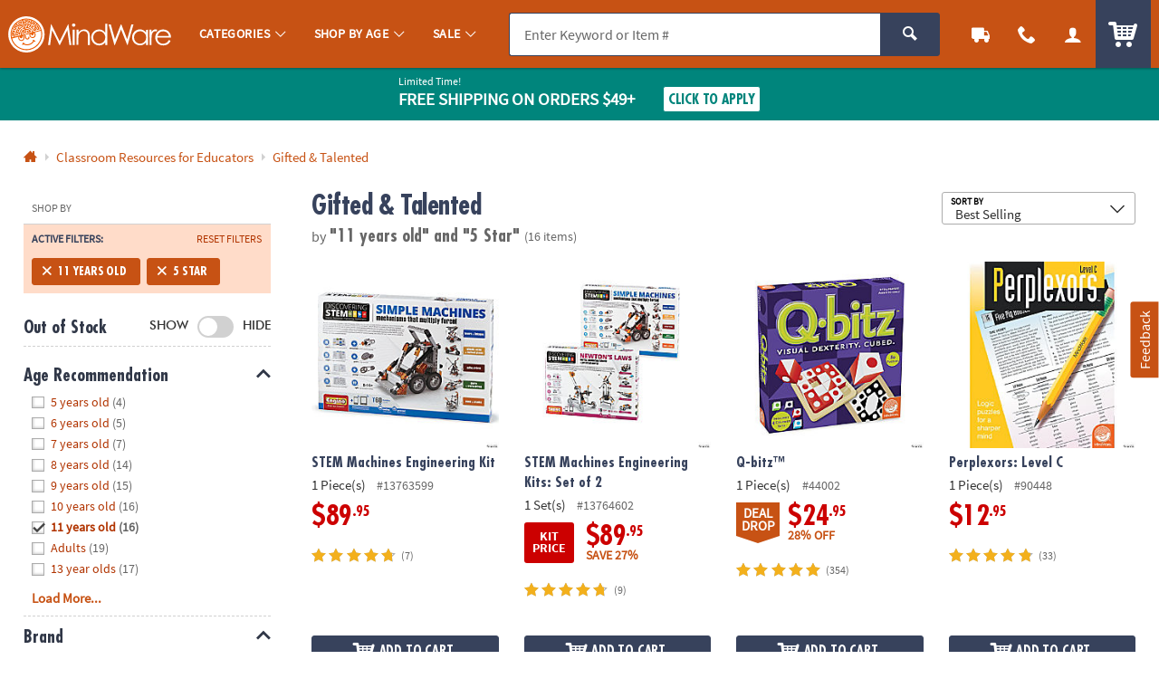

--- FILE ---
content_type: text/html;charset=UTF-8
request_url: https://www.mindware.orientaltrading.com/classroom-resources-for-educators/gifted-and-talented/11-years-old/5-star-a1-554248+2322+200-1.fltr
body_size: 50351
content:




































<!-- default-responsive -->
<!doctype html>
<html class="no-js theme-mw" lang="en">
	<head>
        
            
                <link href="/assets/dist/fonts/source_sans/source-sans-pro-regular-webfont.ttf" rel="preload" as="font" type="font/ttf" crossorigin>
            
                <link href="/assets/dist/fonts/source_sans/source-sans-pro-bold-webfont.ttf" rel="preload" as="font" type="font/ttf" crossorigin>
            
                <link href="/assets/dist/fonts/roboto/robotocondensed-bold-webfont.woff2" rel="preload" as="font" type="font/woff2" crossorigin>
            
                <link href="/assets/dist/icons/icomoon/fonts/icomoon.woff2?rt1m6r" rel="preload" as="font" type="font/woff2" crossorigin>
            
                <link href="/assets/dist/icons/icomoon_mrkt/fonts/icomoon_mrkt.woff2?e5nue7" rel="preload" as="font" type="font/woff2" crossorigin>
            
                <link href="/assets/dist/fonts/futura_condensed/Futura-CondensedBold.woff2" rel="preload" as="font" type="font/woff2" crossorigin>
            
                <link href="/assets/dist/fonts/century_gothic/century_gothic_regular.woff2" rel="preload" as="font" type="font/woff2" crossorigin>
            
                <link href="/assets/dist/fonts/futura/futura_medium.woff2" rel="preload" as="font" type="font/woff2" crossorigin>
            
        
		
		<meta http-equiv="X-UA-Compatible" content="IE=edge,chrome=1">
		<meta http-equiv="Content-Type" content="text/html; charset=UTF-8" />
		 
			
			
				<meta name="viewport" content="width=1080">
			
		 
		


    <meta http-equiv="Cache-Control" content="no-cache" />
    <meta http-equiv="Pragma" content="no-cache" />
    <meta http-equiv="Expires" content="0" />
		<meta property="og:site_name" content="MindWare" />
		
		<meta charset="utf-8" />
		<link rel="apple-touch-icon" sizes="180x180" href="/assets/dist/img/meta/MW/apple-touch-icon.png" />
<link rel="icon" type="image/png" sizes="32x32" href="/assets/dist/img/meta/MW/favicon-32x32.png" />
<link rel="icon" type="image/png" sizes="16x16" href="/assets/dist/img/meta/MW/favicon-16x16.png" />
<link rel="mask-icon" href="/assets/dist/img/meta/MW/safari-pinned-tab.svg" color="#" />
<link rel="icon" href="/assets/dist/img/meta/MW/favicon.ico" />
<meta name="theme-color" content="#" />

			
				
					<link href="/assets/dist/fonts/source_sans/source-sans-pro-regular-webfont.ttf" rel="preload" as="font" type="font/ttf" crossorigin>
				
					<link href="/assets/dist/fonts/source_sans/source-sans-pro-bold-webfont.ttf" rel="preload" as="font" type="font/ttf" crossorigin>
				
					<link href="/assets/dist/fonts/roboto/robotocondensed-bold-webfont.woff2" rel="preload" as="font" type="font/woff2" crossorigin>
				
					<link href="/assets/dist/icons/icomoon/fonts/icomoon.woff2?rt1m6r" rel="preload" as="font" type="font/woff2" crossorigin>
				
					<link href="/assets/dist/icons/icomoon_mrkt/fonts/icomoon_mrkt.woff2?e5nue7" rel="preload" as="font" type="font/woff2" crossorigin>
				
					<link href="/assets/dist/fonts/futura_condensed/Futura-CondensedBold.woff2" rel="preload" as="font" type="font/woff2" crossorigin>
				
					<link href="/assets/dist/fonts/century_gothic/century_gothic_regular.woff2" rel="preload" as="font" type="font/woff2" crossorigin>
				
					<link href="/assets/dist/fonts/futura/futura_medium.woff2" rel="preload" as="font" type="font/woff2" crossorigin>
				
			
		



































<title>Save on 11 years old, 5-star, Gifted & Talented | Mindware</title>

	<meta name="description" content="Find fun and bargain deals on 11 years old, 5-star, Gifted & Talented at Mindware. 110% Lowest Price Guarantee."/>

<link rel="canonical" href="https://www.mindware.orientaltrading.com/classroom-resources-for-educators/gifted-and-talented/11-years-old/5-star-a1-554248+2322+200-1.fltr" />	















































	
		<meta name="robots" content="noindex, follow">
	
	



		
		
		
		
		
		
<style type="text/css">
	
		
		
		
			/** COMPILED: Tue Jun 09 2020 11:47:38 GMT-0500 (Central Daylight Time) **/article,aside,details,figcaption,figure,footer,header,hgroup,nav,section{display:block}audio,canvas,video{display:inline-block}[hidden],audio:not([controls]){display:none}html{font-size:100%;overflow-y:scroll;-webkit-text-size-adjust:100%;-ms-text-size-adjust:100%;text-rendering:auto;-webkit-font-smoothing:antialiased;-moz-osx-font-smoothing:grayscale}body{margin:0;line-height:1.4;font-size:1em}::-moz-selection{text-shadow:none}::selection{text-shadow:none}a{text-decoration:none}a:hover{text-decoration:underline}a:focus{outline:thin dotted}a:active,a:hover{outline:0}abbr[title]{border-bottom:1px dotted}b,strong{font-weight:700}blockquote{margin:1em 40px}dfn{font-style:italic}hr{display:block;height:1px;border:0;margin:1em 0;padding:0}ins{background:#ff9;text-decoration:none}mark{background:#ff0;font-style:italic;font-weight:700}code,kbd,pre,samp{font-family:monospace,serif;_font-family:courier new,monospace;font-size:1em}pre{white-space:pre;white-space:pre-wrap;word-wrap:break-word}q{quotes:none}q:after,q:before{content:"";content:none}small{font-size:85%}sub,sup{font-size:75%;line-height:0;position:relative;vertical-align:baseline}sup{top:-.5em}sub{bottom:-.25em}ol,ul{margin:0;padding:0;list-style:none}dd{margin:0 0 0 40px}nav ol,nav ul{list-style:none;list-style-image:none;margin:0;padding:0}img{border:0;-ms-interpolation-mode:bicubic;vertical-align:middle}svg:not(:root){overflow:hidden}figure,form{margin:0}fieldset{margin:0}fieldset,legend{border:0;padding:0}button,input,select,textarea{font-size:100%;margin:0;vertical-align:baseline}button,input{line-height:normal}button,input[type=button],input[type=reset],input[type=submit]{cursor:pointer;-webkit-appearance:button}input[type=checkbox],input[type=radio]{-webkit-box-sizing:border-box;box-sizing:border-box;padding:0}input[type=search]{-webkit-appearance:textfield;-webkit-box-sizing:content-box;box-sizing:content-box}input[type=search]::-webkit-search-decoration{-webkit-appearance:none}button::-moz-focus-inner,input::-moz-focus-inner{border:0;padding:0}textarea{overflow:auto;vertical-align:top;resize:vertical}input:invalid,textarea:invalid{background-color:#f0dddd;color:#000}table{border-collapse:collapse;border-spacing:0}td{vertical-align:top}.ir{display:block;border:0;text-indent:-999em;overflow:hidden;background-color:transparent;background-repeat:no-repeat;text-align:left;direction:ltr}.ir br{display:none}.hidden{display:none!important;visibility:hidden}.visuallyhidden{position:absolute!important;clip:rect(1px 1px 1px 1px);clip:rect(1px,1px,1px,1px);padding:0!important;border:0!important;height:1px!important;width:1px!important;overflow:hidden}.visuallyhidden.focusable:active,.visuallyhidden.focusable:focus{clip:auto;height:auto;margin:0;overflow:visible;position:static;width:auto}.invisible{visibility:hidden}.clearfix:after,.clearfix:before{content:"";display:table}.clearfix:after{clear:both}.content #pdp_ratings ul li:after,.content #pdp_ratings ul li:before{display:none}.results-badge{position:absolute;pointer-events:none;z-index:2;top:0;left:0}.results-badge div{display:inline-block;padding:4px 14px;color:#fff;font-size:14.4px;font-size:.9rem}.results-badge .badge_oos{background-color:rgba(69,69,69,.65)}.results-badge.results-badge_banner{top:-3px;left:-4px}.results-badge.results-badge_banner div:after{content:"";position:absolute;left:0;bottom:-10px;width:0;height:0;border-top:10px solid;border-left:5px solid transparent}.results-badge.results-badge_full{width:100%;top:72px}.results-badge.results-badge_full div{width:100%}.sb-seo-intro{line-height:1.4;padding-bottom:5px;padding-left:12px;margin:0}.footer-seo-cartridge{clear:both;font-size:11px;font-size:.6875rem;padding:1rem 0;line-height:1.5}.footer-seo-cartridge h2{font-weight:700;margin-bottom:5px;letter-spacing:0}.footer-seo-cartridge a,.footer-seo-cartridge a:hover{font-weight:400}.footer-seo-cartridge .seo-links ul{width:25%;padding:0 1rem 2.25rem 0;margin:0;float:left}.footer-seo-cartridge .seo-links ul li{list-style-type:none}.footer-seo-cartridge .seo-links ul h3{font-size:20px;font-size:1.25rem;margin-bottom:.5rem}.footer-seo-title{font-size:1.1em;padding-bottom:1px}.page-landing header{margin:0}.page-landing h1{clear:both}.page-landing .module-wrapper{overflow:hidden}.page-landing .main-wrapper .bg-image_otc{background-image:url("data:image/svg+xml;charset%3DUS-ASCII,%3Csvg%20xmlns%3D%22http%3A%2F%2Fwww.w3.org%2F2000%2Fsvg%22%20width%3D%22272%22%20height%3D%2257%22%3E%3Cpath%20fill%3D%22%230093CD%22%20d%3D%22M23.09%2035.11l-2.57-4.83c-1.55-2.91-2.7-4.9-3.45-5.99-.76-1.09-1.76-1.93-3.02-2.53s-2.62-.82-4.09-.67c-1.46.14-2.95.61-4.46%201.41-1.59.85-2.85%201.85-3.77%203.01S.26%2027.92.07%2029.28c-.18%201.35-.02%202.65.47%203.91.5%201.24%201.5%203.28%203%206.12l2.57%204.83c1.54%202.91%202.7%204.9%203.45%205.99.76%201.09%201.77%201.93%203.02%202.53%201.26.6%202.62.83%204.08.69%201.47-.15%202.96-.63%204.47-1.44%201.59-.85%202.85-1.85%203.77-3.01s1.47-2.41%201.64-3.76c.19-1.35.04-2.65-.46-3.89-.48-1.25-1.48-3.3-2.99-6.14zm-4.51%2012.04c-.49.26-.9.23-1.25-.07-.33-.31-.93-1.29-1.81-2.93l-7-13.18c-.77-1.45-1.14-2.38-1.09-2.77.05-.41.26-.72.65-.93.45-.24.85-.21%201.18.08.34.28.86%201.08%201.56%202.39l6.9%2012.97c.88%201.66%201.37%202.75%201.47%203.27.09.52-.11.91-.61%201.17zM33.41%2034.6l3.71%209.66-7.45%202.86-9.39-24.46%207.45-2.86.94%203.32c.2-2.71%201.3-4.53%203.3-5.45l3.31%208.61c-1.36.52-2.3%201.09-2.79%201.71-.5.61-.69%201.28-.59%202%20.1.7.6%202.24%201.51%204.61zm9.51-19.17l6.78%2025.31-7.93%202.13-6.78-25.31%207.93-2.13zm-8.34.58l-1.08-4.03%207.94-2.12%201.08%204.02-7.94%202.13zm32.33%2011.96l-.37-1.9-7.42%201.44.66%203.39c.25%201.28.31%202.16.19%202.66-.11.48-.46.77-1.05.89-.48.09-.83-.01-1.07-.31-.23-.3-.46-1.04-.69-2.2l-1.08-5.56%2010.14-1.97-.66-3.41c-.49-2.49-1.15-4.37-2-5.63-.84-1.27-2.05-2.18-3.65-2.73-1.58-.56-3.48-.63-5.67-.2-1.8.35-3.32%201.01-4.56%201.97-1.25.95-2.05%202.14-2.4%203.57-.36%201.41-.32%203.24.12%205.49l1.46%207.5c.37%201.91.79%203.35%201.26%204.3.46.94%201.13%201.77%201.99%202.47.87.69%201.99%201.15%203.35%201.38%201.36.23%202.87.19%204.52-.13%201.71-.33%203.07-.85%204.11-1.54a7.018%207.018%200%200%200%202.39-2.74c.55-1.11.84-2.11.86-3%20.01-.91-.12-2.16-.43-3.74zm-11.65-5.79l-.36-1.88c-.28-1.45-.39-2.34-.32-2.69.06-.36.37-.59.91-.7.44-.08.77.05.98.41.22.36.46%201.2.71%202.54l.37%201.88-2.29.44zm33.36%2011.76l-7.9%201.11-2.52-17.97c-.25-1.78-.46-2.87-.64-3.24-.17-.38-.52-.52-1.06-.45-.56.08-.88.36-.96.83-.08.46.02%201.67.29%203.63l2.47%2017.54-7.9%201.11-3.65-25.95%208.04-1.13.2%202.4c.44-1.03%201.04-1.84%201.79-2.42.77-.6%201.69-.97%202.77-1.13%201.36-.19%202.51-.02%203.46.49.95.52%201.62%201.25%202%202.19.38.93.73%202.53%201.05%204.79l2.56%2018.2zm9.63-.58c-1.81.16-3.11.2-3.89.12-.79-.09-1.5-.38-2.14-.86-.64-.5-1.06-1.09-1.27-1.77-.21-.69-.42-2.34-.65-4.94l-1.16-13.26-1.71.15-.36-4.13%201.71-.15-.36-4.11%207.97-.7.36%204.11%202.14-.19.36%204.13-2.14.19%201.22%2013.97c.15%201.72.32%202.67.51%202.85.2.18.95.22%202.25.1l.37%204.21-3.21.28zm13.55-3.2l.12%202.33%207.75-.4-.69-13.13c-.23-4.32-.51-7.17-.86-8.54-.35-1.38-1.23-2.51-2.65-3.38-1.42-.89-3.47-1.26-6.17-1.12-2.25.12-4.05.63-5.42%201.55-1.36.92-2.25%201.94-2.67%203.07-.4%201.12-.55%202.68-.45%204.71l.09%201.76%207.47-.39-.14-2.74c-.08-1.46-.06-2.36.06-2.71.11-.36.44-.56.98-.58.47-.02.82.17%201.04.58.23.4.38%201.28.46%202.65.06%201.09%200%201.82-.16%202.19-.17.36-1.53%201.13-4.09%202.29-2.4%201.07-3.88%201.98-4.47%202.73-.58.74-.82%202.09-.72%204.05l.11%202.15c.14%202.64.81%204.33%202.01%205.05%201.21.71%202.51%201.04%203.91.96%201.06-.06%201.97-.33%202.7-.83.76-.55%201.36-1.29%201.79-2.25zm-2.61-2.29c-.19-.39-.32-1.25-.39-2.61-.06-1.18-.01-2.1.15-2.74.18-.64.88-1.46%202.11-2.46l.28%205.38c.07%201.32.03%202.14-.11%202.46-.13.31-.44.48-.94.51-.53.02-.89-.16-1.1-.54zm12.43%204.27L121.06.18l8.21-.14.56%2031.96-8.21.14zm23.22-25.57l-4.91-.17.22-6.4%2018.15.63-.22%206.39-4.93-.17-.89%2025.55-8.31-.29.89-25.54zm27.08%209.53c-1.46-.1-2.54.02-3.25.37s-1.17.87-1.38%201.57c-.21.69-.4%202.3-.58%204.83L166%2033.18l-7.96-.55%201.83-26.14%207.96.56-.56%203.4c1.33-2.37%203.09-3.56%205.29-3.55l-.64%209.2zm8.83-.54c.15-1.45.31-2.34.48-2.67.17-.34.52-.48%201.06-.42.47.05.78.29.94.73.17.43.18%201.32.03%202.68-.11%201.09-.28%201.8-.5%202.13-.22.33-1.69.88-4.4%201.62-2.54.69-4.15%201.35-4.84%201.99s-1.14%201.94-1.34%203.89l-.22%202.14c-.28%202.63.12%204.4%201.19%205.31%201.08.89%202.32%201.42%203.71%201.56%201.06.11%201.99-.02%202.8-.4.82-.39%201.52-1.03%202.1-1.9l-.24%202.32%207.72.81%201.37-13.08c.45-4.31.61-7.16.48-8.57-.13-1.42-.82-2.67-2.09-3.75-1.26-1.1-3.23-1.79-5.92-2.07-2.24-.23-4.1-.01-5.59.68-1.49.69-2.53%201.56-3.11%202.61-.57%201.04-.96%202.57-1.18%204.58l-.18%201.75%207.44.78.29-2.72zm1.29%2011.93c-.14%201.31-.3%202.11-.49%202.41-.18.29-.51.4-1.01.35-.52-.06-.86-.29-1-.7-.13-.41-.13-1.29.02-2.64.12-1.18.32-2.07.58-2.68.27-.61%201.1-1.31%202.46-2.1l-.56%205.36zm19.14%209.8l7.88%201.25%205-31.57-7.88-1.25-1.16%207.33a6.694%206.694%200%200%200-1.97-1.93c-.75-.48-1.61-.79-2.59-.95-1.26-.2-2.4-.05-3.41.44-1.01.48-1.71%201.11-2.1%201.91-.38.79-.72%202.18-1.04%204.17l-1.92%2012.11c-.3%201.91-.4%203.31-.28%204.19.13.88.59%201.73%201.38%202.52.79.78%201.8%201.27%203.03%201.46.91.14%201.81.09%202.71-.17.89-.26%201.78-.72%202.66-1.38l-.31%201.87zm-.62-4.32c-.44-.07-.71-.28-.82-.63-.1-.36-.07-1.07.1-2.12l2.01-12.68c.16-1.01.34-1.65.54-1.92.21-.27.56-.37%201.03-.3.48.08.77.29.88.64.12.35.1%201-.05%201.95l-1.9%2011.97c-.23%201.44-.46%202.34-.69%202.69-.22.35-.59.48-1.1.4zm24.72-18.95l-8-1.85.94-4.06%208%201.85-.94%204.06zm-.36%201.56l-5.89%2025.53-8-1.85%205.89-25.53%208%201.85zm19.59%2014.34l-5.98%2017.36-7.54-2.6%205.91-17.16c.59-1.7.89-2.76.91-3.18.01-.41-.23-.71-.74-.88-.54-.18-.94-.08-1.23.31-.28.38-.75%201.5-1.39%203.37l-5.77%2016.75-7.54-2.6%208.53-24.77%207.67%202.64-.91%202.23c.86-.72%201.76-1.17%202.7-1.35.96-.19%201.95-.1%202.98.26%201.29.44%202.25%201.12%202.86%202.01s.87%201.85.79%202.86c-.09%201-.5%202.58-1.25%204.75zm15.77-1.8l-1.35%201.55c-.24-1.01-.65-1.88-1.24-2.6-.57-.71-1.31-1.28-2.22-1.7-1.66-.77-3.13-.85-4.4-.23-1.27.61-2.43%202.05-3.47%204.31l-4%208.64c-.73%201.58-1.14%202.87-1.22%203.87-.08.99.17%201.95.76%202.86.6.92%201.56%201.68%202.86%202.28.75.35%201.53.54%202.35.57.83.03%201.68-.09%202.56-.36l-.83%201.79c-.47%201.03-.88%201.66-1.2%201.9-.33.24-.77.23-1.32-.02-.76-.35-.91-1.05-.42-2.11l-7.03-3.25c-1.01%202.32-1%204.18.04%205.61%201.03%201.44%202.7%202.69%205.01%203.76%201.87.87%203.53%201.37%204.95%201.51%201.44.16%202.69-.01%203.76-.5%201.07-.48%201.82-1.05%202.26-1.72.45-.67%201.26-2.25%202.4-4.72l8.48-18.31-6.73-3.13zm-3.44%206.07l-3.41%207.37c-.63%201.35-1.1%202.18-1.42%202.5-.32.31-.72.36-1.2.14-.42-.19-.62-.48-.61-.85.02-.39.27-1.11.76-2.17l3.7-7.99c.46-1%20.86-1.64%201.18-1.89.34-.26.72-.3%201.14-.11.43.2.63.48.61.83.01.36-.25%201.08-.75%202.17zm13.5%202.46c-.55.12-1.07.02-1.55-.28-.5-.32-.81-.75-.93-1.31-.13-.56-.03-1.08.28-1.58.33-.51.78-.83%201.37-.94.55-.1%201.05-.01%201.52.29.49.31.79.74.92%201.31.13.56.04%201.09-.27%201.58-.32.49-.77.8-1.34.93zm-.83-3.74c-.46.11-.82.36-1.07.76-.26.41-.33.85-.23%201.32.1.47.36.83.76%201.08.4.25.84.33%201.3.22.47-.11.83-.37%201.09-.77.25-.39.32-.83.22-1.29-.1-.48-.35-.84-.75-1.09-.41-.27-.85-.34-1.32-.23zm-1%202.18l1.24-1.96c.12.08.3.19.55.35.24.15.37.24.4.26.15.11.26.22.32.35.12.21.1.42-.03.63-.11.17-.23.26-.36.27a.705.705%200%200%201-.42-.08c.11.1.18.2.21.29.05.17.02.35-.11.55l-.11.18-.03.06c-.01.02-.02.04-.02.07l-.02.07-.49-.31c.02-.07.07-.17.14-.29.07-.12.11-.21.12-.26.02-.08%200-.16-.05-.23a.584.584%200%200%200-.16-.14l-.11-.08-.11-.07-.44.69-.52-.35zm1.93-.98a.937.937%200%200%200-.27-.23l-.13-.08-.36.57.2.12c.12.08.23.11.33.1.1-.01.18-.06.25-.17.06-.1.06-.21-.02-.31zM49.25%2045.52h1.72l2.66%205.22h.02v-5.22h1.34v6.98h-1.71l-2.67-5.22h-.02v5.22h-1.34v-6.98zm9.54%201.71c1.53%200%202.7%201.03%202.7%202.73%200%201.48-.99%202.66-2.7%202.66-1.7%200-2.69-1.18-2.69-2.66%200-1.7%201.17-2.73%202.69-2.73zm0%204.35c1.03%200%201.3-.92%201.3-1.78%200-.79-.42-1.53-1.3-1.53-.87%200-1.29.76-1.29%201.53%200%20.85.27%201.78%201.29%201.78zM62.5%2045h1.34v3.01h.02c.37-.49.84-.78%201.54-.78%201.58%200%202.16%201.26%202.16%202.68%200%201.41-.58%202.71-2.16%202.71-.57%200-1.19-.2-1.58-.75h-.02v.63h-1.3V45zm2.53%206.58c.88%200%201.13-.96%201.13-1.67%200-.69-.24-1.64-1.11-1.64-.86%200-1.2.92-1.2%201.64%200%20.73.29%201.67%201.18%201.67zm6.04-4.35c1.53%200%202.7%201.03%202.7%202.73%200%201.48-.99%202.66-2.7%202.66-1.7%200-2.69-1.18-2.69-2.66%200-1.7%201.17-2.73%202.69-2.73zm0%204.35c1.03%200%201.3-.92%201.3-1.78%200-.79-.42-1.53-1.3-1.53-.87%200-1.29.76-1.29%201.53%200%20.85.27%201.78%201.29%201.78zm7.29.34h-.02c-.4.5-.95.7-1.58.7-1.58%200-2.16-1.3-2.16-2.71%200-1.42.58-2.68%202.16-2.68.67%200%201.14.23%201.54.72h.02V45h1.34v7.5h-1.3v-.58zm-1.23-.34c.89%200%201.18-.94%201.18-1.67%200-.72-.34-1.64-1.2-1.64-.87%200-1.11.95-1.11%201.64%200%20.71.25%201.67%201.13%201.67zm6.05-.47h.02l1.24-3.76h1.36l-1.93%205.11c-.43%201.14-.74%202.26-2.14%202.26-.32%200-.64-.05-.95-.14l.09-.99c.17.06.36.09.69.09.54%200%20.87-.37.87-.92l-1.97-5.41h1.48l1.24%203.76zm7.98-5.59h1.91c2.14%200%204.03.72%204.03%203.49s-1.89%203.49-4.03%203.49h-1.91v-6.98zm1.4%205.88h.78c1.17%200%202.3-.87%202.3-2.39s-1.13-2.39-2.3-2.39h-.78v4.78zm9.88.81c-.49.27-1.05.41-1.77.41-1.7%200-2.69-.98-2.69-2.67%200-1.49.79-2.72%202.39-2.72%201.91%200%202.45%201.31%202.45%203.11h-3.56c.06.83.64%201.3%201.47%201.3.65%200%201.21-.24%201.71-.52v1.09zm-.9-2.79c-.04-.65-.34-1.21-1.09-1.21s-1.13.52-1.19%201.21h2.28zm2.52-4.42h1.34v7.5h-1.34V45zm2.98.05h1.34v1.28h-1.34v-1.28zm0%202.3h1.34v5.15h-1.34v-5.15zm2.42%200h1.44l1.28%203.75h.02l1.24-3.75h1.34l-1.9%205.15h-1.51l-1.91-5.15zm10.18%204.86c-.49.27-1.05.41-1.77.41-1.7%200-2.69-.98-2.69-2.67%200-1.49.79-2.72%202.39-2.72%201.91%200%202.45%201.31%202.45%203.11h-3.56c.06.83.64%201.3%201.47%201.3.65%200%201.21-.24%201.71-.52v1.09zm-.9-2.79c-.04-.65-.34-1.21-1.09-1.21s-1.13.52-1.19%201.21h2.28zm2.41-2.07h1.19v1.17h.02c.06-.48.61-1.29%201.41-1.29.13%200%20.27%200%20.41.04v1.35c-.12-.07-.36-.11-.6-.11-1.09%200-1.09%201.36-1.09%202.1v1.89h-1.34v-5.15zm7.12%201.08c-.41-.14-.71-.22-1.2-.22-.36%200-.79.13-.79.57%200%20.82%202.33.3%202.33%202.16%200%201.2-1.07%201.68-2.16%201.68-.51%200-1.03-.09-1.52-.22l.08-1.1c.42.21.86.34%201.32.34.34%200%20.88-.13.88-.63%200-1.01-2.33-.32-2.33-2.18%200-1.11.97-1.6%202.02-1.6.63%200%201.04.1%201.46.19l-.09%201.01zm5.21-2.91h2.24l1.66%205.29h.02l1.66-5.29h2.24v6.98h-1.34v-5.76h-.02l-1.88%205.76h-1.34l-1.88-5.76-.02.02v5.74h-1.34v-6.98zm11.74%201.71c1.53%200%202.7%201.03%202.7%202.73%200%201.48-.99%202.66-2.7%202.66-1.7%200-2.69-1.18-2.69-2.66%200-1.7%201.17-2.73%202.69-2.73zm0%204.35c1.03%200%201.3-.92%201.3-1.78%200-.79-.42-1.53-1.3-1.53-.87%200-1.29.76-1.29%201.53%200%20.85.27%201.78%201.29%201.78zm3.69-4.23h1.19v1.17h.02c.06-.48.61-1.29%201.41-1.29.13%200%20.27%200%20.41.04v1.35c-.12-.07-.36-.11-.6-.11-1.09%200-1.09%201.36-1.09%202.1v1.89h-1.34v-5.15zm8.01%204.86c-.49.27-1.05.41-1.77.41-1.7%200-2.69-.98-2.69-2.67%200-1.49.79-2.72%202.39-2.72%201.91%200%202.45%201.31%202.45%203.11h-3.56c.06.83.64%201.3%201.47%201.3.65%200%201.21-.24%201.71-.52v1.09zm-.9-2.79c-.04-.65-.34-1.21-1.09-1.21s-1.13.52-1.19%201.21h2.28zm6-3.9h3.88v1.1h-2.48v1.72h2.36v1.1h-2.36v3.06h-1.4v-6.98zm9.81%206.98h-1.27v-.7h-.02c-.41.5-.99.82-1.69.82-1.22%200-1.75-.86-1.75-2.02v-3.25h1.34v2.75c0%20.63.01%201.48.87%201.48.97%200%201.18-1.05%201.18-1.71v-2.52h1.34v5.15zm1.45-5.15h1.27v.7h.02c.42-.59.99-.82%201.69-.82%201.22%200%201.75.86%201.75%202.02v3.25h-1.34v-2.75c0-.63-.01-1.48-.87-1.48-.97%200-1.18%201.05-1.18%201.71v2.52h-1.34v-5.15zm9.97.98h-.99v-.98h.99v-.72c0-1.03.58-1.75%201.64-1.75.34%200%20.72.05.98.11l-.11%201.11c-.12-.07-.29-.18-.58-.18-.45%200-.59.39-.59.79v.64h1.17v.98h-1.17v4.17h-1.34v-4.17zm5.71-1.1c1.53%200%202.7%201.03%202.7%202.73%200%201.48-.99%202.66-2.7%202.66-1.7%200-2.69-1.18-2.69-2.66%200-1.7%201.17-2.73%202.69-2.73zm0%204.35c1.03%200%201.3-.92%201.3-1.78%200-.79-.42-1.53-1.3-1.53-.87%200-1.29.76-1.29%201.53%200%20.85.27%201.78%201.29%201.78zm3.72-4.23h1.19v1.17h.02c.06-.48.61-1.29%201.41-1.29.13%200%20.27%200%20.41.04v1.35c-.12-.07-.36-.11-.6-.11-1.09%200-1.09%201.36-1.09%202.1v1.89h-1.34v-5.15zm7.74-1.83h1.4v5.88h2.71v1.1h-4.11v-6.98zm9.02%206.69c-.49.27-1.05.41-1.77.41-1.7%200-2.69-.98-2.69-2.67%200-1.49.79-2.72%202.39-2.72%201.91%200%202.45%201.31%202.45%203.11h-3.56c.06.83.64%201.3%201.47%201.3.65%200%201.21-.24%201.71-.52v1.09zm-.9-2.79c-.04-.65-.34-1.21-1.09-1.21s-1.13.52-1.19%201.21h2.28zm5.59-.99c-.41-.14-.71-.22-1.2-.22-.36%200-.79.13-.79.57%200%20.82%202.33.3%202.33%202.16%200%201.2-1.07%201.68-2.16%201.68-.51%200-1.03-.09-1.52-.22l.08-1.1c.42.21.86.34%201.32.34.34%200%20.88-.13.88-.63%200-1.01-2.33-.32-2.33-2.18%200-1.11.97-1.6%202.02-1.6.63%200%201.04.1%201.46.19l-.09%201.01zm4.64%200c-.41-.14-.71-.22-1.2-.22-.36%200-.79.13-.79.57%200%20.82%202.33.3%202.33%202.16%200%201.2-1.07%201.68-2.16%201.68-.51%200-1.03-.09-1.52-.22l.08-1.1c.42.21.86.34%201.32.34.34%200%20.88-.13.88-.63%200-1.01-2.33-.32-2.33-2.18%200-1.11.97-1.6%202.02-1.6.63%200%201.04.1%201.46.19l-.09%201.01zm1.81-2.91h1.54l-.21%204.61h-1.14l-.19-4.61zm.07%205.58h1.4v1.4h-1.4v-1.4z%22%2F%3E%3C%2Fsvg%3E");background-repeat:no-repeat}.page-landing .main-wrapper .bg-image_otc span{padding-top:20.955882352941%}.page-landing .main-wrapper .bg-image_mw{background-image:url("data:image/svg+xml;charset%3DUS-ASCII,%3Csvg%20xmlns%3D%22http%3A%2F%2Fwww.w3.org%2F2000%2Fsvg%22%20width%3D%22258%22%20height%3D%2254%22%3E%3Cpath%20d%3D%22M18.61%202.154C5.221%205.742-2.726%2019.506.861%2032.897c3.587%2013.391%2017.352%2021.337%2030.74%2017.75%2013.39-3.589%2021.341-17.351%2017.753-30.743C45.765%206.514%2031.999-1.433%2018.61%202.154zm12.579%2046.948C18.788%2052.426%206.048%2045.18%202.52%2032.896l10.05-2.694a4.886%204.886%200%200%200-.161%203.03%204.918%204.918%200%201%200%209.502-2.545%204.89%204.89%200%200%200-1.656-2.545l1.668-.446%201.197%204.467s.838%203.123%204.233%202.212c3.397-.91%202.243-4.535%202.243-4.535l-1.544.415s.442%202.198-1.102%202.611c-1.543.414-2.32-1.254-2.32-1.254l-1.543-5.763-4.934%201.322c-.13-.737-.304-2.426.479-3.987.766-1.53%201.438-1.954%201.438-1.954l.67%202.319-1.141.306s-.296.372-.413.845c-.117.474-.04.941-.04.941l3.611-.967-1.654-6.175s-2.486.964-3.897%203.936c-.978%202.065-.778%204.285-.644%205.161L7.52%2030.023c-.117-.404-.37-1.341-.406-1.89a46.583%2046.583%200%200%201-.083-2.331l-2.692-.894s-.016-.8.016-1.231c.028-.43.282-1.498.282-1.498l1.121.338-.256%201.784%201.487.435.603-3.055-4.04-1.908s-.743%201.622-1.022%204.784c-.281%203.165.505%205.553.505%205.553l1.603-.43s-.134-1.238-.255-1.501c-.122-.262-.069-1.353-.069-1.353l1.05.258s.046.723.028%201.02c-.014.239.316%201.766.449%202.368l-3.688.988a23.424%2023.424%200%200%201%20.969-13.38l4.782%202.574s.502-1.421.796-1.977c.292-.557.928-1.61.928-1.61l-2.207-1.751.664-.951s2.068%201.643%202.17%201.615c.102-.027.926-1.207.926-1.207l-3.365-2.955s-.591.673-1.431%201.925c-.576.863-1.179%202.044-1.179%202.044l2.334%201.581-.51.986-3.232-1.868a23.718%2023.718%200%200%201%204.236-6.243l3.816%203.73%201.952-1.773%201.847%201.822s.742-.529%201.126-.744c.384-.211.989-.558.989-.558l.336%201.12s-1.388.852-2.197%201.546c-.806.694-1.778%201.726-1.778%201.726l-.91-.783%201.529-1.698-.989-.948s-.432.299-1.516%201.472c-.567.615-1.093%201.543-1.093%201.543l3.284%202.65s.986-1.662%202.519-2.809a20.763%2020.763%200%200%201%203.164-1.913l-1.094-4.083s-1.394.557-1.755.728c-.359.17-1.237.736-1.237.736l-.744-.866s1.166-.773%201.669-1.034c.582-.305%201.722-.721%201.722-.721l-1.113-4.148s-1.759.458-3.627%201.559c-1.715%201.011-2.998%202.125-2.998%202.125l1.014%201.31s1.668-1.408%202.321-1.762c.803-.435%202.211-1.072%202.211-1.072l.315%201.168s-1.462.721-2.606%201.396c-.56.331-2.259%201.857-2.259%201.857L9.3%209.003a23.29%2023.29%200%200%201%208.178-4.832c.377.239.668.514.53.406.373.293.654.804.654.804l2.652%209.892c-.338.108-.904.311-1.279.525-.807.462-1.394%201.013-1.394%201.013l.926%201.27s.783-.553%201.217-.766c.262-.13.69-.251.988-.325l.015.056%201.985%207.407%201.6-.427-1.295-4.894c.769-.128%202.401-.266%203.918.492%201.527.769%201.951%201.441%201.951%201.441l-2.318.668-.307-1.142s-.373-.291-.844-.411c-.473-.121-.944-.042-.944-.042l.967%203.612%206.176-1.651s-.962-2.487-3.937-3.899c-2.008-.953-4.165-.786-5.084-.656l-2.404-9.058c.441-.123%201.285-.344%201.794-.377%201.204-.079%202.327-.084%202.327-.084l.897-2.692s.799-.015%201.231.014c.428.033%201.497.285%201.497.285l-.338%201.12-1.784-.258-.435%201.491%203.057.604L31.4%204.547s-1.762-.461-4.924-.741c-3.163-.283-5.408.224-5.408.224l.43%201.601s.938-.1%201.499-.253c.278-.076%201.354-.069%201.354-.069l-.257%201.048s-.723.049-1.025.031c-.223-.013-1.608.282-2.262.426l-.473-1.78s-.062-.964.107-1.252c.075-.134.205-.31.34-.481a23.357%2023.357%200%200%201%2012.23.971l-2.488%204.63s1.42.502%201.976.792c.556.293%201.608.931%201.608.931l1.753-2.208.951.664s-1.643%202.067-1.615%202.17c.028.106%201.204.93%201.204.93l2.958-3.366s-.674-.594-1.927-1.433c-.859-.575-2.044-1.18-2.044-1.18l-1.581%202.334-.982-.509%201.798-3.111a23.644%2023.644%200%200%201%206.313%204.111l-3.732%203.818%201.773%201.954-1.82%201.848s.528.739.743%201.123l.559.989-1.122.338s-.848-1.391-1.544-2.197c-.694-.805-1.726-1.779-1.726-1.779l.785-.911%201.698%201.532.948-.989s-.302-.433-1.471-1.518c-.62-.567-1.547-1.093-1.547-1.093l-2.649%203.284s1.662.987%202.807%202.519c1.146%201.533%201.915%203.165%201.915%203.165l4.08-1.094s-.558-1.398-.728-1.756c-.168-.357-.733-1.235-.733-1.235l.865-.748s.772%201.165%201.035%201.67c.305.581.72%201.719.72%201.719l4.151-1.113s-.46-1.758-1.561-3.625a22.999%2022.999%200%200%200-2.124-2.998l-1.312%201.013s1.406%201.669%201.76%202.324c.435.802%201.074%202.212%201.074%202.212l-1.169.312s-.721-1.461-1.392-2.603c-.332-.563-1.858-2.259-1.858-2.259l2.844-2.662a23.398%2023.398%200%200%201%205.307%209.041l-11.575%203.101c-.099-.309-.322-.964-.558-1.379a8.27%208.27%200%200%200-1.013-1.397l-1.269.928s.553.784.768%201.217c.144.296.275.803.349%201.093l-10.171%202.724.418%201.421%205.739-1.538a4.9%204.9%200%200%200-.161%203.032%204.916%204.916%200%200%200%206.024%203.475%204.917%204.917%200%200%200%203.478-6.022%204.883%204.883%200%200%200-1.656-2.543l10.028-2.688c3.091%2012.404-4.323%2025.049-16.723%2028.37zM20.523%2031.06a3.48%203.48%200%200%201-2.461%204.264%203.478%203.478%200%200%201-4.264-2.462%203.468%203.468%200%200%201%20.738-3.187l.232-.062c-.14.384-.169.813-.056%201.237a2.08%202.08%200%200%200%202.544%201.471%202.077%202.077%200%200%200%20.801-3.59l.232-.062a3.472%203.472%200%200%201%202.234%202.391zm17.631-4.725a3.482%203.482%200%201%201-6.727%201.803%203.474%203.474%200%200%201%20.742-3.187l.231-.062c-.14.384-.169.812-.055%201.237a2.078%202.078%200%200%200%202.543%201.471%202.077%202.077%200%200%200%201.466-2.545%202.051%202.051%200%200%200-.667-1.043l.235-.063a3.477%203.477%200%200%201%202.232%202.389zm-23.275-5.453c-.975%201.988-1.148%202.989-1.148%202.989l-3.416-1.766s.002-.553.19-1.08c.161-.455.483-.939.483-.939l1.009.61-.372.944%201.322.677.999-2.03-3.478-2.562s-1.231%201.79-1.979%204.979c-.769%203.296-.217%205.904-.217%205.904l4.218-1.131-.088-1.554-1.535-.254-.14.847-1.049.207s-.133-.685-.075-1.377c.077-.939.261-1.356.261-1.356l3.691%201.694s-.127.769-.08.941c.046.171.079.567.079.567l1.611-.432s-.006-2.878.987-4.823c1.109-2.171%202.496-3.169%202.496-3.169l-1.092-1.326c.001%200-1.704%201.451-2.677%203.44zm18.856-2.331s-1.45-1.705-3.438-2.682c-1.989-.973-2.992-1.145-2.992-1.145l1.77-3.415s.552%200%201.08.188c.454.163.939.484.939.484l-.613%201.009-.946-.372-.675%201.323%202.035.999%202.56-3.481s-1.795-1.228-4.981-1.975c-3.296-.771-5.902-.218-5.902-.218l1.13%204.219%201.557-.086.249-1.538-.846-.142-.206-1.049s.684-.129%201.374-.073c.941.08%201.358.263%201.358.263l-1.692%203.688s-.769-.126-.942-.079c-.171.046-.566.079-.566.079l.431%201.611s2.877-.007%204.825.988c2.171%201.107%203.166%202.496%203.166%202.496l1.325-1.092zM20.471%2042.028l-1.03%201.234-1.604-.914s.622-.35%201.101-1.304c.498-.992.468-1.414.468-1.414l1.566-.674s.183.481.234.871c.039.291-.003.537-.003.537s2.737%202.571%207.619%201.264c5.28-1.414%206.835-5.286%206.835-5.286s-.258-.465-.343-.662c-.147-.344-.178-.797-.178-.797l1.651-.02s.392.852%201.041%201.135c.749.333%201.567.372%201.567.372l-.754%201.305s-.445.193-.844.078c-.397-.113-.824-.331-.824-.331s-1.54%204.054-7.886%205.755c-5.334%201.428-8.616-1.149-8.616-1.149zm25.255%204.06a2.5%202.5%200%200%201%202.516%202.488%202.516%202.516%200%200%201-2.493%202.535%202.51%202.51%200%201%201-.023-5.023m0%20.452c-1.106.012-1.995.944-1.994%202.076.014%201.126.911%202.04%202.018%202.035%201.107-.006%201.996-.939%201.992-2.071-.005-1.123-.913-2.041-2.016-2.04m-.942.598l1.107-.001c.665-.011%201.001.259.999.811.006.553-.328.778-.735.83l.843%201.277-.556.006-.843-1.263-.348-.001.003%201.272-.461.006-.009-2.937zm.462%201.244l.521-.011c.453.002.675-.129.675-.438%200-.272-.221-.386-.536-.388l-.667.013.007.824zm10.188-14.205l4.575-32.75.628.001%2013.238%2026.89L87.2%201.428l.513-.001%204.602%2032.75h-3.13l-3.217-23.436-11.689%2023.436h-.887L61.781%2010.591l-3.185%2023.586h-3.162zM96.048%200c.738%200%201.37.251%201.893.752.524.501.785%201.106.785%201.812%200%20.694-.262%201.291-.785%201.792a2.639%202.639%200%200%201-1.893.751c-.723%200-1.346-.25-1.87-.751-.523-.501-.785-1.099-.785-1.792%200-.707.262-1.311.785-1.812A2.613%202.613%200%200%201%2096.048%200zM94.52%209.99h3.08v24.187h-3.08V9.99zm5.935%200h3.08v4.341c1.254-1.662%202.641-2.9%204.162-3.717%201.521-.817%203.177-1.225%204.968-1.225%201.819%200%203.434.46%204.844%201.378a8.219%208.219%200%200%201%203.122%203.709c.672%201.555%201.008%203.976%201.008%207.263v12.439h-3.08V22.644c0-2.784-.115-4.643-.344-5.577-.359-1.6-1.056-2.804-2.09-3.611-1.034-.808-2.383-1.211-4.046-1.211-1.904%200-3.609.623-5.115%201.867-1.507%201.244-2.5%202.785-2.979%204.622-.3%201.2-.449%203.392-.449%206.577v8.867h-3.08V9.99zM149.109.601v33.576h-3.08v-4.163c-1.307%201.589-2.773%202.78-4.399%203.574-1.626.792-3.404%201.19-5.333%201.19-3.429%200-6.359-1.238-8.786-3.717-2.427-2.479-3.641-5.493-3.641-9.044%200-3.476%201.224-6.449%203.675-8.921%202.449-2.471%205.397-3.706%208.841-3.706%201.989%200%203.79.424%205.4%201.27%201.61.846%203.025%202.115%204.243%203.806V.601h3.08zm-12.496%2011.793c-1.731%200-3.329.425-4.793%201.275-1.465.85-2.63%202.043-3.496%203.581-.866%201.538-1.298%203.163-1.298%204.877%200%201.699.435%203.325%201.309%204.877.873%201.552%202.046%202.761%203.519%203.624a9.197%209.197%200%200%200%204.739%201.297c1.701%200%203.313-.428%204.838-1.285%201.523-.857%202.696-2.018%203.517-3.481.822-1.462%201.232-3.11%201.232-4.944%200-2.793-.921-5.128-2.764-7.004-1.843-1.878-4.111-2.817-6.803-2.817zm14.776-10.967l3.431.001%206.597%2023.585%209.296-23.585h.691l9.393%2023.585%206.704-23.585%203.399-.001-9.308%2032.75h-.613l-9.872-24.788-9.768%2024.788h-.786l-9.164-32.75zm62.476%208.563v24.187h-3.08v-4.163c-1.307%201.589-2.773%202.78-4.399%203.574-1.625.792-3.404%201.19-5.333%201.19-3.429%200-6.359-1.238-8.786-3.717-2.427-2.479-3.641-5.493-3.641-9.044%200-3.476%201.224-6.449%203.675-8.921%202.449-2.471%205.396-3.706%208.841-3.706%201.989%200%203.79.42%205.4%201.258%201.61.839%203.025%202.104%204.243%203.796V9.99h3.08zm-12.496%202.404c-1.731%200-3.328.425-4.793%201.275-1.465.85-2.63%202.043-3.496%203.581s-1.298%203.163-1.298%204.877c0%201.699.435%203.325%201.309%204.877.873%201.552%202.046%202.761%203.519%203.624a9.195%209.195%200%200%200%204.739%201.297c1.701%200%203.313-.428%204.838-1.285%201.523-.857%202.696-2.018%203.518-3.481.822-1.462%201.232-3.11%201.232-4.944%200-2.793-.921-5.128-2.764-7.004-1.844-1.878-4.112-2.817-6.804-2.817zm14.839-2.404h3.08v3.541c.968-1.395%201.989-2.434%203.064-3.117%201.074-.683%202.194-1.025%203.36-1.025.877%200%201.815.275%202.814.824l-1.625%202.604c-.669-.282-1.231-.424-1.687-.424-1.064%200-2.09.426-3.079%201.278-.988.852-1.739%202.175-2.256%203.968-.396%201.378-.593%204.164-.593%208.358v8.179h-3.08V9.99zm30.791%2016.225l2.627%201.38c-.864%201.67-1.863%203.018-2.994%204.042-1.132%201.026-2.405%201.805-3.82%202.339s-3.016.802-4.803.802c-3.962%200-7.061-1.29-9.294-3.872-2.235-2.582-3.351-5.5-3.351-8.756%200-3.062.946-5.792%202.84-8.19%202.399-3.047%205.611-4.571%209.637-4.571%204.143%200%207.453%201.568%209.928%204.703%201.758%202.215%202.653%204.979%202.683%208.292h-21.934c.059%202.791.964%205.08%202.714%206.864%201.749%201.784%203.909%202.676%206.482%202.676%201.241%200%202.448-.211%203.622-.634%201.174-.423%202.171-.985%202.994-1.684.821-.7%201.711-1.83%202.669-3.391zm-.003-6.535c-.419-1.658-1.028-2.983-1.829-3.976-.8-.992-1.858-1.791-3.174-2.399a9.79%209.79%200%200%200-4.149-.911c-2.392%200-4.448.763-6.168%202.287-1.256%201.111-2.205%202.778-2.848%204.999h18.168zm5.082%209.868a2.359%202.359%200%200%201%202.372%202.346%202.371%202.371%200%200%201-2.35%202.39%202.376%202.376%200%200%201-2.378-2.356%202.366%202.366%200%200%201%202.356-2.38m0%20.426c-1.043.012-1.88.89-1.88%201.958.013%201.062.858%201.923%201.902%201.919%201.043-.006%201.881-.886%201.878-1.953-.004-1.059-.86-1.924-1.9-1.924m-.888.564l1.045-.001c.627-.009.942.245.941.765.006.521-.309.733-.694.782l.796%201.204-.525.005-.795-1.19-.329-.001.002%201.199-.434.006-.007-2.769zm.435%201.173l.492-.009c.427.002.636-.122.636-.413%200-.256-.208-.364-.506-.367l-.628.013.006.776zM55.635%2051.108V40.855h.958v4.129c.397-.489.841-.856%201.332-1.099a3.598%203.598%200%200%201%201.617-.364c1.042%200%201.931.379%202.668%201.139.737.758%201.106%201.679%201.106%202.762%200%201.069-.372%201.982-1.116%202.739-.744.757-1.639%201.135-2.685%201.135-.6%200-1.143-.129-1.63-.386-.487-.258-.917-.646-1.292-1.162v1.36h-.958zm3.8-.732a2.833%202.833%200%200%200%202.511-1.483%203.011%203.011%200%200%200-.004-2.986%202.906%202.906%200%200%200-1.066-1.108%202.76%202.76%200%200%200-1.429-.396c-.515%200-1.005.131-1.469.396-.464.264-.82.62-1.069%201.067a3.05%203.05%200%200%200-.373%201.509c0%20.853.279%201.567.837%202.14.559.574%201.246.861%202.062.861zm5.268-6.667h.958v1.082c.291-.426.599-.745.922-.955.323-.21.66-.315%201.011-.315.264%200%20.546.083.847.251l-.496.798a1.34%201.34%200%200%200-.506-.129c-.319%200-.627.13-.923.391-.296.261-.522.665-.677%201.215-.118.421-.178%201.273-.178%202.557v2.503h-.958v-7.398zm11.577%200v7.399h-.958v-1.272c-.398.485-.844.85-1.339%201.094a3.617%203.617%200%200%201-1.623.366c-1.043%200-1.934-.379-2.673-1.139-.738-.758-1.107-1.682-1.107-2.769%200-1.065.373-1.975%201.118-2.732.745-.757%201.641-1.135%202.689-1.135.606%200%201.153.129%201.643.386.49.258.921.646%201.291%201.162v-1.36h.959zm-3.809.733a2.849%202.849%200%200%200-2.52%201.485%203.005%203.005%200%200%200%20.004%202.983c.265.474.621.844%201.069%201.108.447.264.927.397%201.44.397.517%200%201.007-.131%201.471-.393a2.747%202.747%200%200%200%201.069-1.064c.25-.447.374-.951.374-1.512%200-.853-.28-1.568-.84-2.142-.559-.576-1.248-.862-2.067-.862zm6.286-3.775c.215%200%20.4.078.553.232a.767.767%200%200%201%20.229.56.76.76%200%200%201-.229.553.748.748%200%200%201-.553.232.741.741%200%200%201-.547-.232.76.76%200%200%201-.229-.553c0-.218.076-.405.229-.56a.746.746%200%200%201%20.547-.232zm-.476%203.042h.958v7.399h-.958v-7.399zm2.939%200h.958v1.326c.381-.507.803-.887%201.265-1.137a3.115%203.115%200%200%201%201.51-.377%202.63%202.63%200%200%201%201.472.421c.428.282.745.66.949%201.135.204.477.306%201.217.306%202.223v3.807h-.958v-3.526c0-.851-.036-1.419-.108-1.704-.113-.489-.326-.857-.637-1.104-.312-.246-.719-.37-1.221-.37a2.34%202.34%200%200%200-1.543.57%202.67%202.67%200%200%200-.899%201.413c-.09.366-.136%201.036-.136%202.01v2.71h-.958v-7.397zm7.685.004l1.003-.003%202.549%205.699%202.489-5.699%201.001.003-4.413%2010.103h-1.002l1.428-3.27-3.055-6.833zm12.974-2.764h.958v2.761h1.502v.826h-1.502v6.572h-.958v-6.572h-1.296v-.826h1.296v-2.761zm7.022%202.572c1.143%200%202.09.412%202.841%201.237.683.752%201.024%201.642%201.024%202.67%200%201.033-.361%201.937-1.082%202.709-.722.772-1.649%201.158-2.783%201.158-1.138%200-2.068-.386-2.79-1.158-.721-.772-1.082-1.676-1.082-2.709a3.83%203.83%200%200%201%201.025-2.664c.751-.828%201.7-1.243%202.847-1.243zm-.003.939c-.791%200-1.471.292-2.039.876-.569.584-.853%201.29-.853%202.118%200%20.534.13%201.032.389%201.494.259.461.609.818%201.05%201.069.441.251.925.377%201.452.377.528%200%201.012-.126%201.453-.377a2.754%202.754%200%200%200%201.05-1.069c.259-.462.389-.96.389-1.494%200-.829-.285-1.534-.856-2.118-.57-.583-1.249-.876-2.035-.876zm4.122-.747l1.004-.003%202.549%205.699%202.489-5.699%201.001.003-4.413%2010.103h-1.002l1.428-3.27-3.056-6.833zm9.931-.192c-.587%200-1.073.185-1.457.556-.385.372-.577.838-.577%201.399%200%20.431.12.813.362%201.148.241.336.695.675%201.364%201.019.623.318%201.023.581%201.201.79.177.214.266.457.266.729%200%20.331-.135.62-.404.865s-.595.367-.978.367c-.547%200-1.063-.276-1.55-.826l-.599.681c.255.326.576.582.965.767.388.187.796.279%201.223.279.641%200%201.175-.211%201.602-.633.427-.421.642-.937.642-1.543%200-.431-.126-.818-.374-1.163-.253-.34-.735-.694-1.441-1.061-.581-.299-.961-.561-1.143-.783-.181-.218-.271-.447-.271-.688%200-.272.109-.511.33-.715a1.13%201.13%200%200%201%20.795-.306c.486%200%20.983.244%201.493.732l.613-.633c-.693-.653-1.38-.981-2.062-.981zm10.645-2.663v.916c-.346-.15-.643-.224-.891-.224a.851.851%200%200%200-.459.113c-.122.075-.198.162-.23.26s-.047.359-.047.782l-.001%201.005h1.534v.826h-1.534l-.006%206.572h-.958v-6.572h-.977v-.826h.977v-1.154c0-.53.049-.908.147-1.134.096-.226.262-.409.495-.546.232-.138.514-.207.844-.207.308-.002.677.061%201.106.189zm4.828%202.663c1.142%200%202.089.412%202.84%201.237a3.84%203.84%200%200%201%201.025%202.67c0%201.033-.362%201.937-1.083%202.709s-1.649%201.158-2.782%201.158c-1.139%200-2.069-.386-2.79-1.158-.722-.772-1.082-1.676-1.082-2.709%200-1.023.34-1.912%201.023-2.664.751-.828%201.701-1.243%202.849-1.243zm-.004.939c-.792%200-1.472.292-2.04.876-.568.584-.852%201.29-.852%202.118%200%20.534.129%201.032.389%201.494.259.461.609.818%201.05%201.069s.925.377%201.453.377c.527%200%201.011-.126%201.452-.377s.791-.608%201.05-1.069c.259-.462.39-.96.39-1.494%200-.829-.286-1.534-.857-2.118-.57-.583-1.248-.876-2.035-.876zm5.25-.751h.958v1.082c.291-.426.599-.745.921-.955.324-.21.661-.315%201.011-.315.264%200%20.547.083.847.251l-.496.798a1.344%201.344%200%200%200-.506-.129c-.319%200-.627.13-.923.391-.297.261-.522.665-.677%201.215-.119.421-.177%201.273-.177%202.557v2.503h-.958v-7.398zm8.382-2.854h.958v5.834l3.429-2.98h1.397l-4.064%203.53%204.309%203.868h-1.37l-3.701-3.323v3.323h-.958V40.855zm7.353-.188c.216%200%20.4.078.553.232.153.155.23.341.23.56a.764.764%200%200%201-.23.553.748.748%200%200%201-.553.232.743.743%200%200%201-.547-.232.76.76%200%200%201-.229-.553c0-.218.076-.405.229-.56a.746.746%200%200%201%20.547-.232zm-.475%203.042h.958v7.399h-.958v-7.399zm10.318-2.854v10.253h-.958v-1.272c-.399.485-.846.85-1.343%201.094a3.631%203.631%200%200%201-1.627.366c-1.046%200-1.94-.379-2.681-1.139-.741-.758-1.11-1.682-1.11-2.769%200-1.065.373-1.975%201.121-2.732.748-.757%201.647-1.135%202.697-1.135.607%200%201.156.129%201.648.387.492.259.923.647%201.295%201.164v-4.218h.958zm-3.818%203.587a2.856%202.856%200%200%200-2.528%201.485%202.996%202.996%200%200%200%20.003%202.983c.266.474.623.844%201.073%201.108.448.264.931.397%201.445.397.519%200%201.011-.131%201.475-.393a2.751%202.751%200%200%200%201.073-1.064c.25-.447.376-.951.376-1.512%200-.853-.282-1.568-.843-2.142-.562-.576-1.254-.862-2.074-.862zm9.696.062l-.611.633c-.509-.488-1.007-.732-1.493-.732-.31%200-.574.102-.795.306-.221.204-.331.442-.331.715%200%20.241.092.469.272.688.182.222.562.483%201.142.783.708.367%201.188.721%201.442%201.061.249.345.373.732.373%201.163%200%20.607-.214%201.122-.641%201.543-.427.421-.961.633-1.602.633a2.8%202.8%200%200%201-1.224-.279%202.658%202.658%200%200%201-.965-.767l.599-.681c.488.55%201.005.826%201.552.826.383%200%20.709-.122.978-.367s.403-.534.403-.865c0-.272-.088-.515-.265-.729-.177-.209-.577-.472-1.201-.79-.669-.344-1.123-.683-1.365-1.019a1.913%201.913%200%200%201-.362-1.148c0-.561.193-1.027.577-1.399.384-.371.87-.556%201.457-.556.682-.002%201.368.326%202.06.981zm9.039-.983c1.143%200%202.089.412%202.84%201.237a3.84%203.84%200%200%201%201.025%202.67c0%201.033-.36%201.937-1.082%202.709-.722.772-1.649%201.158-2.783%201.158-1.138%200-2.068-.386-2.79-1.158-.722-.772-1.082-1.676-1.082-2.709%200-1.023.342-1.912%201.025-2.664.751-.828%201.701-1.243%202.847-1.243zm-.003.939c-.791%200-1.471.292-2.04.876-.568.584-.852%201.29-.852%202.118%200%20.534.129%201.032.388%201.494a2.75%202.75%200%200%200%201.051%201.069c.441.251.926.377%201.453.377s1.012-.126%201.453-.377.791-.608%201.05-1.069c.259-.462.389-.96.389-1.494%200-.829-.285-1.534-.856-2.118-.572-.583-1.25-.876-2.036-.876zm8.667-3.602v.916c-.346-.15-.643-.224-.891-.224a.851.851%200%200%200-.459.113c-.122.075-.198.162-.23.26s-.047.359-.047.782l-.001%201.005h1.534v.826h-1.534l-.006%206.572h-.958v-6.572h-.976v-.826h.976v-1.154c0-.53.049-.908.147-1.134.096-.226.262-.409.495-.546.232-.138.514-.207.844-.207.308-.002.677.061%201.106.189zm12.548%202.851v7.399h-.958v-1.272c-.398.485-.844.85-1.339%201.094a3.613%203.613%200%200%201-1.622.366c-1.043%200-1.934-.379-2.674-1.139-.738-.758-1.107-1.682-1.107-2.769%200-1.065.372-1.975%201.117-2.732.745-.757%201.642-1.135%202.69-1.135.606%200%201.153.129%201.643.386.489.258.92.646%201.291%201.162v-1.36h.959zm-3.81.733a2.846%202.846%200%200%200-2.519%201.485%203.005%203.005%200%200%200%20.004%202.983c.265.474.621.844%201.069%201.108.447.264.927.397%201.44.397.516%200%201.007-.131%201.471-.393a2.754%202.754%200%200%200%201.069-1.064c.249-.447.374-.951.374-1.512%200-.853-.281-1.568-.84-2.142-.56-.576-1.249-.862-2.068-.862zm5.811-3.587h.958v10.253h-.958V40.855zm2.788%200h.958v10.253h-.958V40.855zm14.155%202.854v7.399h-.958v-1.272c-.398.485-.844.85-1.339%201.094a3.613%203.613%200%200%201-1.622.366c-1.043%200-1.934-.379-2.674-1.139-.738-.758-1.107-1.682-1.107-2.769%200-1.065.372-1.975%201.117-2.732.745-.757%201.642-1.135%202.69-1.135.606%200%201.153.129%201.643.386.489.258.92.646%201.291%201.162v-1.36h.959zm-3.81.733a2.846%202.846%200%200%200-2.519%201.485%203.005%203.005%200%200%200%20.004%202.983c.265.474.621.844%201.069%201.108.447.264.927.397%201.44.397.516%200%201.007-.131%201.471-.393a2.754%202.754%200%200%200%201.069-1.064c.249-.447.374-.951.374-1.512%200-.853-.281-1.568-.84-2.142-.56-.576-1.248-.862-2.068-.862zm12.327-.733h.958v5.893c0%201.038-.09%201.797-.272%202.277a2.957%202.957%200%200%201-1.297%201.57c-.615.366-1.356.55-2.221.55-.634%200-1.203-.09-1.708-.271-.505-.18-.915-.423-1.232-.725-.317-.304-.609-.748-.876-1.332h1.033c.281.491.642.854%201.086%201.092.444.236.994.354%201.65.354.648%200%201.194-.121%201.64-.36.446-.242.764-.543.954-.907.19-.365.285-.954.285-1.769V49.7a3.605%203.605%200%200%201-1.311%201.045%203.802%203.802%200%200%201-1.642.364c-.68%200-1.318-.169-1.915-.507a3.587%203.587%200%200%201-1.385-1.363%203.736%203.736%200%200%201-.488-1.883c0-.684.169-1.323.509-1.914a3.743%203.743%200%200%201%201.408-1.404%203.757%203.757%200%200%201%201.898-.516%203.53%203.53%200%200%201%201.545.343c.477.228.938.604%201.381%201.131v-1.287zm-2.799.733a2.96%202.96%200%200%200-1.493.392%202.82%202.82%200%200%200-1.081%201.083%202.97%202.97%200%200%200-.392%201.495c0%20.812.27%201.485.81%202.016.541.532%201.242.797%202.102.797.868%200%201.568-.263%202.097-.79.528-.527.793-1.219.793-2.079%200-.559-.122-1.056-.365-1.495-.243-.438-.588-.784-1.034-1.039s-.924-.38-1.437-.38zm12.043%204.206l.803.421c-.264.518-.569.935-.916%201.252-.346.318-.736.56-1.168.725a4.103%204.103%200%200%201-1.469.249c-1.211%200-2.158-.396-2.841-1.185-.683-.791-1.023-1.684-1.023-2.682%200-.938.289-1.773.867-2.507.732-.933%201.714-1.4%202.942-1.4%201.265%200%202.276.478%203.032%201.434.537.675.811%201.518.82%202.528h-6.685c.018.857.293%201.56.827%202.108s1.192.822%201.978.822c.378%200%20.746-.066%201.104-.196a2.91%202.91%200%200%200%20.914-.521c.251-.216.523-.566.815-1.048zm-.004-1.991c-.128-.505-.313-.907-.558-1.209a2.629%202.629%200%200%200-.968-.73%202.996%202.996%200%200%200-1.264-.277c-.73%200-1.357.232-1.88.696-.384.338-.672.844-.868%201.52h5.538zm6.533-2.153l-.613.633c-.509-.488-1.007-.732-1.493-.732-.309%200-.574.102-.795.306-.219.204-.33.442-.33.715%200%20.241.09.469.272.688.181.222.561.483%201.142.783.707.367%201.188.721%201.441%201.061.25.345.374.732.374%201.163%200%20.607-.214%201.122-.641%201.543-.427.421-.961.633-1.602.633a2.8%202.8%200%200%201-1.224-.279%202.658%202.658%200%200%201-.965-.767l.599-.681c.487.55%201.005.826%201.552.826.383%200%20.708-.122.976-.367.269-.245.404-.534.404-.865%200-.272-.089-.515-.266-.729-.177-.209-.577-.472-1.201-.79-.668-.344-1.123-.683-1.364-1.019a1.906%201.906%200%200%201-.361-1.148c0-.561.192-1.027.576-1.399.385-.371.87-.556%201.457-.556.683-.002%201.371.326%202.062.981zm3.467%201.778a2.36%202.36%200%200%201%202.372%202.347%202.372%202.372%200%200%201-2.35%202.39%202.375%202.375%200%200%201-2.378-2.356%202.367%202.367%200%200%201%202.356-2.381m0%20.427c-1.043.012-1.88.89-1.88%201.958.013%201.061.858%201.922%201.902%201.918%201.043-.005%201.881-.885%201.878-1.953-.004-1.059-.86-1.924-1.9-1.923m-.888.563l1.045-.002c.627-.009.942.245.941.765.006.521-.309.733-.694.782l.796%201.204-.525.006-.795-1.19-.329-.001.002%201.199-.434.005-.007-2.768zm.435%201.173l.492-.009c.427.001.636-.122.636-.413%200-.257-.208-.364-.506-.367l-.628.014.006.775z%22%20fill%3D%22%23F26522%22%2F%3E%3C%2Fsvg%3E");background-repeat:no-repeat}.page-landing .main-wrapper .bg-image_mw span{padding-top:20.930232%}.page-landing .main-wrapper .bg-image_mme{background-image:url("data:image/svg+xml;charset%3DUS-ASCII,%3Csvg%20xmlns%3D%22http%3A%2F%2Fwww.w3.org%2F2000%2Fsvg%22%20viewBox%3D%220%200%20200%2050%22%20aria-labelledby%3D%22title%22%3E%3Cg%20fill%3D%22%23777674%22%3E%3Cpath%20d%3D%22M120.61%209.99c-.44-.15-.81.1-1.11.77-.2.61-.49%201.29-.84%202.03-.36.74-.69%201.47-1%202.19-.46.97-1.25%202.26-2.38%203.88-1.13%201.61-2.56%203.29-4.3%205.03-.15-1.23-.3-2.53-.42-3.91-.13-1.38-.24-2.77-.35-4.18-.1-1.41-.19-2.77-.27-4.11-.08-1.33-.11-2.53-.11-3.61%200-.2-.22-.41-.65-.61-.44-.2-.92-.33-1.46-.38-.54-.05-1.05%200-1.53.15-.49.15-.81.46-.96.92v.54c-.05.77-.14%201.59-.27%202.46-.13.87-.28%201.71-.46%202.53-.18.82-.4%201.6-.65%202.34-.26.74-.54%201.34-.84%201.8-.77-.97-1.47-2.26-2.11-3.88-.64-1.61-1.16-2.98-1.57-4.11-.2-.25-.55-.5-1.04-.73-.49-.23-.99-.37-1.5-.42-.51-.05-.97.01-1.38.19-.41.18-.61.55-.61%201.11-.05.1-.03.28.08.54.05.15.09.32.11.5%200%20.01%200%20.02.01.02-.19.54-.43%201.11-.73%201.74-.36.74-.72%201.47-1.07%202.19-.2.41-.49.95-.84%201.61-.36.67-.76%201.37-1.19%202.11-.44.74-.91%201.45-1.42%202.11-.51.67-1.05%201.18-1.61%201.53-.51-.66-.88-1.61-1.11-2.84-.23-1.23-.38-2.48-.46-3.76-.08-1.28-.12-2.46-.12-3.53%200-1.07-.03-1.79-.08-2.15-.17-.61-.46-1.06-.86-1.34-.41-.28-.9-.52-1.46-.73-.56-.2-1.19-.41-1.88-.61s-1.39-.51-2.11-.92c-.46-.31-1.03-.8-1.69-1.46-.41-.1-.69-.08-.84.08-.61.15-.74.56-.38%201.23%200%20.51-.06%201.34-.19%202.49-.13%201.15-.7%202.83-1.73%205.03-.01.04-.02.08-.03.13-.17.34-.34.69-.5%201.03-.21.41-.49.95-.84%201.61-.36.67-.76%201.37-1.19%202.11-.44.74-.91%201.45-1.42%202.11-.51.67-1.05%201.18-1.61%201.53-.51-.66-.88-1.61-1.11-2.84-.23-1.23-.38-2.48-.46-3.76-.08-1.28-.12-2.46-.12-3.53%200-1.07-.03-1.79-.08-2.15-.17-.62-.45-1.07-.86-1.35s-.9-.52-1.46-.73c-.56-.2-1.19-.41-1.88-.61s-1.39-.51-2.11-.92c-.46-.31-1.02-.8-1.69-1.46-.41-.1-.69-.08-.84.08-.61.15-.74.56-.38%201.23%200%20.51-.06%201.34-.19%202.49-.06.52-.21%201.14-.45%201.87-.02.03-.04.06-.05.09-.2.61-.46%201.29-.77%202.03-.31.74-.67%201.47-1.07%202.19-.72%201.28-1.46%202.53-2.23%203.76s-1.69%202.12-2.76%202.69c-.51-.41-.95-1.04-1.3-1.88-.36-.84-.65-1.78-.88-2.8-.23-1.02-.42-2.07-.58-3.15-.15-1.07-.26-2.05-.31-2.92.26-.26.38-.54.38-.84-.05-.25-.23-.59-.54-1-.31-.41-.7-.82-1.19-1.23-.49-.41-1.06-.78-1.73-1.11a8.52%208.52%200%200%200-2.15-.73c-.61-.15-1.25-.17-1.92-.04-.67.13-1.33.37-2%20.73-.67.36-1.27.83-1.8%201.42-.54.59-.99%201.27-1.34%202.03-.72%201.48-1.19%202.98-1.42%204.49-.08.53-.13%201.03-.17%201.53-.08.14-.16.3-.26.46-.36.64-.79%201.32-1.3%202.03-.36.41-.73.79-1.11%201.15-.38.36-.78.67-1.19.92-.61-.61-1.14-1.52-1.57-2.72-.44-1.2-.82-2.49-1.15-3.88-.33-1.38-.64-2.74-.92-4.07s-.6-2.4-.96-3.22c-.15-.15-.4-.31-.73-.46-.33-.15-.7-.26-1.11-.31-.41-.05-.83-.05-1.27%200-.44.05-.81.2-1.11.46l-.31.38c-.1.1-.17.19-.19.27-.03.08-.06.17-.11.27-.61%201.07-1.1%202.17-1.46%203.3-.36%201.13-.69%202.25-1%203.38-.31%201.13-.6%202.25-.88%203.38s-.63%202.25-1.04%203.38a26.06%2026.06%200%200%201-1.04-3.76c-.28-1.38-.56-2.71-.84-3.99-.28-1.28-.61-2.46-1-3.53s-.88-1.89-1.5-2.46l-.23-.23-.23-.23c-.26-.1-.73-.2-1.42-.31a3.92%203.92%200%200%200-2.03.23c-.25.06-.53.24-.84.55l-.39.3c-.61.72-1.31%201.89-2.07%203.53%200-.66.01-1.33.04-2%20.03-.66.04-1.32.04-1.99%200-.31-.23-.58-.7-.81-.47-.22-.99-.36-1.56-.41-.57-.05-1.11-.01-1.6.12s-.77.4-.82.81v.31c.05%201.53.06%203.01.04%204.41C.33%2012.6.31%2014%20.28%2015.41c-.03%201.41-.01%202.81.04%204.22.05%201.41.21%202.83.47%204.26.26.41.81.6%201.64.58.83-.03%201.38-.24%201.64-.65.21-.51.45-1.56.74-3.15.28-1.58.61-3.22.96-4.91s.74-3.22%201.15-4.6c.41-1.38.89-2.17%201.46-2.38.2.36.38.76.54%201.19.15.44.28.88.38%201.34l.38%201.31c.26%201.02.51%202.1.77%203.22.26%201.13.52%202.21.81%203.26.28%201.05.6%202.02.96%202.92.36.9.82%201.65%201.38%202.26.31.41.88.6%201.73.58.84-.03%201.52-.4%202.03-1.11.51-.77.97-1.73%201.38-2.88.41-1.15.79-2.35%201.15-3.61.36-1.25.7-2.51%201.04-3.76.33-1.25.7-2.39%201.11-3.42.31%202.97.79%205.46%201.46%207.48.67%202.02%201.47%203.53%202.42%204.53.95%201%201.99%201.43%203.15%201.3%201.15-.13%202.39-.86%203.72-2.19.41-.41.78-.83%201.11-1.27.14-.18.26-.34.37-.5.14.93.37%201.75.71%202.46.43.92.98%201.48%201.65%201.69.87.31%201.77.14%202.69-.5.92-.64%201.74-1.39%202.46-2.26.87-1.02%201.66-2.25%202.38-3.68.66%201.95%201.5%203.54%202.49%204.8%201%201.25%202.16%201.88%203.49%201.88%201.18%200%202.24-.49%203.18-1.46.95-.97%201.88-2.17%202.8-3.61.87-1.43%201.62-2.79%202.26-4.07.5-1.01.88-1.93%201.15-2.78.51-.94%201.01-2.14%201.5-3.59l.46.23c.56.41.98.79%201.27%201.15.28.36.42.95.42%201.77-.1%201.02-.14%202.34-.12%203.95.02%201.61.17%203.24.42%204.87.31%201.94.95%203.26%201.92%203.95.97.69%202.02.91%203.15.65.36-.05.74-.2%201.15-.46%201.02-.46%201.94-1.28%202.76-2.46a109.186%20109.186%200%200%200%202.23-3.15c.87-1.38%201.62-2.74%202.26-4.07.57-1.18.98-2.24%201.24-3.18.45-.89.9-1.97%201.33-3.27l.46.23c.56.41.98.79%201.27%201.15.28.36.42.95.42%201.77-.1%201.02-.14%202.34-.12%203.95.02%201.61.17%203.24.42%204.87.31%201.94.95%203.26%201.92%203.95.97.69%202.02.91%203.15.65.36-.05.74-.2%201.15-.46%201.02-.46%201.94-1.28%202.76-2.46a109.186%20109.186%200%200%200%202.23-3.15c.87-1.38%201.62-2.74%202.26-4.07.19-.39.35-.76.51-1.12.32.78.69%201.6%201.1%202.47.79%201.66%201.85%203.03%203.18%204.11.97.77%201.94.79%202.92.08.97-.72%201.82-1.77%202.53-3.15%200%20.36.03.61.08.77.05.61.13%201.36.23%202.22.1.87.2%201.74.31%202.61.1.87.2%201.71.31%202.53.1.82.2%201.51.31%202.07l-.54.54c-1.18%201.07-2.32%202.12-3.41%203.15-1.1%201.02-2.11%202.05-3.03%203.07a23.34%2023.34%200%200%200-2.34%203.03c-.64%201-1.09%201.96-1.34%202.88-.2.66-.23%201.34-.08%202.03.15.69.43%201.38.84%202.07a12%2012%200%200%200%201.5%202c.59.64%201.24%201.19%201.96%201.65%201.08.77%202.05%201.33%202.92%201.69l.61.23c.31.1.59.18.84.23.25.05.51.08.77.08%201.02.1%202-.04%202.92-.42s1.71-.95%202.38-1.69c.66-.74%201.18-1.6%201.54-2.57.36-.97.54-2.02.54-3.15-.05-2.41-.22-4.82-.5-7.25-.28-2.43-.65-5.33-1.11-8.71v-.07c1.08-1.02%202.11-2.08%203.11-3.18s2.06-2.47%203.18-4.11c.92-1.33%201.68-2.67%202.26-4.03.59-1.35%201.04-2.54%201.34-3.57-.01-.66-.23-1.07-.67-1.22zm-79%204.03c-.56%201.92-1.46%203.95-2.69%206.1a28.08%2028.08%200%200%201-.27-3.38c-.03-1.23.09-2.43.35-3.61.26-1.18.68-2.25%201.27-3.22.59-.97%201.39-1.69%202.42-2.15.1.05.19.12.27.19l.27.27c-.52%201.95-1.06%203.88-1.62%205.8zm66.88%2030.61c-.13.84-.37%201.55-.73%202.11-.36.56-.82.96-1.38%201.19-.56.23-1.25.19-2.07-.12-2.15-1.13-3.63-2.3-4.45-3.53-.82-1.23-1.09-2.55-.81-3.95.28-1.41%201.01-2.89%202.19-4.45s2.66-3.21%204.45-4.95l1.69-1.38c.31%202.3.57%204.45.81%206.45.23%202%20.4%203.94.5%205.83-.01%201.03-.08%201.96-.2%202.8zM199.12%209.99c-.41-.15-.79.1-1.15.77-.2.61-.47%201.29-.81%202.03-.33.74-.68%201.47-1.04%202.19s-.83%201.5-1.42%202.34c-.59.84-1.24%201.68-1.96%202.49-.72.82-1.51%201.53-2.38%202.15-.87.61-1.74%201.05-2.61%201.3-.77-.25-1.33-.79-1.69-1.61-.36-.82-.59-1.59-.69-2.3.77-.66%201.52-1.5%202.26-2.49.74-1%201.34-2.01%201.8-3.03.56-1.33.79-2.53.69-3.61-.1-1.07-.42-1.96-.96-2.65a3.86%203.86%200%200%200-2.07-1.38c-.84-.23-1.69-.18-2.53.15-.84.33-1.62%201-2.34%201.99-.72%201-1.23%202.39-1.53%204.18-.08.43-.15.87-.2%201.31-.18.39-.35.77-.51%201.14-.15.31-.41.78-.77%201.42-.36.64-.79%201.32-1.3%202.03-.36.41-.73.79-1.11%201.15-.38.36-.78.67-1.19.92-.61-.61-1.14-1.52-1.57-2.72-.44-1.2-.82-2.49-1.15-3.88-.33-1.38-.64-2.74-.92-4.07s-.6-2.4-.96-3.22c-.15-.15-.4-.31-.73-.46-.33-.15-.7-.26-1.11-.31-.41-.05-.83-.05-1.27%200-.44.05-.81.2-1.11.46l-.31.38c-.1.1-.17.19-.19.27-.03.08-.06.17-.11.27-.61%201.07-1.1%202.17-1.46%203.3-.36%201.13-.69%202.25-1%203.38-.31%201.13-.6%202.25-.88%203.38s-.63%202.25-1.04%203.38a26.06%2026.06%200%200%201-1.04-3.76c-.28-1.38-.56-2.71-.84-3.99-.28-1.28-.61-2.46-1-3.53s-.88-1.89-1.5-2.46l-.23-.23-.23-.23c-.26-.1-.73-.2-1.42-.31a3.92%203.92%200%200%200-2.03.23c-.26.05-.54.23-.84.54l-.38.31c-.61.72-1.31%201.89-2.07%203.53%200-.66.01-1.33.04-2%20.02-.66.04-1.33.04-1.99%200-.31-.24-.58-.7-.81a4.39%204.39%200%200%200-1.56-.42c-.57-.05-1.11-.01-1.6.12s-.77.4-.82.81v.31c.05%201.53.06%203.01.04%204.41-.03%201.41-.05%202.81-.08%204.22-.03%201.41-.01%202.81.04%204.22.05%201.41.21%202.83.47%204.26.26.41.81.6%201.64.58.83-.03%201.38-.24%201.64-.65.21-.51.45-1.56.74-3.15.28-1.58.61-3.22.96-4.91.36-1.69.74-3.22%201.15-4.6.41-1.38.89-2.17%201.46-2.38.2.36.38.76.54%201.19.15.44.28.88.38%201.34l.38%201.31c.26%201.02.51%202.1.77%203.22.26%201.13.52%202.21.81%203.26.28%201.05.6%202.02.96%202.92.36.9.82%201.65%201.38%202.26.31.41.88.6%201.73.58.84-.03%201.52-.4%202.03-1.11.51-.77.97-1.73%201.38-2.88.41-1.15.79-2.35%201.15-3.61.36-1.25.7-2.51%201.04-3.76.33-1.25.7-2.39%201.11-3.42.31%202.97.79%205.46%201.46%207.48.67%202.02%201.47%203.53%202.42%204.53.95%201%201.99%201.43%203.15%201.3%201.15-.13%202.39-.86%203.72-2.19.41-.41.78-.83%201.11-1.27.33-.43.6-.81.81-1.11.17-.27.33-.54.5-.81.09.86.22%201.68.4%202.46.28%201.2.7%202.22%201.27%203.07.56.84%201.25%201.42%202.07%201.73%201.12.41%202.28.46%203.45.15%201.18-.31%202.29-.81%203.34-1.5%201.05-.69%202.02-1.5%202.92-2.42.89-.92%201.62-1.82%202.19-2.69.87-1.38%201.62-2.74%202.26-4.07.64-1.33%201.09-2.51%201.34-3.53-.02-.64-.22-1.05-.63-1.2zm-13.85%204.83c.03-.77.12-1.53.27-2.3.15-.77.37-1.5.65-2.19s.65-1.27%201.11-1.73c.46.46.77%201.09.92%201.88.15.79.03%201.65-.38%202.57-.36.77-.77%201.48-1.23%202.15-.46.67-.92%201.25-1.38%201.77%200-.66.01-1.38.04-2.15z%22%2F%3E%3C%2Fg%3E%3Cpath%20fill%3D%22%23C3D7B8%22%20d%3D%22M127.03%204.03c-1.47-1.73-3.4-3.07-5.55-3.71-4.86-1.44-8.93%202.11-8.44%206.81.86%208.29%206.33%2016.63%2010.97%2023.34.59.85%201.52%201.85%202.58%202.08%201.06.22.54-1.05.24-1.48-3.45-4.99-6.55-10.36-8.76-16.01-1.05-2.68-2.53-6.92-.47-9.47%202.23-2.77%207.32-2.26%208.19.4.2.6%202.74%203.98%203.53%202.82%201.71-2.51%204.37-4.31%207.42-4.51%205.09-.33%203.8%204.19%202.21%207.25-3.01%205.8-8.41%2010.89-13.56%2014.8-.91.69%202.32%204.23%203.45%203.37%203.35-2.54%206.4-5.51%209.17-8.67%202.74-3.12%206.04-7.27%206.06-11.66.01-3.94-3.77-6.94-7.14-8.15-3.61-1.29-7.37.11-9.9%202.79z%22%2F%3E%3Cpath%20fill%3D%22%23777674%22%20d%3D%22M195.7%2025.47h-.41v-2.04h-.69v-.35h1.8v.35h-.7v2.04zm1.99%200l-.67-1.85H197l.02.43v1.42h-.39v-2.39h.62l.65%201.85.67-1.85h.6v2.39h-.42v-1.39l.02-.45h-.03l-.7%201.85h-.35zM3.95%2030.17l-1.11%202.18-1.09-2.18H.53l1.76%203.26v2.03H3.4V33.4l1.75-3.23zM7.87%2031.59c-.3-.17-.64-.25-1.03-.25-.62%200-1.11.18-1.45.55-.34.37-.52.88-.52%201.54%200%20.42.08.8.24%201.11.16.32.39.56.68.73.3.17.64.26%201.03.26.62%200%201.1-.19%201.45-.56.35-.37.52-.89.52-1.54%200-.42-.08-.79-.24-1.11-.16-.32-.39-.56-.68-.73zm-.4%202.75c-.13.2-.34.31-.63.31-.3%200-.51-.1-.64-.31-.13-.2-.2-.51-.2-.91s.07-.7.2-.9c.13-.2.34-.3.64-.3s.51.1.64.3c.13.2.2.5.2.9-.02.4-.08.7-.21.91zM12.31%2033.32c0%20.48-.07.82-.21%201.02-.14.21-.36.31-.67.31-.23%200-.39-.07-.5-.22-.1-.15-.16-.36-.16-.66v-2.36h-1.1v2.64c0%20.48.12.84.36%201.1.24.25.6.38%201.07.38.28%200%20.52-.05.74-.15.22-.1.38-.25.5-.44h.06l.15.52h.85v-4.04h-1.1v1.9zM16.13%2031.54c-.21.14-.38.32-.51.55h-.05l-.16-.68h-.84v4.04h1.1V33.4c0-.33.1-.58.29-.76.2-.18.47-.27.82-.27.13%200%20.24.01.33.04l.08-1.03c-.1-.02-.22-.03-.37-.03a1.2%201.2%200%200%200-.69.19zM24.66%2033.06c-.04.17-.09.4-.14.68-.05.28-.09.52-.12.7-.03-.2-.07-.43-.12-.7a7.31%207.31%200%200%200-.13-.61l-.77-2.96h-1.06l-.77%202.96c-.05.16-.09.38-.15.67-.05.29-.08.5-.1.64-.05-.39-.14-.85-.26-1.38l-.68-2.89h-1.1l1.35%205.29h1.27l.71-2.77c.03-.12.08-.33.13-.62.06-.29.09-.5.11-.63.01.11.05.31.11.62s.11.51.14.61l.72%202.78h1.28l1.35-5.29h-1.1l-.67%202.9zM28.68%2031.34c-.6%200-1.07.18-1.4.55-.34.37-.51.89-.51%201.57%200%20.66.18%201.17.55%201.53.37.36.88.54%201.53.54.32%200%20.58-.02.8-.07.22-.05.43-.12.62-.21v-.85c-.24.11-.46.19-.68.24-.22.05-.45.08-.69.08-.31%200-.56-.09-.73-.26-.17-.18-.27-.42-.28-.73h2.61v-.54c0-.57-.16-1.02-.48-1.35-.32-.34-.77-.5-1.34-.5zm-.77%201.64c.02-.27.1-.48.23-.63.13-.15.32-.22.55-.22s.42.07.56.22c.14.15.21.36.21.63h-1.55zM33.82%2031.12c0%20.24.03.5.08.81h-.04c-.27-.4-.66-.59-1.16-.59-.48%200-.86.18-1.14.55-.28.37-.41.89-.41%201.55%200%20.65.14%201.16.41%201.53.27.37.64.55%201.12.55.51%200%20.9-.2%201.15-.6h.05l.21.52h.85v-5.63h-1.11v1.31zm.07%202.45c-.01.39-.08.67-.22.84-.13.16-.34.25-.62.25-.26%200-.45-.1-.59-.3-.14-.2-.21-.5-.21-.89%200-.4.07-.7.2-.91.14-.21.33-.31.57-.31.3%200%20.52.09.65.28s.2.5.2.93v.11zM38.5%2031.12c0%20.24.03.5.08.81h-.04c-.27-.4-.66-.59-1.16-.59-.48%200-.86.18-1.14.55-.28.37-.41.89-.41%201.55%200%20.65.14%201.16.41%201.53.27.37.64.55%201.12.55.51%200%20.9-.2%201.15-.6h.05l.21.52h.85v-5.63H38.5v1.31zm.08%202.45c-.01.39-.08.67-.22.84-.13.16-.34.25-.62.25-.26%200-.45-.1-.59-.3-.14-.2-.21-.5-.21-.89%200-.4.07-.7.2-.91.14-.21.33-.31.57-.31.3%200%20.52.09.65.28.13.19.2.5.2.93v.11zM41.31%2029.83c-.4%200-.6.18-.6.54%200%20.36.2.54.6.54.2%200%20.35-.05.45-.14.1-.1.15-.23.15-.4%200-.36-.2-.54-.6-.54zM40.76%2031.41h1.1v4.04h-1.1zM45.32%2031.34c-.27%200-.52.05-.74.15-.22.1-.39.25-.51.44h-.06l-.15-.52h-.84v4.04h1.1v-1.9c0-.48.07-.82.21-1.03.14-.21.36-.31.67-.31.23%200%20.39.07.5.22.1.15.16.37.16.66v2.36h1.1v-2.64c0-.48-.12-.85-.37-1.1-.25-.25-.6-.37-1.07-.37zM49.7%2031.37c-.16-.02-.29-.03-.4-.03-.53%200-.94.12-1.23.36-.29.24-.43.58-.43%201.02%200%20.27.06.51.19.72.12.2.29.35.5.44-.17.1-.3.2-.39.3-.09.1-.13.23-.13.39%200%20.12.04.24.13.35.08.11.18.19.3.24-.29.07-.52.19-.67.35-.15.16-.23.37-.23.61%200%20.35.15.63.45.83s.73.3%201.29.3c.74%200%201.3-.13%201.7-.39.39-.26.59-.63.59-1.1%200-.37-.12-.65-.35-.84-.23-.19-.57-.29-1.01-.29h-.69c-.4%200-.61-.08-.61-.24%200-.11.06-.2.17-.29l.16.02.2.01c.54%200%20.96-.12%201.26-.36.3-.24.45-.58.45-1.01%200-.22-.06-.43-.17-.61l.63-.16v-.56H50c-.05-.03-.15-.04-.3-.06zm-.7%204.14h.57c.28%200%20.48.03.61.09s.2.16.2.31c0%20.19-.11.34-.34.44-.22.11-.53.16-.93.16-.26%200-.47-.04-.61-.13-.15-.09-.22-.21-.22-.36%200-.16.07-.28.2-.38s.32-.13.52-.13zm.75-2.25c-.1.13-.25.19-.46.19-.2%200-.36-.06-.46-.19-.1-.13-.15-.3-.15-.52%200-.49.2-.73.61-.73.4%200%20.6.24.6.73.01.22-.04.39-.14.52zM52.55%2034.32c-.21%200-.37.05-.47.16-.11.1-.16.26-.16.46s.06.35.17.45.27.16.47.16c.2%200%20.35-.06.46-.17a.61.61%200%200%200%20.17-.45c0-.2-.05-.35-.16-.46a.785.785%200%200%200-.48-.15zM58.94%2030.17l-1.1%202.18-1.1-2.18h-1.21l1.75%203.26v2.03h1.12V33.4l1.75-3.23zM62.86%2031.59c-.3-.17-.64-.25-1.03-.25-.62%200-1.11.18-1.45.55-.34.37-.52.88-.52%201.54%200%20.42.08.8.24%201.11s.39.56.68.73c.3.17.64.26%201.03.26.62%200%201.1-.19%201.45-.56.35-.37.52-.89.52-1.54%200-.42-.08-.79-.24-1.11-.15-.32-.38-.56-.68-.73zm-.4%202.75c-.13.2-.34.31-.63.31-.3%200-.51-.1-.64-.31s-.2-.51-.2-.91.07-.7.2-.9c.13-.2.34-.3.64-.3s.51.1.64.3c.13.2.2.5.2.9-.01.4-.08.7-.21.91zM67.3%2033.32c0%20.48-.07.82-.21%201.02-.14.21-.36.31-.67.31-.23%200-.39-.07-.5-.22-.1-.15-.16-.36-.16-.66v-2.36h-1.1v2.64c0%20.48.12.84.36%201.1.24.25.6.38%201.07.38.28%200%20.52-.05.74-.15.22-.1.38-.25.5-.44h.06l.15.52h.85v-4.04h-1.1v1.9zM71.12%2031.54c-.21.14-.38.32-.51.55h-.05l-.16-.68h-.84v4.04h1.1V33.4c0-.33.1-.58.29-.76.2-.18.47-.27.82-.27.13%200%20.24.01.33.04l.08-1.03c-.1-.02-.22-.03-.37-.03-.24-.01-.47.06-.69.19zM79.65%2033.06c-.04.17-.09.4-.14.68-.05.28-.09.52-.12.7-.03-.2-.07-.43-.12-.7a7.31%207.31%200%200%200-.13-.61l-.77-2.96h-1.06l-.77%202.96c-.05.16-.09.38-.15.67-.05.29-.08.5-.1.64-.05-.39-.14-.85-.26-1.38l-.68-2.89h-1.1l1.35%205.29h1.27l.71-2.77c.03-.12.08-.33.13-.62.06-.29.09-.5.11-.63.01.11.05.31.11.62s.11.51.14.61l.72%202.78h1.28l1.35-5.29h-1.1l-.67%202.9zM83.66%2031.33c-.57%200-1.08.12-1.55.37l.37.74c.44-.2.82-.29%201.14-.29.42%200%20.63.2.63.61v.18l-.7.02c-.61.02-1.06.13-1.36.34s-.45.52-.45.95c0%20.41.11.73.33.95.22.22.53.33.92.33.32%200%20.57-.05.77-.14.2-.09.39-.25.57-.49h.03l.21.55h.77v-2.69c0-.48-.14-.84-.43-1.08-.29-.23-.7-.35-1.25-.35zm.59%202.59c0%20.24-.08.44-.23.59-.15.15-.36.22-.61.22-.36%200-.54-.16-.54-.47%200-.22.08-.38.24-.48.16-.11.4-.16.72-.17l.43-.01v.32zM88.18%2033.69c-.08.22-.13.45-.16.7H88c-.02-.27-.07-.5-.13-.7l-.76-2.27H85.9l1.61%204.01-.07.2c-.08.24-.2.42-.34.54-.15.12-.32.18-.51.18-.16%200-.3-.02-.43-.05v.88c.18.04.37.06.56.06.39%200%20.73-.1%201.02-.31.29-.21.51-.53.67-.95l1.71-4.56h-1.18l-.76%202.27zM91.18%2034.32c-.21%200-.37.05-.47.16-.11.1-.16.26-.16.46s.06.35.17.45c.11.11.27.16.47.16.2%200%20.35-.06.46-.17a.61.61%200%200%200%20.17-.45c0-.2-.05-.35-.16-.46a.807.807%200%200%200-.48-.15z%22%2F%3E%3C%2Fsvg%3E");background-repeat:no-repeat}.page-landing .main-wrapper .bg-image_mme span{padding-top:25%}.page-landing .main-wrapper .bg-image_cf3{background-image:url("data:image/svg+xml;charset=utf-8,%3Csvg xmlns='https://www.w3.org/2000/svg' width='158' height='45' aria-labelledby='title'%3E%3Cpath fill='%230274B3' d='M138.1 34.6h-.7l-.1-2.7h.9l-.1 2.7zm.2.9c0 .3-.3.6-.6.6s-.6-.3-.6-.6.3-.6.6-.6.6.3.6.6zm-1.8-1.3V36h-.8v-1.6c0-.4-.2-.6-.6-.6-.3 0-.6.2-.6.7V36h-.8v-2.9h.8v.3c.2-.3.5-.4.9-.4.6 0 1.1.5 1.1 1.2zm-5.7.4c0 .5.3.8.8.8s.8-.3.8-.8-.3-.8-.8-.8-.8.3-.8.8zm2.3 0c0 .9-.7 1.5-1.6 1.5-.9 0-1.6-.7-1.6-1.5 0-.9.7-1.5 1.6-1.5 1-.1 1.6.6 1.6 1.5zm-4.5 1.4h.8v-2.9h-.8V36zm.9-3.8c0 .3-.2.5-.5.5s-.5-.2-.5-.5.2-.5.5-.5c.2 0 .4.2.5.5zm-1.9 1.7c-.3-.1-.6-.2-.9-.2-.3 0-.4.1-.4.3 0 .2.2.2.5.3h.3c.6.1 1 .4 1 .9 0 .6-.5 1-1.3 1-.4 0-.9-.1-1.3-.3l.3-.6c.2.2.5.3 1 .3.4 0 .5-.1.5-.3 0-.1-.1-.2-.5-.3h-.2c-.7-.1-1-.4-1-.9 0-.6.5-.9 1.2-.9.4 0 .8.1 1.2.3l-.4.4zm-5.1.7c0 .4.3.8.7.8.4 0 .7-.3.7-.8s-.3-.8-.7-.8c-.4 0-.7.3-.7.8zm2.2 1.4h-.7v-.3c-.2.2-.5.4-.9.4-.8 0-1.4-.7-1.4-1.5 0-.9.6-1.5 1.4-1.5.4 0 .7.2.9.4v-.3h.8V36zm-3.3-2.4l-.6.5c-.2-.2-.4-.3-.6-.3-.4 0-.7.3-.7.8s.3.8.7.8c.2 0 .5-.1.6-.3l.6.5c-.3.3-.7.5-1.2.5-.9 0-1.5-.6-1.5-1.5s.6-1.5 1.5-1.5c.5-.1.9.1 1.2.5zm-3.1 0l-.6.5c-.2-.2-.4-.3-.6-.3-.4 0-.7.3-.7.8s.3.8.7.8c.2 0 .5-.1.6-.3l.6.5c-.3.3-.7.5-1.2.5-.9 0-1.5-.6-1.5-1.5s.6-1.5 1.5-1.5c.6-.1 1 .1 1.2.5zm-6.7.3c0 .8.6 1.4 1.3 1.4.8 0 1.3-.6 1.3-1.4 0-.8-.6-1.4-1.3-1.4-.8 0-1.3.6-1.3 1.4zm3.5 0c0 1.2-.9 2.2-2.2 2.2-1.3 0-2.2-.9-2.2-2.2 0-1.2.9-2.2 2.2-2.2s2.2 1 2.2 2.2zm-8.3 3.3h-.8l1-1.8-1.2-2.3h.9l.8 1.5.8-1.5h.9c-.2 0-2.4 4.1-2.4 4.1zm-1.4-4.1l-.1.8c-.1-.1-.3-.1-.5-.1-.4 0-.6.2-.6.7V36h-.8v-2.9h.8v.3c.2-.3.5-.4.8-.4.2 0 .3.1.4.1zm-4.6 1.2h1.3c-.1-.4-.3-.6-.6-.6-.4 0-.7.2-.7.6zm2 .3v.3h-2.1c.1.4.4.6.7.6.2 0 .5-.1.7-.3l.5.5c-.3.3-.7.4-1.2.4-.9 0-1.5-.6-1.5-1.5s.6-1.5 1.5-1.5c.9-.1 1.4.6 1.4 1.5zM98.6 36h-.9l-1.1-2.9h.8l.7 2.1.8-2.1h.8L98.6 36zm-2.4 0h-3.1v-4.2h3.1v.8h-2.3v.9h2.2v.8h-2.2v1h2.3v.7zM91 33.1l-.1.8c-.1-.1-.3-.1-.5-.1-.4 0-.6.2-.6.7V36H89v-2.9h.8v.3c.2-.3.5-.4.8-.4.2 0 .3.1.4.1zm-4.9 1.5c0 .5.3.8.8.8.4 0 .8-.3.8-.8s-.3-.8-.8-.8-.8.3-.8.8zm2.3 0c0 .9-.7 1.5-1.6 1.5s-1.6-.7-1.6-1.5c0-.9.7-1.5 1.6-1.5.9-.1 1.6.6 1.6 1.5zm-3.4-.8h-.9V36h-.8v-2.2h-.5v-.7h.5v-.4c0-.7.4-1.1 1-1.1.4 0 .7.1.9.3l-.3.6c-.2-.1-.3-.1-.5-.1s-.3.1-.3.4v.3h.9v.7zm-4.4.1c-.3-.1-.6-.2-.9-.2-.3 0-.4.1-.4.3 0 .2.2.2.5.3h.3c.6.1 1 .4 1 .9 0 .6-.5 1-1.3 1-.4 0-.9-.1-1.3-.3l.3-.6c.2.2.5.3 1 .3.4 0 .5-.1.5-.3 0-.1-.1-.2-.5-.3h-.2c-.7-.1-1-.4-1-.9 0-.6.5-.9 1.2-.9.4 0 .8.1 1.2.3l-.4.4zm-2.9.3V36H77v-1.6c0-.4-.2-.6-.6-.6-.3 0-.6.2-.6.7V36H75v-2.9h.8v.3c.2-.3.5-.4.8-.4.7 0 1.1.5 1.1 1.2zm-5.7.4c0 .5.3.8.8.8.4 0 .8-.3.8-.8s-.3-.8-.8-.8c-.4 0-.8.3-.8.8zm2.4 0c0 .9-.7 1.5-1.6 1.5-.9 0-1.6-.7-1.6-1.5 0-.9.7-1.5 1.6-1.5.9-.1 1.6.6 1.6 1.5zM69.8 36h.8v-2.9h-.8V36zm.9-3.8c0 .3-.2.5-.5.5s-.5-.2-.5-.5.2-.5.5-.5.5.2.5.5zm-1.6 1.6H68v1.1c0 .4.2.5.4.5s.4-.1.5-.2l.3.6c-.3.2-.6.3-1 .3-.7 0-1.1-.4-1.1-1.2v-1.1h-.6v-.7h.6v-.9h.8v.9h1l.2.7zm-5.1.8c0 .4.3.8.7.8.4 0 .7-.3.7-.8s-.3-.8-.7-.8c-.4 0-.7.3-.7.8zm2.2 1.4h-.8v-.3c-.2.2-.5.4-.9.4-.8 0-1.4-.7-1.4-1.5 0-.9.6-1.5 1.4-1.5.4 0 .7.2.9.4v-.3h.8V36zm-5.5-1.7H62c-.1-.4-.3-.6-.6-.6-.5 0-.7.2-.7.6zm2 .3v.3h-2c.1.4.4.6.7.6.2 0 .5-.1.7-.3l.5.5c-.3.3-.7.4-1.2.4-.9 0-1.5-.6-1.5-1.5s.6-1.5 1.5-1.5c.8-.1 1.3.6 1.3 1.5zm-3.1-1.5l-.1.8c-.1-.1-.3-.1-.5-.1-.4 0-.6.2-.6.7V36h-.8v-2.9h.8v.3c.2-.3.5-.4.8-.4.2 0 .3.1.4.1zm-2.6-.4l-.7.4c-.2-.4-.6-.6-1.1-.6-.8 0-1.3.6-1.3 1.4 0 .8.6 1.4 1.3 1.4.5 0 .8-.2 1.1-.6l.7.5c-.4.5-1 .9-1.8.9-1.3 0-2.2-.9-2.2-2.2 0-1.3.9-2.2 2.2-2.2.7 0 1.4.4 1.8 1zm-8.4 1.9c0 .4.3.8.7.8.4 0 .7-.3.7-.8s-.3-.8-.7-.8c-.4 0-.7.3-.7.8zm1.4-1.2v-1.7h.8V36H50v-.3c-.2.2-.5.4-.9.4-.8 0-1.4-.7-1.4-1.5 0-.9.6-1.5 1.4-1.5.5-.1.7.1.9.3zm-4.8.9h1.3c-.1-.4-.3-.6-.6-.6-.4 0-.6.2-.7.6zm2.1.3v.3h-2c.1.4.4.6.7.6.2 0 .5-.1.7-.3l.5.5c-.3.3-.7.4-1.2.4-.9 0-1.5-.6-1.5-1.5s.6-1.5 1.5-1.5c.7-.1 1.3.6 1.3 1.5zm-3.3-.9l-1.4 1.6H44v.7h-2.5v-.6l1.5-1.6h-1.4v-.7H44v.6zM40 36h.8v-2.9H40V36zm.9-3.8c0 .3-.2.5-.5.5s-.5-.2-.5-.5.2-.5.5-.5c.2 0 .5.2.5.5zM38.4 36h.8v-4.3h-.8V36zm-3.1-1.4c0 .4.3.8.7.8.4 0 .7-.3.7-.8s-.3-.8-.7-.8c-.4 0-.7.3-.7.8zm2.3 1.4h-.8v-.3c-.2.2-.5.4-.9.4-.8 0-1.4-.7-1.4-1.5 0-.9.6-1.5 1.4-1.5.4 0 .7.2.9.4v-.3h.8V36zm-3.7-1.8V36h-.8v-1.6c0-.4-.2-.6-.6-.6-.3 0-.6.2-.6.7V36h-.8v-2.9h.8v.3c.2-.3.5-.4.8-.4.7 0 1.2.5 1.2 1.2zm-5.7.4c0 .5.3.8.8.8.4 0 .8-.3.8-.8s-.3-.8-.8-.8-.8.3-.8.8zm2.3 0c0 .9-.7 1.5-1.6 1.5-.9 0-1.6-.7-1.6-1.5 0-.9.7-1.5 1.6-1.5 1-.1 1.6.6 1.6 1.5zm-3.9-.7c-.3-.1-.6-.2-.9-.2-.3 0-.4.1-.4.3 0 .2.2.2.5.3h.3c.6.1 1 .4 1 .9 0 .6-.5 1-1.3 1-.4 0-.9-.1-1.3-.3l.3-.6c.2.2.5.3 1 .3.4 0 .5-.1.5-.3 0-.1-.1-.2-.5-.3h-.2c-.7-.1-1-.4-1-.9 0-.6.5-.9 1.2-.9.4 0 .8.1 1.2.3l-.4.4zm-2.5-.8l-.1.8c-.1-.1-.3-.1-.5-.1-.4 0-.6.2-.6.7V36h-.8v-2.9h.8v.3c.2-.3.5-.4.8-.4.2 0 .3.1.4.1zm-4.7 1.2h1.3c-.1-.4-.3-.6-.6-.6-.4 0-.6.2-.7.6zm2.1.3v.3h-2.1c.1.4.4.6.7.6.2 0 .5-.1.7-.3l.5.5c-.3.3-.7.4-1.2.4-.9 0-1.5-.6-1.5-1.5s.6-1.5 1.5-1.5c.8-.1 1.4.6 1.4 1.5zm-5.7-2v1.1h.9c.5 0 .7-.2.7-.6 0-.4-.2-.6-.7-.6l-.9.1zm0 1.9V36H15v-4.2h1.7c1 0 1.5.5 1.5 1.3s-.5 1.3-1.5 1.3l-.9.1zm31.8-19.8c0-1-.6-1.8-1.3-1.8-.7 0-1.3.8-1.3 1.8s.6 1.8 1.3 1.8 1.3-.8 1.3-1.8m-5.3 0c0-1-.6-1.8-1.3-1.8-.7 0-1.3.8-1.3 1.8s.6 1.8 1.3 1.8c.7 0 1.3-.8 1.3-1.8m8.9 5v1.9c0 4.3-2.7 7.1-7.3 7.1h-.5c-4.6 0-7.3-2.8-7.3-7.1v-1.9c.1-.2.4-.9 1.3-1.2 1-.4 2.7-.4 2.7-.4v3.3c0 2.1 1.3 4 3.6 4.1 2.4-.1 3.6-2 3.6-4.1v-3.3s1.6-.1 2.7.4c.8.3 1.1 1 1.2 1.2'/%3E%3Cpath fill='%23F8C313' d='M43.9 8s1.9 1.4-1.4 2.7c0 0 4.1-.4 1.4-3.7 0 .1-.4.7 0 1M45 4.4l.6 1.1s-2.7-.3-2.1 2.4c.1-.1-1.2-1.9 1.5-3.5'/%3E%3Cpath fill='%23F37027' d='M41.8 5.2h1.4V3.7h-1.4v1.5z'/%3E%3Cpath fill='%2369BAE8' d='M45.3 8.1h1.4V6.7h-1.4v1.4z'/%3E%3Cpath fill='%2380B942' d='M42.4 9.3s.1-.7-.3-1.2c0 0-1.2.7-1.2 2.2 0 1.5.9 2.1.9 2.1s-1.4-2 .6-3.1m.3.2c0-3.2-2.2-2.3-2.2-2.3V6c3 0 2.2 3.5 2.2 3.5m75.9 9.4v9.5H114v-7.8c0-1.7-.8-2.7-2.3-2.7-1.3 0-2.3.9-2.3 2.7v7.8h-4.6v-7.8c0-1.7-.8-2.7-2.3-2.7-1.3 0-2.3.9-2.3 2.7v7.8h-4.6V14h4.4v1.8c.9-1.5 2.4-2.2 4.3-2.2s3.5.9 4.4 2.4c1-1.7 2.6-2.4 4.6-2.4 3.3 0 5.3 2 5.3 5.3zm-35 2.3c0 1.9 1.3 3.3 3.1 3.3s3.1-1.4 3.1-3.3-1.3-3.3-3.1-3.3-3.1 1.3-3.1 3.3zm10.9 0c0 4.4-3.3 7.6-7.8 7.6s-7.8-3.2-7.8-7.6 3.3-7.6 7.8-7.6 7.8 3.2 7.8 7.6zM77.4 18h-4.9v4.2c0 1.7.9 2.2 2 2.2.8 0 1.8-.5 2.5-.9l1.6 3.6c-1.4.9-2.8 1.6-5.1 1.6-3.9 0-5.6-2.3-5.6-5.9V18h-2.7v-4h2.7V9.8h4.6V14h4.9v4zm-14.5.4c-1.4-.6-3.3-1.1-4.8-1.1-1.2 0-1.7.4-1.7.9 0 .6.9.8 2.3 1l1.1.2c3.1.5 4.7 2 4.7 4.4 0 3.2-2.5 5.1-6.7 5.1-2.5 0-5-.4-6.7-1.5l1.6-3.6c1.6.7 3.3 1.2 5.3 1.2 1.4 0 2-.3 2-.9 0-.6-.6-.8-2.3-1l-.8-.1c-3.5-.5-5.1-2-5.1-4.5 0-3.1 2.3-4.8 6.2-4.8 2.3 0 3.8.3 6.2 1.2 0-.1-1.3 3.5-1.3 3.5zm-27.1-6.7l-4.5 2.6c-1.1-1.8-2.9-2.8-5.1-2.8-3.4 0-5.9 2.5-5.9 6.2 0 4 2.7 6.2 5.9 6.2 2.2 0 3.9-1 5.2-2.8l4.2 3c-2 2.9-5.2 4.7-9.3 4.7-6.6 0-11.3-4.6-11.3-11.1S19.7 6.6 26.3 6.6c4.1 0 7.7 1.9 9.5 5.1zm85.3-.9c-.8.2-2 .4-2.8.6-1 .3-1.1.2-1.4-.8-.3-1.2-.7-2.5-1-3.7 0-.2-.1-.3-.1-.5 0-.4.1-.7.5-.8 2.7-.7 5.8-1.4 8.5-2.1.5-.1.9 0 1.3.3s.7.6 1.1.8c1.5 1 3 1.1 4.5.2.6-.3 1.1-.7 1.6-1.2.3-.2.6-.3.9-.2 2.2.5 4.9 1.1 7.1 1.6.5.1 1.1.3 1.6.4.6.2.8.5.6 1.1-.4 1.4-.8 2.9-1.1 4.3-.2.6-.3.7-.9.5-.9-.2-2.2-.4-3.1-.7-.1 0-.1 0-.3-.1v17.7h-17.2V16v-5c.2.1.2-.1.2-.2zm18.3 17.5h.4v-1.6h.6v-.3h-1.5v.3h.6v1.6zm2.8 0h.4v-1.9h-.4l-.6.8-.6-.8h-.4v1.9h.4V27l.6.8h.1l.6-.8v1.3z'/%3E%3C/svg%3E");background-repeat:no-repeat}.page-landing .main-wrapper .bg-image_cf3 span{padding-top:29.310345%}.page-landing .main-wrapper .bg-image_f36{background-image:url("data:image/svg+xml;charset%3DUS-ASCII,%3Csvg%20xmlns%3D%22http%3A%2F%2Fwww.w3.org%2F2000%2Fsvg%22%20width%3D%22263%22%20height%3D%2298%22%3E%3Cpath%20fill%3D%22%2380B800%22%20d%3D%22M183.8%2045.3v7c2.1-3.2%207.1-4.9%2010.8-4.9%209.4%200%2019.3%203.9%2019.3%2015.6%200%2010.3-9.9%2015.5-19.4%2015.5-9.5%200-19.5-5.1-19.5-15.6V45.4c0-10.4%209.6-15.3%2019.2-15.3%2010.1%200%2019.2%204%2019.2%2013.8h-8.8c0-4.1-5.2-6.2-10.2-6.2-5.3-.1-10.6%202.8-10.6%207.9v-.3zM205.2%2063c0-5.1-4.7-7.9-10.5-7.9-5.9%200-10.9%202.7-10.8%207.9.1%205.1%205%207.6%2010.7%207.6%205.5%200%2010.6-2.5%2010.6-7.6%22%2F%3E%3Cpath%20fill%3D%22%2367BAE8%22%20d%3D%22M250.5%2039.3h-25.2v8.2h9.1c9.9%200%2018.8%204.1%2018.8%2015%200%2010.6-8.9%2015.7-18.3%2015.7-10.3%200-19.1-3.7-19.2-14.6h8.7c0%205.1%205.9%206.5%2010.3%206.5%204.3%200%209.7-2%209.7-7.5.1-5.3-5.2-6.8-10-6.8h-17.7V31.1h33.8v8.2z%22%2F%3E%3Cpath%20fill%3D%22%23FA6F22%22%20d%3D%22M146.2%2057.4v-7.2h6.7c4.7%200%209.7-1.3%209.8-5.6%200-2.7-2.1-6.2-9.6-6.2-4.1%200-9.7%201.5-9.7%205.7h-8.8c0-10.1%2010-13.7%2018.6-13.7%208.8%200%2018.3%204.3%2018.4%2014.2%200%203.7-2.4%207.9-6.5%209.2%204.5%201.5%207.6%205.9%207.6%209.8%200%2011.4-10.7%2014.8-19.8%2014.8-8.9%200-19-3.7-19.1-14.4h8.9c0%204.8%206.5%206.5%2010.3%206.5%204.5%200%2010.4-1.9%2010.4-6.9%200-2.8-1.5-6.3-9.9-6.3h-7.3z%22%2F%3E%3Cpath%20fill%3D%22%230073B2%22%20d%3D%22M35.4%2044.5H22.5v32.9H7.9V44.5H0V31.6h7.9V28c0-12.3%206.8-19.1%2017.5-19.1%207.1%200%2011.9%202.1%2015.5%204.9l-6.4%2010.8c-2.2-1.1-4.3-2-7.1-2-3.2%200-4.8%201.8-4.8%205.8v3.2h12.8v12.9zM129.2%2047.3v30.1h-14.6V52.5c0-5.4-2.7-8.5-7.2-8.5-4.1%200-7.4%202.8-7.4%208.7v24.7H85.3V31.6h14v5.7c2.9-4.8%207.5-7%2013.6-7%209.2%200%2016.3%206.4%2016.3%2017zM81.8%2050.8c-.2-.7-1.2-2.8-4-3.9-3.3-1.4-8.5-1.1-8.5-1.1V56.1c0%206.5-4%2012.7-11.6%2012.9-7.5-.3-11.6-6.4-11.6-12.9V45.6s-5.1-.2-8.5%201.1c-2.8%201.2-3.7%203.2-4%203.9h-.1V57c0%2013.6%208.7%2022.5%2023.2%2022.5h1.8c14.5%200%2023.2-8.9%2023.2-22.5v-6l.1-.2c0-.1%200-.1%200%200z%22%2F%3E%3Cg%20fill%3D%22%230073B2%22%3E%3Cellipse%20cx%3D%2249.4%22%20cy%3D%2234.9%22%20rx%3D%224.2%22%20ry%3D%225.6%22%2F%3E%3Cellipse%20cx%3D%2266.2%22%20cy%3D%2234.9%22%20rx%3D%224.2%22%20ry%3D%225.6%22%2F%3E%3C%2Fg%3E%3Cpath%20fill%3D%22%2380B800%22%20d%3D%22M48%207.2v3.9s7-2.9%207%207.2c-.1%200%202.6-11-7-11.1z%22%2F%3E%3Cpath%20fill%3D%22%2380B800%22%20d%3D%22M54%2017.8s.3-2.3-.9-3.8c0%200-3.7%202.1-3.7%207.1%200%204.7%202.8%206.6%202.8%206.6s-4.7-6.5%201.8-9.9z%22%2F%3E%3Cpath%20fill%3D%22%23FAC300%22%20d%3D%22M62.3%202l2%203.4s-8.5-.8-6.6%207.5c0%200-4-5.8%204.6-10.9%22%2F%3E%3Cpath%20fill%3D%22%23FAC300%22%20d%3D%22M58.6%2013.5s5.9%204.5-4.4%208.7c0%200%2013.1-1.2%204.5-11.7%200%200-1.1%201.9-.1%203%22%2F%3E%3Cpath%20fill%3D%22%23FA6F22%22%20d%3D%22M52.1%200h4.5v4.5h-4.5z%22%2F%3E%3Cpath%20fill%3D%22%2367BAE8%22%20d%3D%22M63.1%209.3h4.5v4.5h-4.5z%22%2F%3E%3Cpath%20fill%3D%22%230073B2%22%20d%3D%22M254.2%2035.3v-3.2h-1.3V31h3.8v1.1h-1.3v3.2h-1.2zm7.3%200v-2.7l-.9%202.4h-1.2l-.9-2.4v2.8h-1.2v-4.2h1.6l1%202.5%201-2.5h1.6v4.2h-1zM91.8%2090.7c-.7-.4-1.5-.8-2.5-.8s-1.7.4-1.7%201.1c0%20.7.8.9%201.8%201l.5.1c1.6.3%202.8.9%202.8%202.5%200%202-1.7%202.9-3.6%202.9-1.3%200-2.8-.4-3.7-1.2l.9-1.4c.6.5%201.7%201%202.8%201%201%200%201.7-.4%201.7-1.1%200-.6-.6-.8-1.9-1l-.6-.1c-1.6-.2-2.7-.9-2.7-2.5%200-1.9%201.7-2.8%203.5-2.8%201.2%200%202.3.3%203.4.9l-.7%201.4zM101%2097.3h-6.6v-8.9h6.6V90h-4.8v2h4.6v1.6h-4.6v2h4.9v1.7zM109.5%2097.3h-6.6v-8.9h6.6V90h-4.8v2h4.6v1.6h-4.6v2h4.9v1.7zM116.2%2097.3h-1.8v-8.9h1.8v8.9zM124.7%2090.1H122v7.2h-1.8v-7.2h-2.8v-1.7h7.3v1.7zM143.1%2090.7c-.7-.4-1.5-.8-2.5-.8s-1.7.4-1.7%201.1c0%20.7.8.9%201.8%201l.5.1c1.6.3%202.8.9%202.8%202.5%200%202-1.7%202.9-3.6%202.9-1.3%200-2.8-.4-3.7-1.2l.9-1.4c.6.5%201.7%201%202.8%201%201%200%201.7-.4%201.7-1.1%200-.6-.6-.8-1.9-1l-.6-.1c-1.6-.2-2.7-.9-2.7-2.5%200-1.9%201.7-2.8%203.5-2.8%201.2%200%202.3.3%203.4.9l-.7%201.4zM147.5%2092h4.3v-3.6h1.8v8.9h-1.8v-3.7h-4.3v3.7h-1.8v-8.9h1.8V92zM164.4%2092.9c0%202.7-1.9%204.6-4.7%204.6s-4.7-2-4.7-4.6c0-2.7%201.9-4.6%204.7-4.6s4.7%201.9%204.7%204.6zm-7.4%200c0%201.7%201.2%202.9%202.8%202.9%201.6%200%202.8-1.2%202.8-2.9s-1.2-2.9-2.8-2.9c-1.7-.1-2.8%201.1-2.8%202.9zM167.8%2094v3.3H166v-8.9h3.6c2.1%200%203.3%201.1%203.3%202.8%200%201.7-1.1%202.8-3.2%202.8h-1.9zm0-4v2.4h1.8c1%200%201.5-.4%201.5-1.2%200-.8-.5-1.2-1.5-1.2h-1.8zM179.3%2097.3h-1.8v-8.9h1.8v8.9zM187.8%2090.1H185v7.2h-1.8v-7.2h-2.8v-1.7h7.3v1.7zM210%2097.3h-1.8v-6.7l-2.2%205.9h-1.9l-2.2-5.8v6.7h-1.8v-8.9h2.6l2.3%206%202.3-6h2.6v8.8zM220.2%2097.3h-1.9l-.8-2.1h-3.8l-.8%202.1h-1.8l3.5-8.9h2.2l3.4%208.9zm-5.8-3.7h2.6l-1.3-3.4-1.3%203.4zM224%2093.6h-.8v3.7h-1.8v-8.9h1.8V92h.8l2.9-3.6h2.2l-3.7%204.3%204%204.6h-2.3l-3.1-3.7zM237.1%2097.3h-6.6v-8.9h6.6V90h-4.8v2h4.6v1.6h-4.6v2h4.9v1.7zM243.8%2097.3H242v-8.9h1.8v8.9zM252.3%2090.1h-2.8v7.2h-1.8v-7.2H245v-1.7h7.3v1.7zM126.4%2096.3c0%20.7-.6%201.2-1.2%201.2-.7%200-1.2-.6-1.2-1.2%200-.7.6-1.2%201.2-1.2.6-.1%201.2.5%201.2%201.2zM189.5%2096.3c0%20.7-.6%201.2-1.2%201.2-.7%200-1.2-.6-1.2-1.2%200-.7.6-1.2%201.2-1.2.7-.1%201.2.5%201.2%201.2zM253.8%2096.3c0%20.7-.6%201.2-1.2%201.2-.7%200-1.2-.6-1.2-1.2%200-.7.6-1.2%201.2-1.2.6-.1%201.2.5%201.2%201.2z%22%2F%3E%3C%2Fsvg%3E");background-repeat:no-repeat}.page-landing .main-wrapper .bg-image_f36 span{padding-top:30.137405%;margin-top:-.5rem}#bestSellers .strike,.results-was-price,.ymal-was-price{text-decoration:line-through;margin-right:6px}.image_with-title a{cursor:pointer;display:inline-block;width:100%}.image_with-title div{min-height:64px;min-height:4rem;min-height:0;text-align:center;padding:.75rem}.image_with-title .h5,.image_with-title h5{line-height:normal;margin:0}.image_with-title p{font-size:12px;font-size:.75rem;line-height:1.3;margin:.25rem 0 0}.content--module .image_with-title{margin-bottom:.8rem}.image_with-sub div{text-align:left;padding:.75rem 1.5rem .75rem 0}.module_2 .module_2--images{margin-bottom:2rem;overflow:hidden}.module_2 .module_2--image,.module_2 .module_2_narrow{display:inline-block;float:left;vertical-align:top;width:32.14286%;margin:0 .59524%}.lt-ie8 .module_2 .module_2--image,.lt-ie8 .module_2 .module_2_narrow{display:inline;zoom:1}.module_2 .module_2--video,.module_2 .module_2_wide{display:inline-block;float:left;vertical-align:top;width:65.47619%;margin:0 .59524%}.lt-ie8 .module_2 .module_2--video,.lt-ie8 .module_2 .module_2_wide{display:inline;zoom:1}.module_3 .image_feature{width:98.80952%;display:inline-block;float:left;vertical-align:top;width:59.22619%;margin:0 .59524%}.lt-ie8 .module_3 .image_feature{display:inline;zoom:1}.module_3 ul{display:inline-block;float:left;vertical-align:top;width:38.39286%;margin:0 .59524%}.lt-ie8 .module_3 ul{display:inline;zoom:1}.module_3 ul li{display:inline-block;float:left;vertical-align:top;width:48.80952%;margin:0 .59524%;width:100%}.lt-ie8 .module_3 ul li{display:inline;zoom:1}.module_3_reverse .image_feature{float:right}.module_3_a .image_feature div{min-width:50%;max-width:50%;margin-left:25%;margin-right:25%;margin-top:65%}.module_4 li{clear:both;overflow:hidden;clear:none;display:inline-block;float:left;vertical-align:top;width:32.14286%;margin:0 .59524%}.lt-ie8 .module_4 li{display:inline;zoom:1}.module_4 li div,.module_4 li img{display:inline-block;float:left;vertical-align:top;width:48.80952%;width:98.80952%}.module_4 li .h5,.module_4 li h5{line-height:1}.module_4 li.title-overlay_right div{float:right}.module_5 li,.module_6 li{width:48.80952%;display:inline-block;float:left;vertical-align:top;width:32.14286%;margin:0 .59524%}.lt-ie8 .module_5 li,.lt-ie8 .module_6 li{display:inline;zoom:1}.module_5 li:nth-child(3),.module_5 li:nth-child(5),.module_6 li:nth-child(3),.module_6 li:nth-child(5){clear:left;clear:none}.module_5 li:nth-child(4),.module_6 li:nth-child(4){clear:left}.module_6_a li:nth-child(3){display:none;display:initial}.module_6_b li:nth-child(4){display:none}.module_7 li{width:98.80952%;display:inline-block;float:left;vertical-align:top;width:48.80952%;margin:0 .59524%}.module_7 li:nth-child(3),.module_7 li:nth-child(5){clear:left;clear:none}.lt-ie8 .module_7 li{display:inline;zoom:1}.module_8 li{display:inline-block;float:left;vertical-align:top;width:48.80952%;margin:0 .59524%}.lt-ie8 .module_8 li{display:inline;zoom:1}.module_8 li:nth-child(3){clear:left}#expandContent .module_9 ul,.page-landing .module_9 ul{display:inline-block;float:left;vertical-align:top;width:48.80952%;margin:0 .59524%}.lt-ie8 #expandContent .module_9 ul,.lt-ie8 .page-landing .module_9 ul{display:inline;zoom:1}#expandContent .module_9 ul .grid_2,.page-landing .module_9 ul .grid_2{display:inline-block;float:left;vertical-align:top;width:48.80952%;margin:0 .59524%}.lt-ie8 #expandContent .module_9 ul .grid_2,.lt-ie8 .page-landing .module_9 ul .grid_2{display:inline;zoom:1}#expandContent .module_9 ul .grid_2b,.page-landing .module_9 ul .grid_2b{width:98.80952%;display:inline-block;float:left;vertical-align:top;width:48.80952%;margin:0 .59524%}.lt-ie8 #expandContent .module_9 ul .grid_2b,.lt-ie8 .page-landing .module_9 ul .grid_2b{display:inline;zoom:1}#expandContent .module_9.module_9--header ul,.page-landing .module_9.module_9--header ul{width:98.80952%;display:inline-block;float:left;vertical-align:top;width:48.80952%;margin:0 .59524%}.lt-ie8 #expandContent .module_9.module_9--header ul,.lt-ie8 .page-landing .module_9.module_9--header ul{display:inline;zoom:1}.module_10 li{width:48.80952%;display:inline-block;float:left;vertical-align:top;width:23.80952%;margin:0 .59524%}.lt-ie8 .module_10 li{display:inline;zoom:1}.module_10 li:nth-child(3),.module_10 li:nth-child(5),.module_10 li:nth-child(7),.module_10 li:nth-child(9){clear:left}.module_10 li:nth-child(3),.module_10 li:nth-child(7){clear:none}.module_11 li{width:48.80952%;display:inline-block;float:left;vertical-align:top;width:23.80952%;margin:0 .59524%;min-height:400px;min-height:25rem}.lt-ie8 .module_11 li{display:inline;zoom:1}.module_11 li .nav-sprite{display:none}.with-sidebar .module_11 li{width:48.80952%;display:inline-block;float:left;vertical-align:top;width:32.14286%;margin:0 .59524%}.lt-ie8 .with-sidebar .module_11 li{display:inline;zoom:1}.module_13 .image_feature{display:inline-block;float:left;vertical-align:top;width:98.80952%;margin:0 .59524% 1rem}.lt-ie8 .module_13 .image_feature{display:inline;zoom:1}.module_13 ul li{width:18.80952%;width:11.30952%;display:inline-block;float:left;vertical-align:top;width:5.47619%;margin:0 .59524% .5rem}.lt-ie8 .module_13 ul li{display:inline;zoom:1}.module_13 ul li a{display:block}.module_13 ul li a:hover{text-decoration:none}.module_13 ul li a:hover span{opacity:1;filter:alpha(opacity=100);text-decoration:none}.module_13 ul li a span{font-size:12px;font-size:.75rem;line-height:1.3;display:block;line-height:1;margin:.5rem 0;text-align:center;-webkit-transition:opacity .2s;transition:opacity .2s;opacity:0;filter:alpha(opacity=0)}.module_13 ul li a div{border-radius:50%;height:56px;height:3.5rem;width:56px;width:3.5rem;margin:0 auto;position:relative;height:43.2px;height:2.7rem;width:43.2px;width:2.7rem}.module_13 ul li a div.sbc_assorted{background-image:url("data:image/svg+xml;charset=US-ASCII,%3Csvg%20xmlns%3D%22http%3A%2F%2Fwww.w3.org%2F2000%2Fsvg%22%20xmlns%3Axlink%3D%22http%3A%2F%2Fwww.w3.org%2F1999%2Fxlink%22%20width%3D%2265.2%22%20height%3D%2265.2%22%20viewBox%3D%220%200%2065.2%2065.2%22%3E%3Cdefs%3E%3Ccircle%20id%3D%22a%22%20cx%3D%2232.6%22%20cy%3D%2232.6%22%20r%3D%2232.6%22%2F%3E%3C%2Fdefs%3E%3CclipPath%20id%3D%22b%22%3E%3Cuse%20xlink%3Ahref%3D%22%23a%22%20overflow%3D%22visible%22%2F%3E%3C%2FclipPath%3E%3Cg%20clip-path%3D%22url%28%23b%29%22%3E%3Cpath%20fill%3D%22%2314B2AB%22%20d%3D%22M0%20.3h14.8v14.8H0z%22%2F%3E%3Cpath%20fill%3D%22%231A90D9%22%20d%3D%22M16.8.3h14.8v14.8H16.8z%22%2F%3E%3Cpath%20fill%3D%22%23EEBC9D%22%20d%3D%22M33.5.3h14.8v14.8H33.5z%22%2F%3E%3Cpath%20fill%3D%22%23DFF29B%22%20d%3D%22M50.2.3H65v14.8H50.2z%22%2F%3E%3Cpath%20fill%3D%22%23BAAC79%22%20d%3D%22M0%2017h14.8v14.8H0z%22%2F%3E%3Cpath%20fill%3D%22%239C3%22%20d%3D%22M16.8%2017h14.8v14.8H16.8z%22%2F%3E%3Cpath%20fill%3D%22%23C33%22%20d%3D%22M33.5%2017h14.8v14.8H33.5z%22%2F%3E%3Cpath%20fill%3D%22%23F28FCC%22%20d%3D%22M50.2%2017H65v14.8H50.2z%22%2F%3E%3Cpath%20fill%3D%22%23A5B8D0%22%20d%3D%22M0%2033.7h14.8v14.8H0z%22%2F%3E%3Cpath%20fill%3D%22%23004F99%22%20d%3D%22M16.8%2033.7h14.8v14.8H16.8z%22%2F%3E%3Cpath%20fill%3D%22%23D9E017%22%20d%3D%22M33.5%2033.7h14.8v14.8H33.5z%22%2F%3E%3Cpath%20fill%3D%22%2390BC57%22%20d%3D%22M50.2%2033.7H65v14.8H50.2z%22%2F%3E%3Cpath%20fill%3D%22%23FFD019%22%20d%3D%22M0%2050.4h14.8v14.8H0z%22%2F%3E%3Cpath%20fill%3D%22%23984DCC%22%20d%3D%22M16.8%2050.4h14.8v14.8H16.8z%22%2F%3E%3Cpath%20fill%3D%22%238BD9AD%22%20d%3D%22M33.5%2050.4h14.8v14.8H33.5z%22%2F%3E%3Cpath%20fill%3D%22%234DC7FF%22%20d%3D%22M50.2%2050.4H65v14.8H50.2z%22%2F%3E%3C%2Fg%3E%3C%2Fsvg%3E");background-repeat:no-repeat;background-size:102%;background-position:50%}.module_13 ul li a div.sbc_aqua{background-color:#00d4de}.module_13 ul li a div.sbc_black{background-color:#000}.module_13 ul li a div.sbc_blue{background-color:#0076f5}.module_13 ul li a div.sbc_brown{background-color:#7f4e00}.module_13 ul li a div.sbc_burgundy{background-color:#800}.module_13 ul li a div.sbc_clear{background-color:#f9f9f9}.module_13 ul li a div.sbc_champagne{background-color:#fad6a5}.module_13 ul li a div.sbc_copper{background-color:#a34719}.module_13 ul li a div.sbc_coral{background-color:#e67e58}.module_13 ul li a div.sbc_cream{background-color:#ffffe6}.module_13 ul li a div.sbc_gitd{background-color:#a0eaa0}.module_13 ul li a div.sbc_gold{background-color:#e6c200}.module_13 ul li a div.sbc_green{background-color:#00c703}.module_13 ul li a div.sbc_grey{background-color:#999}.module_13 ul li a div.sbc_hot-pink{background-color:#f49}.module_13 ul li a div.sbc_iridescent{background-color:#ffffe2}.module_13 ul li a div.sbc_ivory{background-color:#ffffdb}.module_13 ul li a div.sbc_lavender{background-color:#d1d1f6}.module_13 ul li a div.sbc_light-blue{background-color:#add8e6}.module_13 ul li a div.sbc_lime-green{background-color:#8ab800}.module_13 ul li a div.sbc_mint-green{background-color:#a0eaa0}.module_13 ul li a div.sbc_multicolor{background-color:#333}.module_13 ul li a div.sbc_natural{background-color:#bbb099}.module_13 ul li a div.sbc_navy-blue{background-color:navy}.module_13 ul li a div.sbc_orange{background-color:#f58f00}.module_13 ul li a div.sbc_pink{background-color:#f9c}.module_13 ul li a div.sbc_purple{background-color:#8700f5}.module_13 ul li a div.sbc_plum{background-color:#5c005c}.module_13 ul li a div.sbc_red{background-color:#f50000}.module_13 ul li a div.sbc_silver{background-color:#e6e6e6}.module_13 ul li a div.sbc_teal{background-color:#0c9}.module_13 ul li a div.sbc_turquoise{background-color:#40e0d0}.module_13 ul li a div.sbc_white{background-color:#fff}.module_13 ul li a div.sbc_yellow{background-color:#f5f500}.module_13 ul li a div:after{content:"";display:block;padding-bottom:100%}.module_13 ul li a div.bead-glare:before{height:15px;width:20px;top:2px;left:6px;background:-webkit-gradient(linear,left top,left bottom,from(hsla(0,0%,100%,.6)),to(hsla(0,0%,100%,.05)));background:linear-gradient(180deg,hsla(0,0%,100%,.6) 0,hsla(0,0%,100%,.05))}.module_13 ul li a div.bead-glare:after,.module_13 ul li a div.bead-glare:before{content:"";position:absolute;border-radius:100% 100%;-webkit-transform:rotate(-25deg);transform:rotate(-25deg)}.module_13 ul li a div.bead-glare:after{height:0;width:42px;top:0;right:0;background:-webkit-gradient(linear,left bottom,left top,from(rgba(0,0,0,.05)),color-stop(66%,transparent));background:linear-gradient(0deg,rgba(0,0,0,.05) 0,transparent 66%)}.module_13_b .title-overlay div{bottom:240px;bottom:15rem;min-width:40%;max-width:50%;margin-left:2rem;margin-right:2rem;bottom:400px;bottom:25rem;bottom:320px;bottom:20rem;margin-bottom:-23rem;bottom:368px;bottom:23rem}.module_13_b .title-overlay_brands div{min-width:100%;max-width:100%;bottom:0;bottom:368px;bottom:23rem;min-width:30%;max-width:40%;bottom:384px;bottom:24rem;bottom:416px;bottom:26rem;bottom:360px;bottom:22.5rem;min-width:35%;max-width:45%;bottom:376px;bottom:23.5rem;margin:0 2rem -25.5rem;bottom:408px;bottom:25.5rem}.module_13_c .title-overlay div{width:100%;max-width:none;text-align:center;-webkit-transition:background-color .2s ease-out;transition:background-color .2s ease-out}.module_13_c .title-overlay a:hover div{-webkit-transition:background-color .2s ease-in-out,color .2s ease-in-out;transition:background-color .2s ease-in-out,color .2s ease-in-out}.module_13_c .title-overlay_top div{top:5%}.module_13_c .title-overlay_middle div{margin:0 0 -13.5rem;bottom:216px;bottom:13.5rem}.module_14 li{width:23.80952%;display:inline-block;float:left;vertical-align:top;width:11.30952%;margin:0 .59524%}.lt-ie8 .module_14 li{display:inline;zoom:1}.module_14 li dl{text-align:center;margin:.25rem 0 1rem}.module_14 li dd,.module_14 li dt{font-weight:700;line-height:1.2;font-size:medium}.module_14 li:hover a,.module_14 li:hover dl{opacity:1;filter:alpha(opacity=100);text-decoration:none;-webkit-transition:opacity .5s;transition:opacity .5s}.module_14.module_14_b li{width:32.14286%;display:inline-block;float:left;vertical-align:top;width:15.47619%;margin:0 .59524%}.lt-ie8 .module_14.module_14_b li{display:inline;zoom:1}.module_14.module_14_b li h5{text-align:center}.module_14.module_14_b.module_14_b_list li{width:100%;padding:.5rem 0;display:inline-block;float:left;vertical-align:top;width:15.47619%;margin:0 .59524%;border:0;min-height:228.8px;min-height:14.3rem}.lt-ie8 .module_14.module_14_b.module_14_b_list li{display:inline;zoom:1}.module_14.module_14_b.module_14_b_list li:first-child{border-top:0}.module_14.module_14_b.module_14_b_list li img{width:15.47619%;display:inline-block;float:left;vertical-align:top;width:98.80952%;margin:0 .59524%}.lt-ie8 .module_14.module_14_b.module_14_b_list li img{display:inline;zoom:1}.module_14.module_14_b.module_14_b_list li h5{vertical-align:middle;display:inline-block;text-align:left;display:block;text-align:center;margin:.5rem 0 .25rem 1rem}.module_17 li{display:inline-block;float:left;vertical-align:top;width:32.14286%;margin:0 .59524%}.lt-ie8 .module_17 li{display:inline;zoom:1}.module_17 .video-source{display:none}.module_17 .video-modal{position:relative;margin:0 auto;width:100%}.module_17 .video-modal-wrapper{display:none}.module_17 .video-modal-container{width:100%;height:auto;position:relative;padding:0;overflow:hidden;border:5px solid #fff}.module_17 .video-overlay .close{display:block;width:32px;height:31px;cursor:pointer;background:transparent url(/assets/dist/legacy/img/otc-dialog-close-sprite.png) 0 0 no-repeat;top:15px;left:770px;margin:0;outline:0;border:0;position:relative;z-index:9999}.module_18 .image_with-title div{padding:1rem;text-align:left}.module_19 h2{overflow:visible;text-align:left;margin:.5rem}.module_20 .module_20--headline{padding:1rem}.module_20 .module_20--headline .h5,.module_20 .module_20--headline h5{line-height:1;margin:0}.module_20 .module_20--headline p{margin:.5rem 0 1.5rem}.module_20.module_20_b .module-title .btn_primary{float:right;margin-top:0}.module_20 .image_with-title{display:inline-block;float:left;vertical-align:top;width:48.80952%;margin:0 .59524%;text-align:center}.lt-ie8 .module_20 .image_with-title{display:inline;zoom:1}.module_20.module_20_2-2 li{display:inline-block;float:left;vertical-align:top;width:32.14286%;margin:0 .59524%}.lt-ie8 .module_20.module_20_2-2 li{display:inline;zoom:1}.module_20.module_20_2-2 li:nth-child(n+4){display:inline-block;float:left;vertical-align:top;width:48.80952%;margin:0 .59524%}.lt-ie8 .module_20.module_20_2-2 li:nth-child(n+4){display:inline;zoom:1}.module_20.module_20_2-4 li{display:inline-block;float:left;vertical-align:top;width:32.14286%;margin:0 .59524%}.lt-ie8 .module_20.module_20_2-4 li{display:inline;zoom:1}.module_20.module_20_2-4 li:nth-child(n+4){display:inline-block;float:left;vertical-align:top;width:23.80952%;margin:0 .59524%}.lt-ie8 .module_20.module_20_2-4 li:nth-child(n+4){display:inline;zoom:1}.module_20.module_20_3-3 li{display:inline-block;float:left;vertical-align:top;width:23.80952%;margin:0 .59524%}.lt-ie8 .module_20.module_20_3-3 li{display:inline;zoom:1}.module_20.module_20_3-3 li:first-of-type{margin-bottom:-1rem}.module_20.module_20_3-3 li:nth-child(n+5){display:inline-block;float:left;vertical-align:top;width:32.14286%;margin:0 .59524%}.lt-ie8 .module_20.module_20_3-3 li:nth-child(n+5){display:inline;zoom:1}.module_20 .two li{display:inline-block;float:left;vertical-align:top;width:48.80952%;margin:0 .59524%}.lt-ie8 .module_20 .two li{display:inline;zoom:1}.module_20 .three li{display:inline-block;float:left;vertical-align:top;width:32.14286%;margin:0 .59524%}.lt-ie8 .module_20 .three li{display:inline;zoom:1}.module_20 .three li.module-with-title:nth-child(-n+3)~.image_with-title:nth-of-type(n+2){width:48.80952%;display:inline-block;float:left;vertical-align:top;width:32.14286%;margin:0 .59524%}.lt-ie8 .module_20 .three li.module-with-title:nth-child(-n+3)~.image_with-title:nth-of-type(n+2){display:inline;zoom:1}.module_20 .three li.module-with-title:first-of-type{width:98.80952%;display:inline-block;float:left;vertical-align:top;width:32.14286%;margin:0 .59524%}.lt-ie8 .module_20 .three li.module-with-title:first-of-type{display:inline;zoom:1}.module_20 .four li{width:48.80952%;display:inline-block;float:left;vertical-align:top;width:23.80952%;margin:0 .59524%}.lt-ie8 .module_20 .four li{display:inline;zoom:1}.module_20 .five li:nth-child(-n+2){display:inline-block;float:left;vertical-align:top;width:48.80952%;margin:0 .59524%}.lt-ie8 .module_20 .five li:nth-child(-n+2){display:inline;zoom:1}.module_20 .five li:nth-child(n+3){display:inline-block;float:left;vertical-align:top;width:32.14286%;margin:0 .59524%}.lt-ie8 .module_20 .five li:nth-child(n+3){display:inline;zoom:1}.module_20 .five li:nth-child(-n+2),.module_20 .five li:nth-child(n+3){display:inline-block;float:left;vertical-align:top;width:18.80952%;margin:0 .59524%}.lt-ie8 .module_20 .five li:nth-child(-n+2),.lt-ie8 .module_20 .five li:nth-child(n+3){display:inline;zoom:1}.module_20 .six li{width:32.14286%;display:inline-block;float:left;vertical-align:top;width:15.47619%;margin:0 .59524%}.lt-ie8 .module_20 .six li{display:inline;zoom:1}.module_20 .six li:nth-child(4){clear:left;clear:none}.module_20 .seven li{width:23.80952%;display:inline-block;float:left;vertical-align:top;width:13.09786%;margin:0 .59524%}.lt-ie8 .module_20 .seven li{display:inline;zoom:1}.module_20 .eight li{width:23.80952%;display:inline-block;float:left;vertical-align:top;width:11.30952%;margin:0 .59524%}.lt-ie8 .module_20 .eight li{display:inline;zoom:1}.module-title{position:relative;background:none;text-decoration:none;text-align:center;text-align:left;padding:1rem 0 1rem 1rem}.module-title span.primary{display:inline-block;font-weight:700;font-size:25.6px;font-size:1.6rem;line-height:28px;line-height:1.75rem;font-size:32px;font-size:2rem;line-height:36px;line-height:2.25rem}.module-title span.primary.border{padding-bottom:.5rem;margin-bottom:.5rem}.module-title span.secondary{display:inline-block;font-weight:700;font-size:24px;font-size:1.5rem;padding-bottom:.5rem;line-height:110%;font-size:28px;font-size:1.75rem}.module-title span.secondary.noBorder{border:0}.module-title span.tertiary{display:inline-block;font-weight:400;line-height:120%;padding-top:.5rem}.module-title span.full{width:100%}.module-title span.center{text-align:center;width:100%;padding-bottom:0}.module-title span.green{color:#40a060}.module-title span.pink{color:#fab6ab}.module-title span.orange{color:#ef4c23}.module-title span.blue{color:#34c8ee}.module-title.home span.primary{font-size:40px;font-size:2.5rem}.module-title.home span.secondary{font-size:34.8px;font-size:2.175rem}.module-title.home span.tertiary{font-size:23.2px;font-size:1.45rem}.module-title .btn{display:none;margin:1rem 1rem 0 0;display:block}.module-title .btn.right{float:right}.carousel-module_popular_pins{padding-bottom:1rem;margin:2rem 0;border-bottom:1px solid #e6e6e6}.carousel-module_popular_pins h2{border-bottom:1px solid #e6e6e6;margin-bottom:0;padding-bottom:.5rem}.carousel-module_popular_pins a.pinterest-link{width:100%;display:inline-block;text-align:center;font-weight:300;font-size:18px;font-size:1.125rem;padding-top:.5rem;text-decoration:underline}.carousel-module_popular_pins a.pinterest-link span:before{content:"";background-image:url("data:image/svg+xml;charset=US-ASCII,%3Csvg%20xmlns%3D%22http%3A%2F%2Fwww.w3.org%2F2000%2Fsvg%22%20width%3D%2228%22%20height%3D%2228%22%20viewBox%3D%220%200%2064%2064%22%3E%3Cpath%20fill%3D%22%23fff%22%20d%3D%22M0%200h64v64H0z%22%2F%3E%3Cpath%20fill%3D%22%23C8232C%22%20d%3D%22M32%208.6C19.1%208.6%208.6%2019.1%208.6%2032c0%209.6%205.8%2017.8%2014%2021.4-.1-1.6%200-3.6.4-5.4.4-1.9%203-12.7%203-12.7s-.7-1.5-.7-3.7c0-3.5%202-6.1%204.5-6.1%202.1%200%203.2%201.6%203.2%203.5%200%202.1-1.4%205.3-2.1%208.3-.6%202.5%201.2%204.5%203.7%204.5%204.4%200%207.4-5.7%207.4-12.4%200-5.1-3.5-9-9.7-9-7.1%200-11.5%205.3-11.5%2011.2%200%202%20.6%203.5%201.5%204.6.4.5.5.7.3%201.3l-.5%201.9c-.1.6-.6.8-1.1.6-3.3-1.3-4.8-4.9-4.8-8.9%200-6.6%205.6-14.6%2016.7-14.6%208.9%200%2014.8%206.5%2014.8%2013.4%200%209.2-5.1%2016-12.6%2016-2.5%200-4.9-1.4-5.7-2.9%200%200-1.4%205.4-1.6%206.4-.5%201.8-1.5%203.6-2.4%205%202.1.6%204.3%201%206.6%201%2012.9%200%2023.4-10.5%2023.4-23.4C55.4%2019.1%2044.9%208.6%2032%208.6%22%2F%3E%3C%2Fsvg%3E");background-repeat:no-repeat;height:25px;width:25px;background-position:50%;display:inline-block;top:4px;position:relative;padding:0 6px}.carousel-module_popular_pins .slick-slide{-webkit-box-shadow:0 1px 2px rgba(34,25,25,.4);box-shadow:0 1px 2px rgba(34,25,25,.4);min-height:283px;margin-bottom:1.5rem;margin-top:1rem;-webkit-column-break-inside:avoid;-moz-column-break-inside:avoid;break-inside:avoid;padding:0 0 1rem;background:linear-gradient(45deg,#fff,#eee);text-align:left;opacity:1;-webkit-transition:all .2s ease;transition:all .2s ease;overflow:hidden}.carousel-module_popular_pins .slick-slide img{border:0}.carousel-module_popular_pins .details{padding:.75rem;min-height:64px;min-height:4rem}.carousel-module_popular_pins .details-more{border-top:1px solid #e6e6e6;padding:.5rem .75rem 0;min-height:104px;min-height:6.5rem}.page-home .image_with-title.ideas-content p{display:inline-block}.page-home .image_with-title.ideas-content a:hover p{text-decoration:none}.page-home .image_with-title.title-overlay_with-sub.ideas-content h5{padding-bottom:.35rem}.page-home .image_with-title.title-overlay_with-sub.ideas-content div{width:100%;text-align:left;padding:1rem 0 .5rem;max-width:90%;bottom:0;margin-bottom:0}.page-landing .view-all-link{clear:left;width:100%;text-decoration:underline;text-align:center;clear:none;width:auto;padding-left:1rem}.page-landing .image_with-title.title-overlay_with-sub.ideas-content h5{padding-bottom:.35rem}.page-landing .image_with-title.title-overlay_with-sub.ideas-content div{width:100%;text-align:left;padding:1rem 0 .5rem;max-width:90%;bottom:0;margin-bottom:0}.module_21{display:inline-block;padding:.5rem;text-align:center;width:100%;margin:10px 0}.module_21 .oala_title{padding:.25rem 1.5rem 0;width:98.80952%;display:inline-block;float:left;vertical-align:top;width:32.14286%;margin:0 .59524%;line-height:1}.lt-ie8 .module_21 .oala_title{display:inline;zoom:1}.module_21 .oala_title:hover,.module_21 .oala_title a:hover{text-decoration:none}.module_21 .oala_title a,.module_21 .oala_title p{font-weight:400;margin:0;font-size:25.6px;font-size:1.6rem}.module_21 .oala_title a span,.module_21 .oala_title p span{font-size:35.2px;font-size:2.2rem;font-weight:400}.module_21 .oala_title a.small,.module_21 .oala_title p.small{font-size:11.2px;font-size:.7rem;font-weight:400}.module_21 ul.oala_list{width:98.80952%;display:inline-block;float:left;vertical-align:top;width:65.47619%;list-style-type:none;margin:0 auto;padding:.6rem .5rem .6rem 0;text-align:center}.lt-ie8 .module_21 ul.oala_list{display:inline;zoom:1}.module_21 ul.oala_list li{display:inline-block;list-style-type:none;padding:0 1.5rem}.module_21 ul.oala_list li:first-child:last-child{padding-top:1.5rem;margin-bottom:.5rem}.module_21 ul.oala_list li:first-child:last-child dd,.module_21 ul.oala_list li:first-child:last-child dd.date,.module_21 ul.oala_list li:first-child:last-child dt{float:left}.module_21 ul.oala_list li:first-child:last-child dt{border-bottom:0;padding:0 1rem;font-size:32px;font-size:2rem;margin-bottom:.25rem}.module_21 ul.oala_list li:first-child:last-child dd{margin-top:1rem}.module_21 ul.oala_list li:first-child:last-child dd.date{padding:0 1rem;font-size:28px;font-size:1.75rem;margin-top:.25rem}.module_21 ul.oala_list li:first-child:nth-last-child(2),.module_21 ul.oala_list li:first-child:nth-last-child(2)~li{padding:0 2.5rem}.module_21 ul.oala_list dd,.module_21 ul.oala_list dl,.module_21 ul.oala_list dt{margin:0}.module_21 ul.oala_list dt{font-weight:700;font-size:19.2px;font-size:1.2rem;padding-bottom:3%;margin-bottom:3%;line-height:1.3}.module_21 ul.oala_list dt span{font-weight:400;padding-left:6px}.module_21 ul.oala_list dd{font-size:13px;font-size:.8125rem}.module_21 ul.oala_list dd.date{font-weight:700;display:inline;font-size:20px;font-size:1.25rem}.module_21 ul.oala_list dd.date.strikethrough{text-decoration:line-through;padding-right:10px;color:#6f6f6f;font-weight:400}.module_21-lp{background-color:#eee}.module_21-lp .oala_title{display:inline-block;float:left;vertical-align:top;width:27.97619%;margin:0 .59524%;padding:.25rem 1rem}.lt-ie8 .module_21-lp .oala_title{display:inline;zoom:1}.module_21-lp .oala_title p span{font-size:29.6px;font-size:1.85rem}.module_21-lp ul.oala_list{display:inline-block;float:left;vertical-align:top;width:69.64286%;margin:0 .59524%}.lt-ie8 .module_21-lp ul.oala_list{display:inline;zoom:1}.module_21-lp ul.oala_list li{padding:0 1rem}.module_21-lp ul.oala_list li:first-child:last-child{margin:.5rem 0 1rem;padding-top:1rem}.module_21-lp ul.oala_list li:first-child:last-child dt{font-size:24px;font-size:1.5rem}.module_21-lp ul.oala_list li:first-child:last-child dd{margin-top:.4rem}.module_21-lp ul.oala_list li:first-child:last-child dd.date{font-size:24px;font-size:1.5rem;margin-top:0}.module_21-modal{background-color:#eee;width:100%;padding-bottom:1.5rem;width:80%}.module_21-modal .oala_title{width:100%;padding:1rem}.module_21-modal .oala_title p span{font-size:29.6px;font-size:1.85rem}.module_21-modal ul.oala_list{display:inline-block;width:90%;float:none;padding:1rem}.module_21-modal ul.oala_list li{padding:0 1rem;clear:left;float:left;width:100%;margin-bottom:1rem}.module_21-modal ul.oala_list dt{display:inline-block;padding-bottom:0}.module_21-modal ul.oala_list li:first-child:last-child{margin:.5rem 0 1rem;padding-top:1rem}.module_21-modal ul.oala_list li:first-child:last-child dt{font-size:24px;font-size:1.5rem}.module_21-modal ul.oala_list li:first-child:last-child dd{margin-top:.4rem}.module_21-modal ul.oala_list li:first-child:last-child dd.date{font-size:24px;font-size:1.5rem;margin-top:0}.module_21-modal .close.oala{position:absolute;right:-15px;top:-5px;right:30px}.module_22 .module_22--headline{padding:1rem 0 .5rem;margin-bottom:1.5rem;display:inline-block;width:100%}.module_22 .module_22--headline h1{font-size:24px;font-size:1.5rem;text-align:center;float:none;line-height:1;margin:0;float:left}.module_22 .module_22--headline .jumpto-list{float:none;text-align:center;top:9px;padding-bottom:0;max-width:100%;width:100%;float:right;width:auto}.module_22 .module_22--headline .jumpto-list a{font-size:20px;font-size:1.25rem}.module_22 .module_22_narrow{width:98.80952%;display:inline-block;float:left;vertical-align:top;width:23.80952%;margin:0 .59524%}.lt-ie8 .module_22 .module_22_narrow{display:inline;zoom:1}.module_22 .module_22_wide{width:98.80952%;display:inline-block;float:left;vertical-align:top;width:73.80952%;margin:0 .59524%}.lt-ie8 .module_22 .module_22_wide{display:inline;zoom:1}.module_22 .module_22--hover{position:relative;width:100%;height:100%}.module_22 .module_22--hover img{width:100%;vertical-align:top}.module_22 .module_22--hover:after,.module_22 .module_22--hover:before{position:absolute;opacity:1;-webkit-transition:all .5s;transition:all .5s;opacity:0}.module_22 .module_22--hover:before{content:attr(data-content);display:inline-table;width:100%;height:100%;color:#fff;z-index:1;bottom:112px;bottom:7rem;padding:10px;text-align:center;font-weight:700;-webkit-box-sizing:border-box;box-sizing:border-box}.module_22 .module_22--hover:after{content:"\A";width:100%;height:100%;top:0;left:0;background:hsla(0,0%,100%,.25);background:hsla(0,0%,100%,.75)}.module_22 .module_22--hover:hover:after,.module_22 .module_22--hover:hover:before{opacity:1}.module_5-across li:nth-child(-n+2){width:48.80952%;display:inline-block;float:left;vertical-align:top;width:18.80952%;margin:0 .59524%}.lt-ie8 .module_5-across li:nth-child(-n+2){display:inline;zoom:1}.module_5-across li:nth-child(-n+3){width:32.14286%;display:inline-block;float:left;vertical-align:top;width:18.80952%;margin:0 .59524%}.lt-ie8 .module_5-across li:nth-child(-n+3){display:inline;zoom:1}.title-overlay{z-index:2;position:relative}.title-overlay div{text-align:left;background-color:hsla(0,0%,100%,.9);float:left;min-width:50%;position:relative;bottom:64px;bottom:4rem;margin-bottom:-4rem;max-width:85%;min-height:0;margin-bottom:0px\9}.title-overlay.image_feature div{bottom:72px;bottom:4.5rem;margin-bottom:-4.5rem}.title-overlay_transparent div{background-color:transparent}.title-overlay_right div{float:right;border-top-right-radius:0;border-bottom-right-radius:0}.title-overlay_long div{bottom:84.8px;bottom:5.3rem;margin-bottom:-5.3rem}.title-overlay_long.image_feature div{bottom:96px;bottom:6rem;margin-bottom:-6rem}.title-overlay_with-sub div{bottom:81.6px;bottom:5.1rem;margin-bottom:-5.1rem}.title-overlay_with-sub.image_feature div{bottom:88px;bottom:5.5rem;margin-bottom:-5.5rem}.title-overlay_with-btn .btn{margin:.5rem auto 0;display:table;display:inline-block}.title-overlay_with-btn.image_feature div{bottom:128px;bottom:8rem;margin-bottom:-8rem}.title-overlay_long.title-overlay_with-sub div{bottom:100px;bottom:6.25rem;margin-bottom:-6.25rem}.title-overlay_long.title-overlay_with-sub.image_feature div{bottom:112px;bottom:7rem;margin-bottom:-7rem}.title-overlay_top div{position:absolute;top:0;bottom:auto;margin-top:1.5rem}.title-overlay_top.image_feature.title-overlay_long.title-overlay_with-sub div,.title-overlay_top.image_feature div,.title-overlay_top.title-overlay_long div,.title-overlay_top.title-overlay_with-sub div{bottom:auto}.title-overlay_top.title-overlay_right div{right:0}.module_with-headline a,.module_with-headline a:hover{text-decoration:none}.headline_with-sub{text-align:center;text-align:left}.headline--text{display:inline-block;font-size:20px;font-size:1.25rem;font-size:24px;font-size:1.5rem}.headline--img_f36{background-image:url("data:image/svg+xml;charset%3DUS-ASCII,%3Csvg%20xmlns%3D%22http%3A%2F%2Fwww.w3.org%2F2000%2Fsvg%22%20width%3D%22263%22%20height%3D%2280%22%3E%3Cpath%20fill%3D%22%2380B800%22%20d%3D%22M184%2045.4v7c2.1-3.2%207.1-4.9%2010.8-4.9%209.4%200%2019.3%203.9%2019.3%2015.6%200%2010.3-10%2015.5-19.4%2015.5-9.6%200-19.5-5.2-19.5-15.6V45.5c0-10.4%209.6-15.3%2019.2-15.3%2010.2%200%2019.2%204%2019.2%2013.8h-8.8c0-4.1-5.2-6.2-10.2-6.2-5.3-.1-10.6%202.8-10.6%207.9v-.3zM205.4%2063c0-5.2-4.7-7.9-10.6-7.9S184%2057.8%20184.1%2063c.1%205.1%205%207.6%2010.8%207.6%205.5.1%2010.5-2.4%2010.5-7.6%22%2F%3E%3Cpath%20fill%3D%22%2367BAE8%22%20d%3D%22M250.9%2039.4h-25.3v8.2h9.1c9.9%200%2018.9%204.1%2018.8%2015%200%2010.6-8.9%2015.7-18.3%2015.7-10.3%200-19.1-3.7-19.2-14.6h8.8c0%205.1%205.9%206.5%2010.3%206.5%204.3%200%209.7-2%209.7-7.5.1-5.3-5.2-6.8-10-6.8H217V31.1h33.9v8.3z%22%2F%3E%3Cpath%20fill%3D%22%23FA6F22%22%20d%3D%22M146.4%2057.4v-7.2h6.8c4.7%200%209.8-1.3%209.8-5.6%200-2.7-2.1-6.2-9.6-6.2-4.1%200-9.8%201.5-9.8%205.8h-8.8c0-10.1%2010-13.8%2018.6-13.8%208.8%200%2018.3%204.3%2018.4%2014.2%200%203.7-2.4%208-6.5%209.2%204.5%201.5%207.6%205.9%207.6%209.8%200%2011.4-10.8%2014.8-19.8%2014.8-8.9%200-19.1-3.7-19.1-14.4h8.9c0%204.8%206.5%206.5%2010.3%206.5%204.5%200%2010.4-1.9%2010.4-6.9%200-2.8-1.5-6.3-9.9-6.3%200%20.1-7.3.1-7.3.1z%22%2F%3E%3Cpath%20fill%3D%22%230073B2%22%20d%3D%22M35.4%2044.6H22.6v32.9H7.9V44.6H0v-13h7.9v-3.5C7.9%2015.7%2014.7%209%2025.4%209c7.2%200%2011.9%202.1%2015.5%204.9l-6.4%2010.8c-2.2-1.1-4.4-2-7.2-2-3.2%200-4.8%201.8-4.8%205.8v3.2h12.9v12.9zm94%202.8v30.1h-14.6V52.6c0-5.4-2.7-8.5-7.2-8.5-4.1%200-7.4%202.8-7.4%208.7v24.7H85.4V31.6h14v5.7c2.9-4.8%207.5-7%2013.7-7%209.1.1%2016.3%206.5%2016.3%2017.1zm-47.5%203.4c-.2-.7-1.2-2.8-4-3.9-3.3-1.4-8.5-1.2-8.5-1.2v10.5c0%206.6-4%2012.7-11.6%2012.9-7.5-.2-11.6-6.4-11.6-12.9V45.7s-5.1-.2-8.5%201.2c-2.8%201.2-3.7%203.2-4%203.9h-.1V57c0%2013.6%208.7%2022.6%2023.3%2022.6h1.8c14.6%200%2023.3-9%2023.3-22.6v-6l-.1-.2c.1%200%200%200%200%200zM53.7%2035c0-3.1-1.9-5.6-4.2-5.6s-4.2%202.5-4.2%205.6%201.9%205.6%204.2%205.6c2.3%200%204.2-2.5%204.2-5.6zm16.8%200c0-3.1-1.9-5.6-4.2-5.6s-4.2%202.5-4.2%205.6%201.9%205.6%204.2%205.6c2.3%200%204.2-2.5%204.2-5.6z%22%2F%3E%3Cpath%20fill%3D%22%2380B800%22%20d%3D%22M55%2018.4c0-10.1-7-7.2-7-7.2v-4c9.7.1%207%2011.2%207%2011.2zm-1-.6s.3-2.3-.9-3.8c0%200-3.7%202.2-3.7%207.2%200%204.7%202.8%206.6%202.8%206.6s-4.7-6.5%201.8-10z%22%2F%3E%3Cpath%20fill%3D%22%23FAC300%22%20d%3D%22M62.4%202l2%203.4s-8.5-.8-6.6%207.6c-.1%200-4-5.9%204.6-11m-3.7%2011.5s5.9%204.5-4.4%208.7c0%200%2013.1-1.1%204.5-11.7%200%200-1.1%202-.1%203%22%2F%3E%3Cpath%20fill%3D%22%23FA6F22%22%20d%3D%22M52.2%200h4.5v4.5h-4.5z%22%2F%3E%3Cpath%20fill%3D%22%2367BAE8%22%20d%3D%22M63.2%209.3h4.5v4.5h-4.5z%22%2F%3E%3Cpath%20fill%3D%22%230073B2%22%20d%3D%22M254.5%2035.3v-3.2h-1.3V31h3.8v1.1h-1.3v3.2h-1.2zm7.3%200v-2.8l-.9%202.4h-1.2l-.9-2.4v2.8h-1.2v-4.2h1.6l1%202.5%201-2.5h1.6v4.2h-1z%22%2F%3E%3C%2Fsvg%3E");background-repeat:no-repeat;width:100px;height:31px;min-height:31px;max-height:31px;max-width:77px;background-size:100%;position:relative;top:-5px;display:block;float:right;margin-left:.5rem;max-width:88px;max-width:100px}.headline--img_f36 span{text-indent:100%;white-space:nowrap;overflow:hidden;display:block;height:1px;padding-top:0}.headline--link{display:block;text-align:center;text-decoration:underline;font-weight:300;display:inline-block;float:right;margin-top:.5rem}	
		
	
</style>


		














	
	

	
		
			<link rel="stylesheet" href="/assets/dist/css/styles-mw_adapt-desktop.min_010726.css">
		
	

		
		<!-- WEBSITE SCHEMA -->
		<script type="application/ld+json">{"@context":"https://schema.org","@type":"Website","name":"MindWare","url":"https://www.mindware.orientaltrading.com"}</script>
		




















    
    
        
    


<script type="text/javascript">
    var utag_data = {
        account_b2b_setup: "",
        account_business: "",
        account_type: "b2c",
        app_test: "",
        brand: "MW",
        cart_item_count: "",
        cart_sku: [],
        cart_quantity: [],
        cart_website: [],
        cart_name: [],
	cart_sku_with_prefix: [],
	
	
	cart_unit_price: [],
	cart_list_price: [],
	cart_type: [],
	cart_seller: [],
	cart_low_quantity: [],
	
	cart_ratings: [],
	cart_reviews: [],
	cart_sponsored: [],
	cart_parent_sku: [],
	cart_parent_name: [],
	cart_brand: [],
	cart_category_ids: [],
	cart_category_names: [],
        catalog: "WBMW",
        category_id: "554248",
        category_name: "Gifted & Talented",
        category_prefix: "BROWSE",
        cell_name: "CELL_B_AWS",
        cm_cart_count: "0",
        cm_customer_type: "GUEST",
        cm_prefix: "MWD",
        customer_email: "",
        customer_id: "",
        customer_phone: "",
        customer_remember: "false",
        customer_type: "GUEST",
		previous_customer_type: "",
        customer_username: "",
        customer_uuid: "832d66ee-ea35-499b-ac6f-63759563f178",
        device_type: "DESKTOP",
        dimensions: "11 years old|5-star",
        hvc_flag: "false",
        keycode: "",
        member: "NO",
				order_type: "ORDER",
        page_name: "Gifted & Talented -- 554248 2322 200",
        page_type: "CATEGORY",
        previousKeycode: "",
        protected_page: "false",
        remarketing_page_type: "category",
        request_uri: "viewBrowseResponse",
        result_list_SKUs: ["13763599", "13764602", "44002", "90448", "58070", "90445", "90447", "38086", "63015", "49020", "17068", "48001", "66001", "58077", "58078", "13821884"],
        searchTarget: "",
        search_show_products: "true",
        server_name: "i-019eab0aa2d1eef42",
        site_search_autocorrectkeyword: "",
        site_search_keyword: "",
        site_search_tracking_id: "5bcdcdfc-bcdb-40d1-85c4-d4452a3cbf5b",
        subcategory_id : "",
        vanityCode: "",
        visitor_id: "42695430195",
        site_search_results: "",
        view_template: "categoryview-WEB.jsp",
        
        hp_url: "https://www.mindware.orientaltrading.com",
        ref_location: "",
        ref_module: "",
        ref_template: "",
        ref_position: "",
        ref_category: "",
        ref_sku: "",
        ref_brand: ""
    }
</script>

		
			
			<script type="text/javascript">var monetateT = new Date().getTime();</script> <script type="text/javascript" src="//se.monetate.net/js/2/a-835fc909/p/orientaltrading.com/entry.js"></script> <script type="text/javascript" src="/assets/dist/js/head.min.js"></script>
			
		
			
			<script id="qm_script" type="text/javascript" src="https://cdn.quantummetric.com/qscripts/quantum-otc.js"></script>
			
		
			
			
			
		
			
			
			
		
			
			
			
		
			
			<meta name="p:domain_verify" content="1a7a33e48a9dadce91aa9530741f7329"/>
			
		
			
			<style type="text/css">body::before{content:"";width: 100%;height: 100%;z-index: 99999;display: block;background: white;position: fixed;top:0;left:0;opacity: 1;transition: opacity .3s;}body.no_monetate::before,body.js_show_body::before,body._checkout::before {opacity: 0;pointer-events: none;}</style>
			
		
			
			<meta name="google-site-verification" content="0232pPABxEaNNIwZ_Beq-sc1T0DDYxaHBLv2r-46BCo" />
			
		
			
			<meta name="msvalidate.01" content="55EEE30D2E081F503EA95052019CFB36">
			
		
			
			<meta property="fb:page_id" content="161024427248293">
			
		
			
			<meta name="y_key" content="cdf893f1cb49849a">
			
		
		









































<script type="text/javascript">
    var flag = {
        recognized_user: "true",
        bulk_upload_item_limit: "300",
    }
</script>
		





































<script type="text/javascript" src="/assets/dist/js/b2b.min_010726.js"></script>

	
      <script>
        window.utag_data.domo = {"pinball":1,"arigato":false};
        console.log("Domo Arigato:", window.utag_data.domo);
      </script>
    </head>
	<body class="theme-otc ">
	
		





















<input type="hidden" src="//s7.orientaltrading.com/is/image/OrientalTrading/coming_soon_image?$CROSS_SIZE$" id="noThumb">
<input type="hidden" src="//s7.orientaltrading.com/is/image/OrientalTrading/coming_soon_image?$SM_CART1$" id="noSB">
<input type="hidden" src="//s7.orientaltrading.com/is/image/OrientalTrading/coming_soon_image?$SM_CART1$" id="noSM">
<!-- <input type="hidden" src="//s7.orientaltrading.com/is/image/OrientalTrading/coming_soon_image?$FULL_SIZE$" id="noFull"> -->
<input type="hidden" src="//s7.orientaltrading.com/is/image/OrientalTrading/coming_soon_image?$CROSS_SIZE$" id="noCross">
<input type="hidden" src="//s7.orientaltrading.com/is/image/OrientalTrading/coming_soon_image?$GRP_ART_SPPLY_SIZE$" id="noGrpArtSpply">
<input type="hidden" src="//s7.orientaltrading.com/is/image/OrientalTrading/coming_soon_image?$THEME_STD_SIZE$" id="noThemeStd">
<input type="hidden" src="//s7.orientaltrading.com/is/image/OrientalTrading/coming_soon_image?$CAT_DISP_PROD_SIZE$" id="noCatDispProd">
<input type="hidden" src="//s7.orientaltrading.com/is/image/OrientalTrading/coming_soon_image?$SEARCH_BROWSE$" id="noDispCatTag">
<input type="hidden" src="//s7.orientaltrading.com/is/image/OrientalTrading/coming_soon_image?$VIEWER_THUMB_50$&$NOWA$" id="altView" />
<input type="hidden" src="//s7.orientaltrading.com/is/image/OrientalTrading/coming_soon_image?$PDP_VIEWER_THUMB$&$NOWA$" id="altViewNew" />
<input type="hidden" src="//s7.orientaltrading.com/is/image/OrientalTrading/coming_soon_image?$VIEWER_IMAGE_400$" id="noViewer" />
<input type="hidden" src="//s7.orientaltrading.com/is/image/OrientalTrading/coming_soon_image?$PDP_VIEWER_IMAGE$" id="noViewerNew" />
		
		
		
		
		<div id="main_wrapper" class="main_wrapper page-results-list">
		    
		    













<script type="text/javascript">
	var environment = "PRODUCTION";
	document.domain="mindware.orientaltrading.com";
</script>

 
	
	
		
			
				













<header id="main_header" class="c_cool_header" data-immediate_render="true">
    
    
    
    
    <div class="u_relative">
        <div class="c_header_rel "></div>
        <nav id="nav_of_destiny" class="c_nav_of_destiny c_header_cont c_header_desktop c_header_sticky u_flex_d_column u_bgColor1 u_txtWhite u_shadowXXS ">
            <div class="c_main_nav_wrapper u_inline_flex u_h_100 u_w_100 u_padHM@desktopL u_padHXS" style="min-height:75px;">
            
            

            
                
                    
                    
                
            
                
            
                
            
            
                <a href="#CAT" class="c_header_menu_trigger c_header_nav_link c_header_nav_menu" aria-label="Categories" manual_cm_sp="MENU_CAT" data-dir="">
                    <div class="c_header_nav_text c_header_nav_icon_link u_padHS u_padHXS@tablet u_padVXXS u_txtBig">
                        <div class="icon_menu7 c_header_nav_icon" aria-hidden="true"></div>
                    </div>
                </a>
            
            
            
                
                
                    
                    
                    
                
                
                
            

            <a class="c_header_logo u_marRS u_marLS@tablet" href="/" title="Home">
                <span class="c_header_logo_img c_header_logo_mw">
                    <div class="c_header_logo_bg">
                        <span class=""></span>
                    </div>
                </span>
                <span class="u_sr_only">MindWare - Brainy Toys for Kids of All Ages.</span>
            </a>


            
                <a href="#CAT" class="c_header_menu_trigger c_header_nav_link c_header_nav_link_main" manual_cm_sp="MENU_CAT" data-dir="">
                    <div class="c_header_nav_text u_padHS u_padHXS@tablet u_padVXXS">
                        <span class="c_header_nav_link_text">Categories
                            <span class="c_header_nav_link_arrow icon_arrow-down4" aria-hidden="true"></span>
                        </span>
                    </div>
                </a>
            
                <a href="#AGE" class="c_header_menu_trigger c_header_nav_link c_header_nav_link_main" manual_cm_sp="MENU_AGE" data-dir="">
                    <div class="c_header_nav_text u_padHS u_padHXS@tablet u_padVXXS">
                        <span class="c_header_nav_link_text">Shop By Age
                            <span class="c_header_nav_link_arrow icon_arrow-down4" aria-hidden="true"></span>
                        </span>
                    </div>
                </a>
            
                <a href="#Sale" class="c_header_menu_trigger c_header_nav_link c_header_nav_link_main" manual_cm_sp="MENU_Sale" data-dir="">
                    <div class="c_header_nav_text u_padHS u_padHXS@tablet u_padVXXS">
                        <span class="c_header_nav_link_text">Sale
                            <span class="c_header_nav_link_arrow icon_arrow-down4" aria-hidden="true"></span>
                        </span>
                    </div>
                </a>
            

            <!-- Main Search -->
            <div id="nav_search" class="c_header_nav_search">
                <form id="search_form" class="c_main_search p_fl_form u_relative" data-url="https://otc-lusearchapi.hawksearch.com/sites/mw/" action="/web/search/searchMain" autocomplete="off">
                    <input type="hidden" name="fn" value="ajax" />
                    <input type="hidden" name="f" value="GetSuggestions" />
                    <input type="hidden" name="hawkvisitorid" value="5f53251b-3e9d-3559-8015-56681d216dfb" />
                    <input type="hidden" name="output" value="json" />

                    <input type="hidden" name="it" class="c_search_it" value="item" />

                        <!-- Single Search -->
                        <div class="o_input_group">
                            <div class="o_input o_inputM p_fl">
                                <label for="main_search">Search</label>
                                <input class="o_control u_no_bdrR c_search u_bdrColor2 u_bgGray1" name="keyword" id="main_search" type="text" value="" placeholder="Enter Keyword or Item #" data-phreplace="Keyword or Item #" autocomplete="off">
                                <span class="o_input_icon c_search_icon" aria-hidden="true"></span>
                            </div>

                            <div class="o_input_group_append">
                                <button class="o_btn o_btn__in o_btnM o_btnColor2 u_no_radiusL c_search_btn" type="submit" aria-label="Search">
                                    <span class="icon_search" aria-hidden="true"></span>
                                </button>
                            </div>
                        </div>
                </form>
            </div>

            <a href="/web/order/showFindOrder" class="c_header_nav_link c_header_nav_track" title="Track Your Orders" aria-label="Track Your Orders">
                <div class="c_header_nav_text c_header_nav_icon_link u_padHS u_padHXS@tablet u_padVXXS">
                    <div class="icon_truck c_header_nav_icon" aria-hidden="true"></div>
                </div>
            </a>
            <a href="#mainContact" class="c_header_nav_link c_header_nav_call c_header_menu_trigger" title="Contact Us" aria-label="Contact Us" data-dir="right">
                <div class="c_header_nav_text c_header_nav_icon_link u_padHS u_padHXS@tablet u_padVXXS">
                    <div class="icon_phone2 c_header_nav_icon" aria-hidden="true"></div>
                </div>
            </a>
            <a href="/web/account/login" data-menu="#mainAccount" class="c_header_nav_link c_header_nav_account" title="Account" aria-label="Account" data-dir="right">
                <div class="c_header_nav_text c_header_nav_icon_link u_padHS u_padHXS@tablet u_padBXS u_padVXXS">
                    <div class="icon_user c_header_nav_icon" aria-hidden="true"></div>
                </div>
            </a>

            <div class="c_header_cart_cont u_relative u_bgColor2 u_h_100">
                <a href="/web/shoppingcart" class="c_header_nav_link c_header_nav_cart" title="Your Cart" aria-label="Your Cart">
                    <div class="c_header_nav_text c_header_nav_icon_link u_padHS u_padHXS@tablet u_padBXS u_padVXXS">
                        <span class="c_header_cart_count c_count_hidden u_bgPrice">0</span>
                        <span class="u_sr_only">Items</span>
                        <span class="icon_cart5 c_header_nav_icon c_header_cart_icon" aria-hidden="true"></span>
                    </div>
                </a>
            </div>
            
            </div>

            
        </nav>
    </div>

    <div id="menu_dropdown">

        <!-- MAIN Categories -->
        
            
        
            
                <div id="AGE" class="c_main_menu u_font4">
                    <div class="c_menu_cont p_menu_cont u_bgWhite u_bgGray1 u_shadowXS">
                        <!-- BREAD LINKS -->
                        <ul class="c_menu_breadlinks">
                            <li class="u_bgColor1 o_hM u_txtWhite">
                                <a href="#" class="u_a c_menu_back u_padS c_menu_icon_left" data-target="0" tabindex="-1">
                                    <span class="c_menu_icon icon_arrow-left4"></span> Menu
                                </a>
                            </li>
                        </ul>



                        <!-- LINKS -->
                        <nav class="c_menu_links u_txtS u_bold u_lhf" data-menu="1"></nav>

                        <!-- HELPFUL LINKS -->
                        <div class="c_menu_footer_links c_menu_home u_txtXS o_font4 u_bdrT u_bgGray1 u_bdrGray3 u_bold"></div>
                        <button type="button" class="c_menu_tab_close">Close</button>
                    </div>
                    <div class="c_menu_cover">
                    </div>
                </div>
            
        
            
                <div id="Sale" class="c_main_menu u_font4">
                    <div class="c_menu_cont p_menu_cont u_bgWhite u_bgGray1 u_shadowXS">
                        <!-- BREAD LINKS -->
                        <ul class="c_menu_breadlinks">
                            <li class="u_bgColor1 o_hM u_txtWhite">
                                <a href="#" class="u_a c_menu_back u_padS c_menu_icon_left" data-target="0" tabindex="-1">
                                    <span class="c_menu_icon icon_arrow-left4"></span> Menu
                                </a>
                            </li>
                        </ul>



                        <!-- LINKS -->
                        <nav class="c_menu_links u_txtS u_bold u_lhf" data-menu="2"></nav>

                        <!-- HELPFUL LINKS -->
                        <div class="c_menu_footer_links c_menu_home u_txtXS o_font4 u_bdrT u_bgGray1 u_bdrGray3 u_bold"></div>
                        <button type="button" class="c_menu_tab_close">Close</button>
                    </div>
                    <div class="c_menu_cover">
                    </div>
                </div>
            
        


        <!-- Mobile Menu -->
        
            <div id="CAT" class="c_main_menu u_font4">
                <div class="c_menu_cont p_menu_cont u_bgWhite u_bgGray1 u_shadowXS">
                    <!-- BREAD LINKS -->
                    <ul class="c_menu_breadlinks">
                        <li class="u_bgColor1 o_hM u_txtWhite">
                            <a href="#" class="u_a c_menu_back u_padS c_menu_icon_left" data-target="0" tabindex="-1">
                                <span class="c_menu_icon icon_arrow-left4"></span> Menu
                            </a>
                        </li>
                    </ul>

                    <!-- HOME -->
                    <div class="c_menu_home c_menu_active u_padS u_bgColor1 u_show@mobile u_hide">
                        <div class="u_txtWhite u_marBS">
                            <a href="#" class="u_a u_block u_txtS c_menu_user">
                                <span class="c_menu_user_name u_block u_truncate">
                                    <span class="icon_user u_txtM u_align_text_bottom" aria-hidden="true"></span>
                                    Log In
                                </span>
                            </a>
                        </div>
                        <div class="o_grid o_grid__colAuto o_grid__gapS c_menu_account_links"></div>
                    </div>

                    <!-- Brand Promise -->
                    


                    <!-- LINKS -->
                    <nav class="c_menu_links u_txtS u_bold u_lhf" data-menu="0"></nav>

                    <!-- HELPFUL LINKS -->
                    <div class="c_menu_footer_links c_menu_home u_txtXS o_font4 u_bdrT u_bgGray1 u_bdrGray3 u_bold"></div>
                    <button type="button" class="c_menu_tab_close">Close</button>
                </div>
                <div class="c_menu_cover">
                </div>
            </div>
        


        <!-- MAIN Account -->
        <div id="mainAccount" class="c_account_menu u_font4">
            <div class="c_menu_cont p_menu_cont u_bgWhite u_bgGray1 u_shadowXS">
                <!-- LINKS -->
                <nav class="c_menu_links u_txtS u_bold u_lhf" data-menu="account"></nav>
                <button type="button" class="c_menu_tab_close">Close</button>
            </div>
            <div class="c_menu_cover">
            </div>
        </div>

        <!-- MAIN Contact -->
        <div id="mainContact" class="c_contact_menu">
            <div class="c_menu_cont p_menu_cont u_bgWhite u_bgGray1 u_shadowXS">
                <!-- LINKS -->
                <nav class="c_menu_links u_txtM u_lhf u_padS" data-menu="contact">

                    <div class="">

                        <div class="u_txtS u_uppercase">Call us</div>

                        <div class="o_hXL u_bold u_txtColor1 u_marBS">1-800-999-0398</div>

                        <ul class="u_txtS u_marBS">
                            <li>Monday-Friday 9AM-4PM CST</li>
                            <li>Saturday-Sunday <em>Closed</em></li>
                        </ul>

                        <div class="u_txtS u_font4 u_marBXS">We're here to help. Feel free to <a href="/h3-help-contact-us.fltr" class="u_a u_txtColor1 u_txtColor2_hover" tabindex="-1">contact us</a> with any questions or concerns.</div>

                    </div>

                </nav>
                <button type="button" class="c_menu_tab_close" tabindex="-1">Close</button>
            </div>
            <div class="c_menu_cover">
            </div>
        </div>

    </div>

    <!-- IDEA HEADER -->
    <div id="idea_header" class="c_idea_header">
    </div>

    <!-- PROMO BANNER -->
    <div id="site_promo" class="u_bgAccent">
        <div class="c_promo_wrapper c_promo_postnav u_relative c_uni_brand_bar c_promo_show" data-url='/web/promobanner/load-modal-success'>
            














<!-- promo-banner.jsp -->
<!-- Map Code: JAN26FS -->
        

            
                
                
                    
                    
                    
                
            

            
                
                
                            
                    
                    
                    
                
            

            
                
                
                    
                
            

            
                
                

                    <!-- DESKTOP BANNER -->
                    <div class="u_padVXS u_bgAccent u_padTS" style="background-color:#CD3A00">
                        <div class="c_content_wrapper">            
                            <a href="#" class="u_a p_slidal p_slidal__modal u_block u_txt_center u_txtWhite u_txtWhite_hover u_relative u_font4" data-url="/web/promobanner/promo-detail-modal/JAN26FS">

                                <div class="u_padHM u_inline_block u_align_middle ">

                                    <div class="u_block@mobile u_inline_block u_txt_left">
                                        
                                            <div class="u_block u_lhf u_txtFine u_capitalize">Limited Time!</div>
                                        

                                        <div class="u_inline_block u_lhf u_align_middle u_txtM u_bold u_uppercase ">Free Shipping</div>

                                        <div class="u_inline_block u_lhf u_align_middle u_txtFine u_uppercase u_lhf u_uppercase u_txtM u_bold ">On Orders $49+</div>
                                        
                                    </div>

                                    


                                    <div class="u_inline_block u_padLM u_padL0@mobile u_marBS@mobile u_marTXS@mobile">
                                        
                                            
                                            
                                                <!-- FOR JS TO TOGGLE BUTTON DISPLAY -->
                                                <div class="c_promo_applied_wrapper u_relative u_overflow_hidden u_inline_flex u_align_middle u_none">
                                                    <div class="c_promo_applied_details o_btn o_btnXXS u_txtAccent u_txtXXS u_bgWhite u_padXXS u_bdrAccent u_padHXS" data-text="See Details">
                                                        <span class="c_promo_applied">
                                                            <span class="icon_checkmark3 u_align_middle u_marRXXS"></span>
                                                            <span class="u_align_middle">Applied</span>
                                                        </span>
                                                    </div>
                                                </div>
                                                <div class="c_promo_click_apply u_relative u_overflow_hidden u_inline_flex u_align_middle">
                                                    <div class="o_btn o_btn__in o_btnXXS u_txtAccent u_bdrAccent u_bgWhite u_inline_block u_relative u_padXXS u_txtXS@mobile"><span class="u_align_middle">Click to Apply</span></div>
                                                </div>
                                            
                                        
                                        
                                    </div>

                                </div>

                            </a>
                        </div>
                    </div>

                
            

            
                
                    <input type="hidden" class="p_banner_promo_apply" value="false">
                
                
            

            <input type="hidden" class="p_banner_promo"   value="JAN26FS">
            <input type="hidden" class="p_banner_keycode" value="JAN26FS">


            <!-- EMAIL SIGNUP PROMO MODAL EMAIL -->
            

        

<!-- /promo-banner.jsp -->
        </div>
    </div>

    <!-- OALA BANNER -->
    <div id="site_oala">
    </div>

    <!-- PROMO 2 / F365 -->
    <div id="site_banner">
    </div>

    <!-- SITE STRIPE -->
    <div id="site_stripe">
        
    </div>

		

</header>

			
			
		 
	
 

		    
		    <main id="maincontent" class="u_padTM">
				
					















					
					
					<input type="hidden" id="site" value="MW" />
					<input type="hidden" id="shoppingSource" value="" />
					




































<div class="main-wrapper c_content_wrapper">
    
    















	
	
		
	



	<!-- SCHEMA JSONS -->
<!-- BREADCRUMB SCHEMA -->
<script type="application/ld+json">{"@context":"https://schema.org","@type":"BreadcrumbList","itemListElement": [ {"@type": "ListItem","position":1,"item": { "@id": "https://www.mindware.orientaltrading.com/classroom-resources-for-educators-a1-554243-1.fltr","name": "Classroom Resources for Educators"}},{"@type": "ListItem","position":2,"item": { "@id": "https://www.mindware.orientaltrading.com/classroom-resources-for-educators/gifted-and-talented-a1-554248-1.fltr","name": "Gifted & Talented"}}]}</script>
<!-- PRODUCT SCHEMA -->
<script type="application/ld+json">{"@context":"https://schema.org","@type":"ItemList","numberOfItems":"16","itemListElement":[{"@type":"ListItem","position":"1","name":"STEM Machines Engineering Kit","url":"https://www.mindware.orientaltrading.com/stem-machines-engineering-kit-a2-13763599.fltr","image": "https://s7.orientaltrading.com/is/image/OrientalTrading/FXBanner_808/stem-machines-engineering-kit~13763599.jpg"},{"@type":"ListItem","position":"2","name":"STEM Machines Engineering Kits: Set of 2","url":"https://www.mindware.orientaltrading.com/stem-machines-engineering-kits-set-of-2-a2-13764602.fltr","image": "https://s7.orientaltrading.com/is/image/OrientalTrading/FXBanner_808/stem-machines-engineering-kits-set-of-2~13764602.jpg"},{"@type":"ListItem","position":"3","name":"Q-bitz™","url":"https://www.mindware.orientaltrading.com/q-bitz-a2-44002.fltr","image": "https://s7.orientaltrading.com/is/image/OrientalTrading/FXBanner_808/q-bitz~44002.jpg"},{"@type":"ListItem","position":"4","name":"Perplexors: Level C","url":"https://www.mindware.orientaltrading.com/perplexors-level-c-a2-90448.fltr","image": "https://s7.orientaltrading.com/is/image/OrientalTrading/FXBanner_808/perplexors-level-c~90448.jpg"},{"@type":"ListItem","position":"5","name":"Q-bitz Solo","url":"https://www.mindware.orientaltrading.com/q-bitz-solo-a2-58070.fltr","image": "https://s7.orientaltrading.com/is/image/OrientalTrading/FXBanner_808/q-bitz-solo~58070.jpg"},{"@type":"ListItem","position":"6","name":"Perplexors: Basic Level","url":"https://www.mindware.orientaltrading.com/perplexors-basic-level-a2-90445.fltr","image": "https://s7.orientaltrading.com/is/image/OrientalTrading/FXBanner_808/perplexors-basic-level~90445.jpg"},{"@type":"ListItem","position":"7","name":"Perplexors: Level B","url":"https://www.mindware.orientaltrading.com/perplexors-level-b-a2-90447.fltr","image": "https://s7.orientaltrading.com/is/image/OrientalTrading/FXBanner_808/perplexors-level-b~90447.jpg"},{"@type":"ListItem","position":"8","name":"ColorKu","url":"https://www.mindware.orientaltrading.com/colorku-a2-38086.fltr","image": "https://s7.orientaltrading.com/is/image/OrientalTrading/FXBanner_808/colorku~38086.jpg"},{"@type":"ListItem","position":"9","name":"KEVA<sup>®</sup> Maple: 1000 Plank Set in Wooden Bin","url":"https://www.mindware.orientaltrading.com/keva-sup----sup-maple-1000-plank-set-in-wooden-bin-a2-63015.fltr","image": "https://s7.orientaltrading.com/is/image/OrientalTrading/FXBanner_808/keva-sup----sup-maple-1000-plank-set-in-wooden-bin~63015.jpg"},{"@type":"ListItem","position":"10","name":"KEVA<sup>®</sup> Contraptions 200 Plank Set","url":"https://www.mindware.orientaltrading.com/keva-sup----sup-contraptions-200-plank-set-a2-49020.fltr","image": "https://s7.orientaltrading.com/is/image/OrientalTrading/FXBanner_808/keva-sup----sup-contraptions-200-plank-set~49020.jpg"},{"@type":"ListItem","position":"11","name":"Elenco Snap Circuits<sup>®</sup>: 300","url":"https://www.mindware.orientaltrading.com/elenco-snap-circuits-sup----sup-300-a2-17068.fltr","image": "https://s7.orientaltrading.com/is/image/OrientalTrading/FXBanner_808/elenco-snap-circuits-sup----sup-300~17068.jpg"},{"@type":"ListItem","position":"12","name":"KEVA Contraptions 50 Plank Set","url":"https://www.mindware.orientaltrading.com/keva-contraptions-50-plank-set-a2-48001.fltr","image": "https://s7.orientaltrading.com/is/image/OrientalTrading/FXBanner_808/keva-contraptions-50-plank-set~48001.jpg"},{"@type":"ListItem","position":"13","name":"KEVA<sup>®</sup> Maple: 50 Plank Set","url":"https://www.mindware.orientaltrading.com/keva-sup----sup-maple-50-plank-set-a2-66001.fltr","image": "https://s7.orientaltrading.com/is/image/OrientalTrading/FXBanner_808/keva-sup----sup-maple-50-plank-set~66001.jpg"},{"@type":"ListItem","position":"14","name":"KEVA<sup>®</sup> Maple: 200 Plank Set","url":"https://www.mindware.orientaltrading.com/keva-sup----sup-maple-200-plank-set-a2-58077.fltr","image": "https://s7.orientaltrading.com/is/image/OrientalTrading/FXBanner_808/keva-sup----sup-maple-200-plank-set~58077.jpg"},{"@type":"ListItem","position":"15","name":"KEVA<sup>®</sup> Maple: 400 Plank Set","url":"https://www.mindware.orientaltrading.com/keva-sup----sup-maple-400-plank-set-a2-58078.fltr","image": "https://s7.orientaltrading.com/is/image/OrientalTrading/FXBanner_808/keva-sup----sup-maple-400-plank-set~58078.jpg"},{"@type":"ListItem","position":"16","name":"Marble Circuit","url":"https://www.mindware.orientaltrading.com/marble-circuit-a2-13821884.fltr","image": "https://s7.orientaltrading.com/is/image/OrientalTrading/FXBanner_808/marble-circuit~13821884.jpg"}]}</script>





	<nav aria-label="Breadcrumb" class="u_relative u_padBM u_txtXS">
		<ol class="">

			
			
				
					
					
						<li class="u_inline_block u_align_middle u_lhf">
							<a href="https://www.mindware.orientaltrading.com" class="u_a u_txtColor1 u_align_middle" title="Go to Home Page" aria-label="Go to Home Page">
								<span class="icon_home5" content="MindWare" aria-hidden="true"></span>
							</a>
						</li>
					
					
				
				
			
				
					
					
					
						<li class="u_inline_block u_align_middle u_lhf">
							<span class="icon_arrow-right5 u_txtXS u_align_middle u_txtGray2" aria-hidden="true"></span>
							<a href="https://www.mindware.orientaltrading.com/classroom-resources-for-educators-a1-554243-1.fltr" class="u_a u_align_middle u_txtColor1">
								<span>Classroom Resources for Educators</span>
						 </a>
						</li>
					
				
				
			
				
					
					
					
						<li class="u_inline_block u_align_middle u_lhf">
							<span class="icon_arrow-right5 u_txtXS u_align_middle u_txtGray2" aria-hidden="true"></span>
							<a href="https://www.mindware.orientaltrading.com/classroom-resources-for-educators/gifted-and-talented-a1-554248-1.fltr" class="u_a u_align_middle u_txtColor1">
								<span>Gifted & Talented</span>
						 </a>
						</li>
					
				
				
			


			


		</ol>
	</nav>


    <div class="o_grid o_grid__col12 o_grid__gapColL">
        <!-- begin Results -->

        


















<div class="o_grid_item__spanCol3 hide@mobile">
    <div class="">
        <div class="u_txtFine u_uppercase u_bdrB u_txtGray4 u_padXS">Shop By</div>
        
            <div class="u_bgColor1Light u_padTXS u_padHXS">
                <div class="o_grid o_grid__col2 o_grid__gapS u_marBS">
                    <div>
                        <div class="u_txtFine u_txtColor2 u_lhf u_bold u_uppercase">Active Filters:</div>
                    </div>

                    

                    <div class="u_txt_right">
                        <a href="/classroom-resources-for-educators/gifted-and-talented-a1-554248-1.fltr" rel="nofollow" class="u_txtColor1Dark u_txtFine u_lhf u_uppercase u_block">Reset Filters</a>
                    </div>
                </div>
                <ul>
                    
                        <li class="u_inline_block u_marBXS u_marRXXS">
                            <a href="/classroom-resources-for-educators/gifted-and-talented/5-star-a1-554248+200-1.fltr" rel="nofollow" class="o_btn o_btnXS o_btnColor1 o_btn__in" aria-label="Remove 11 years old Filter">
                                <span class="o_btn__iconL icon_cross2" aria-hidden="true"></span>
                                11 years old
                            </a>
                        </li>
                    
                        <li class="u_inline_block u_marBXS u_marRXXS">
                            <a href="/classroom-resources-for-educators/gifted-and-talented/11-years-old-a1-554248+2322-1.fltr" rel="nofollow" class="o_btn o_btnXS o_btnColor1 o_btn__in" aria-label="Remove 5 Star Filter">
                                <span class="o_btn__iconL icon_cross2" aria-hidden="true"></span>
                                5 Star
                            </a>
                        </li>
                    
                </ul>
            </div>
        
        <div id="filter_list" class="u_padTS">
            <div class="u_relative">
                <a href="#expandContent" class="c_skip_nav o_btn o_btn__in o_btnXS o_btnColor1KO u_no_radiusT">Skip Left Nav</a>
            </div>
            
            
                <div class="js_oos_item_toggle u_padBXS u_marBXS">
                    <label class="o_toggle_group u_block u_txt_right u_lhf u_padXS u_padH0 u_padBXS u_bdrB u_bdrDashedB">
                        <span class="o_toggle_label o_hM u_txtL@mobile u_txtColor2Dark u_txtM u_absolute_centerY u_absoluteL u_lhf">Out of Stock</span>
                        <span class="u_inline_block u_padRXXS u_align_middle u_txtXXS u_lhf">SHOW</span>

                        <input type="checkbox" name="hide_oos" class="o_toggle_check u_sr_only p_conditioner" value="skuStatus=IN" >
                        <span class="o_toggle_switch o_toggle_small u_inline_block u_align_middle" aria-hidden="true">
                            <span class="o_toggle_switch_label">
                                <span class="o_toggle_switch_inner"></span>
                                <span class="o_toggle_switch_control"></span>
                            </span>
                        </span>
                        <span class="u_inline_block u_padLXXS u_align_middle u_txtXXS u_lhf">HIDE</span>
                    </label>
                </div>
            

            
            

            <!-- START LOOP -->
            
                
                
                
                
                    
                        
                            
                        
                    
                        
                    
                

                
                
                
                
                
                    <div class="js_filter_section u_marBXS u_padBXS u_bdrB u_bdrDashedB">
                        <div class="o_hM u_txtS u_txtM@mobile u_bold u_lhf u_txtColor2">
                            <button type="button" class="o_btn__link u_txt_left u_w_100 u_block p_toggler u_relative u_txtColor2Dark u_txtColor2_hover" data-parent=".js_filter_section" data-target=".js_filter_content" aria-controls="filter_agerecommendation">
                                <span class="p_toggler_on u_none u_absolute_centerY u_absoluteR" style="display: inline;">
                                    <span class="icon_arrow-up2" aria-hidden="true"></span>
                                    <span class="u_sr_only">Hide</span>
                                </span>
                                <span class="p_toggler_off u_none u_absolute_centerY u_absoluteR" style="display: none;">
                                    <span class="icon_arrow-down2" aria-hidden="true"></span>
                                    <span class="u_sr_only">Show</span>
                                </span>
                                <span class="u_txtM u_txtL@mobile">Age Recommendation</span>
                            </button>
                        </div>

                        <div class="js_filter_content u_padHXS u_padTXXS " id="filter_age_recommendation">
                            <ul>
                                
                                <!-- START FACET LOOP -->
                                
                                    
                                    
                                    
                                    
                                    
                                        
                                            
                                        
                                            
                                        
                                    
                                    
                                        
                                            
                                                
                                            
                                        
                                            
                                        
                                    
                                    <li>
                                        
                                        

                                        
                                        
                                        
                                        
                                            
                                        
                                        
                                            
                                        
                                        
                                        
                                            
                                        
                                        

                                        
                                            
                                        

                                        

                                        

                                        
                                        
                                            
                                            
                                            
                                                <a aria-label="add 5 years old filter" rel="nofollow" href="/classroom-resources-for-educators/gifted-and-talented/11-years-old/5-years-old/5-star-a1-554248+2322+2316+200-1.fltr" class="u_a o_checkbox u_txtXXS u_txtS@mobile u_block u_padVXXS u_padVS@mobile u_lhf  u_txtColor1Dark u_txtColor1Dark_hover ">
                                                    
                                                        <span class="o_ctrl "></span>
                                                    
                                                    <span class="u_padLXXS"> 5 years old</span>
                                                    <span class="u_txtGray4 ">(4)</span>
                                                </a>
                                            
                                        
                                    </li>
                                
                                    
                                    
                                    
                                    
                                    
                                        
                                            
                                        
                                            
                                        
                                    
                                    
                                        
                                            
                                                
                                            
                                        
                                            
                                        
                                    
                                    <li>
                                        
                                        

                                        
                                        
                                        
                                        
                                            
                                        
                                        
                                            
                                        
                                        
                                        
                                            
                                        
                                        

                                        
                                            
                                        

                                        

                                        

                                        
                                        
                                            
                                            
                                            
                                                <a aria-label="add 6 years old filter" rel="nofollow" href="/classroom-resources-for-educators/gifted-and-talented/11-years-old/6-years-old/5-star-a1-554248+2322+2317+200-1.fltr" class="u_a o_checkbox u_txtXXS u_txtS@mobile u_block u_padVXXS u_padVS@mobile u_lhf  u_txtColor1Dark u_txtColor1Dark_hover ">
                                                    
                                                        <span class="o_ctrl "></span>
                                                    
                                                    <span class="u_padLXXS"> 6 years old</span>
                                                    <span class="u_txtGray4 ">(5)</span>
                                                </a>
                                            
                                        
                                    </li>
                                
                                    
                                    
                                    
                                    
                                    
                                        
                                            
                                        
                                            
                                        
                                    
                                    
                                        
                                            
                                                
                                            
                                        
                                            
                                        
                                    
                                    <li>
                                        
                                        

                                        
                                        
                                        
                                        
                                            
                                        
                                        
                                            
                                        
                                        
                                        
                                            
                                        
                                        

                                        
                                            
                                        

                                        

                                        

                                        
                                        
                                            
                                            
                                            
                                                <a aria-label="add 7 years old filter" rel="nofollow" href="/classroom-resources-for-educators/gifted-and-talented/11-years-old/7-years-old/5-star-a1-554248+2322+2318+200-1.fltr" class="u_a o_checkbox u_txtXXS u_txtS@mobile u_block u_padVXXS u_padVS@mobile u_lhf  u_txtColor1Dark u_txtColor1Dark_hover ">
                                                    
                                                        <span class="o_ctrl "></span>
                                                    
                                                    <span class="u_padLXXS"> 7 years old</span>
                                                    <span class="u_txtGray4 ">(7)</span>
                                                </a>
                                            
                                        
                                    </li>
                                
                                    
                                    
                                    
                                    
                                    
                                        
                                            
                                        
                                            
                                        
                                    
                                    
                                        
                                            
                                                
                                            
                                        
                                            
                                        
                                    
                                    <li>
                                        
                                        

                                        
                                        
                                        
                                        
                                            
                                        
                                        
                                            
                                        
                                        
                                        
                                            
                                        
                                        

                                        
                                            
                                        

                                        

                                        

                                        
                                        
                                            
                                            
                                            
                                                <a aria-label="add 8 years old filter" rel="nofollow" href="/classroom-resources-for-educators/gifted-and-talented/11-years-old/8-years-old/5-star-a1-554248+2322+2319+200-1.fltr" class="u_a o_checkbox u_txtXXS u_txtS@mobile u_block u_padVXXS u_padVS@mobile u_lhf  u_txtColor1Dark u_txtColor1Dark_hover ">
                                                    
                                                        <span class="o_ctrl "></span>
                                                    
                                                    <span class="u_padLXXS"> 8 years old</span>
                                                    <span class="u_txtGray4 ">(14)</span>
                                                </a>
                                            
                                        
                                    </li>
                                
                                    
                                    
                                    
                                    
                                    
                                        
                                            
                                        
                                            
                                        
                                    
                                    
                                        
                                            
                                                
                                            
                                        
                                            
                                        
                                    
                                    <li>
                                        
                                        

                                        
                                        
                                        
                                        
                                            
                                        
                                        
                                            
                                        
                                        
                                        
                                            
                                        
                                        

                                        
                                            
                                        

                                        

                                        

                                        
                                        
                                            
                                            
                                            
                                                <a aria-label="add 9 years old filter" rel="nofollow" href="/classroom-resources-for-educators/gifted-and-talented/11-years-old/9-years-old/5-star-a1-554248+2322+2320+200-1.fltr" class="u_a o_checkbox u_txtXXS u_txtS@mobile u_block u_padVXXS u_padVS@mobile u_lhf  u_txtColor1Dark u_txtColor1Dark_hover ">
                                                    
                                                        <span class="o_ctrl "></span>
                                                    
                                                    <span class="u_padLXXS"> 9 years old</span>
                                                    <span class="u_txtGray4 ">(15)</span>
                                                </a>
                                            
                                        
                                    </li>
                                
                                    
                                    
                                    
                                    
                                    
                                        
                                            
                                        
                                            
                                        
                                    
                                    
                                        
                                            
                                                
                                            
                                        
                                            
                                        
                                    
                                    <li>
                                        
                                        

                                        
                                        
                                        
                                        
                                            
                                        
                                        
                                            
                                        
                                        
                                        
                                            
                                        
                                        

                                        
                                            
                                        

                                        

                                        

                                        
                                        
                                            
                                            
                                            
                                                <a aria-label="add 10 years old filter" rel="nofollow" href="/classroom-resources-for-educators/gifted-and-talented/11-years-old/10-years-old/5-star-a1-554248+2322+2321+200-1.fltr" class="u_a o_checkbox u_txtXXS u_txtS@mobile u_block u_padVXXS u_padVS@mobile u_lhf  u_txtColor1Dark u_txtColor1Dark_hover ">
                                                    
                                                        <span class="o_ctrl "></span>
                                                    
                                                    <span class="u_padLXXS"> 10 years old</span>
                                                    <span class="u_txtGray4 ">(16)</span>
                                                </a>
                                            
                                        
                                    </li>
                                
                                    
                                    
                                    
                                    
                                    
                                        
                                            
                                                
                                            
                                        
                                            
                                        
                                    
                                    
                                        
                                            
                                                
                                            
                                        
                                            
                                        
                                    
                                    <li>
                                        
                                        

                                        
                                        
                                        
                                        
                                            
                                        
                                        
                                            
                                        
                                        
                                        
                                            
                                        
                                        

                                        
                                            
                                        

                                        

                                        

                                        
                                        
                                            
                                            
                                            
                                                <a aria-label="remove 11 years old filter" rel="nofollow" href="/classroom-resources-for-educators/gifted-and-talented/5-star-a1-554248+200-1.fltr" class="u_a o_checkbox u_txtXXS u_txtS@mobile u_block u_padVXXS u_padVS@mobile u_lhf is_active u_bold u_txtColor1Dark u_txtColor1Dark_hover ">
                                                    
                                                        <span class="o_ctrl "></span>
                                                    
                                                    <span class="u_padLXXS"> 11 years old</span>
                                                    <span class="u_txtGray4 ">(16)</span>
                                                </a>
                                            
                                        
                                    </li>
                                
                                    
                                    
                                    
                                    
                                    
                                        
                                            
                                        
                                            
                                        
                                    
                                    
                                        
                                            
                                                
                                            
                                        
                                            
                                        
                                    
                                    <li>
                                        
                                        

                                        
                                        
                                        
                                        
                                            
                                        
                                        
                                            
                                        
                                        
                                        
                                            
                                        
                                        

                                        
                                            
                                        

                                        

                                        

                                        
                                        
                                            
                                            
                                            
                                                <a aria-label="add Adults filter" rel="nofollow" href="/classroom-resources-for-educators/gifted-and-talented/adults/11-years-old/5-star-a1-554248+3044+2322+200-1.fltr" class="u_a o_checkbox u_txtXXS u_txtS@mobile u_block u_padVXXS u_padVS@mobile u_lhf  u_txtColor1Dark u_txtColor1Dark_hover ">
                                                    
                                                        <span class="o_ctrl "></span>
                                                    
                                                    <span class="u_padLXXS"> Adults</span>
                                                    <span class="u_txtGray4 ">(19)</span>
                                                </a>
                                            
                                        
                                    </li>
                                
                                    
                                    
                                    
                                    
                                    
                                        
                                            
                                        
                                            
                                        
                                    
                                    
                                        
                                            
                                                
                                            
                                        
                                            
                                        
                                    
                                    <li>
                                        
                                        

                                        
                                        
                                        
                                        
                                            
                                        
                                        
                                            
                                        
                                        
                                        
                                            
                                        
                                        

                                        
                                            
                                        

                                        

                                        

                                        
                                        
                                            
                                            
                                            
                                                <a aria-label="add 13 year olds filter" rel="nofollow" href="/classroom-resources-for-educators/gifted-and-talented/13-year-olds/11-years-old/5-star-a1-554248+3041+2322+200-1.fltr" class="u_a o_checkbox u_txtXXS u_txtS@mobile u_block u_padVXXS u_padVS@mobile u_lhf  u_txtColor1Dark u_txtColor1Dark_hover ">
                                                    
                                                        <span class="o_ctrl "></span>
                                                    
                                                    <span class="u_padLXXS"> 13 year olds</span>
                                                    <span class="u_txtGray4 ">(17)</span>
                                                </a>
                                            
                                        
                                    </li>
                                
                                    
                                        <!-- SHOW MORE -->
                                        </ul>
                                        <ul class="js_load_more_filters" style="display: none;">
                                    
                                    
                                    
                                    
                                    
                                        
                                            
                                        
                                            
                                        
                                    
                                    
                                        
                                            
                                                
                                            
                                        
                                            
                                        
                                    
                                    <li>
                                        
                                        

                                        
                                        
                                        
                                        
                                            
                                        
                                        
                                            
                                        
                                        
                                        
                                            
                                        
                                        

                                        
                                            
                                        

                                        

                                        

                                        
                                        
                                            
                                            
                                            
                                                <a aria-label="add 12 year olds filter" rel="nofollow" href="/classroom-resources-for-educators/gifted-and-talented/12-year-olds/11-years-old/5-star-a1-554248+2323+2322+200-1.fltr" class="u_a o_checkbox u_txtXXS u_txtS@mobile u_block u_padVXXS u_padVS@mobile u_lhf  u_txtColor1Dark u_txtColor1Dark_hover ">
                                                    
                                                        <span class="o_ctrl "></span>
                                                    
                                                    <span class="u_padLXXS"> 12 year olds</span>
                                                    <span class="u_txtGray4 ">(16)</span>
                                                </a>
                                            
                                        
                                    </li>
                                
                                    
                                    
                                    
                                    
                                    
                                        
                                            
                                        
                                            
                                        
                                    
                                    
                                        
                                            
                                                
                                            
                                        
                                            
                                        
                                    
                                    <li>
                                        
                                        

                                        
                                        
                                        
                                        
                                            
                                        
                                        
                                            
                                        
                                        
                                        
                                            
                                        
                                        

                                        
                                            
                                        

                                        

                                        

                                        
                                        
                                            
                                            
                                            
                                                <a aria-label="add 14 Year olds filter" rel="nofollow" href="/classroom-resources-for-educators/gifted-and-talented/14-year-olds/11-years-old/5-star-a1-554248+3042+2322+200-1.fltr" class="u_a o_checkbox u_txtXXS u_txtS@mobile u_block u_padVXXS u_padVS@mobile u_lhf  u_txtColor1Dark u_txtColor1Dark_hover ">
                                                    
                                                        <span class="o_ctrl "></span>
                                                    
                                                    <span class="u_padLXXS"> 14 Year olds</span>
                                                    <span class="u_txtGray4 ">(10)</span>
                                                </a>
                                            
                                        
                                    </li>
                                
                                    
                                    
                                    
                                    
                                    
                                        
                                            
                                        
                                            
                                        
                                    
                                    
                                        
                                            
                                                
                                            
                                        
                                            
                                        
                                    
                                    <li>
                                        
                                        

                                        
                                        
                                        
                                        
                                            
                                        
                                        
                                            
                                        
                                        
                                        
                                            
                                        
                                        

                                        
                                            
                                        

                                        

                                        

                                        
                                        
                                            
                                            
                                            
                                                <a aria-label="add 15 Year olds filter" rel="nofollow" href="/classroom-resources-for-educators/gifted-and-talented/15-year-olds/11-years-old/5-star-a1-554248+3043+2322+200-1.fltr" class="u_a o_checkbox u_txtXXS u_txtS@mobile u_block u_padVXXS u_padVS@mobile u_lhf  u_txtColor1Dark u_txtColor1Dark_hover ">
                                                    
                                                        <span class="o_ctrl "></span>
                                                    
                                                    <span class="u_padLXXS"> 15 Year olds</span>
                                                    <span class="u_txtGray4 ">(10)</span>
                                                </a>
                                            
                                        
                                    </li>
                                

                            <!-- END LOOP -->
                            </ul>

                            
                                <div class="js_load_more_filters u_padTXXS">
                                    <button type="button" class="o_btn__link u_bold u_txtColor1 u_txtColor1Dark_hover u_txtXS p_toggler" data-target=".js_load_more_filters" data-parent=".js_filter_content">Load More...</button>
                                </div>
                            

                        </div>
                    </div>

                
            
                
                
                
                
                    
                        
                    
                        
                    
                

                
                    
                
                
                
                
                
            
                
                
                
                
                    
                        
                    
                        
                    
                

                
                
                
                
                
                    <div class="js_filter_section u_marBXS u_padBXS u_bdrB u_bdrDashedB">
                        <div class="o_hM u_txtS u_txtM@mobile u_bold u_lhf u_txtColor2">
                            <button type="button" class="o_btn__link u_txt_left u_w_100 u_block p_toggler u_relative u_txtColor2Dark u_txtColor2_hover" data-parent=".js_filter_section" data-target=".js_filter_content" aria-controls="filter_brand">
                                <span class="p_toggler_on u_none u_absolute_centerY u_absoluteR" style="display: inline;">
                                    <span class="icon_arrow-up2" aria-hidden="true"></span>
                                    <span class="u_sr_only">Hide</span>
                                </span>
                                <span class="p_toggler_off u_none u_absolute_centerY u_absoluteR" style="display: none;">
                                    <span class="icon_arrow-down2" aria-hidden="true"></span>
                                    <span class="u_sr_only">Show</span>
                                </span>
                                <span class="u_txtM u_txtL@mobile">Brand</span>
                            </button>
                        </div>

                        <div class="js_filter_content u_padHXS u_padTXXS " id="filter_brand">
                            <ul>
                                
                                <!-- START FACET LOOP -->
                                
                                    
                                    
                                    
                                    
                                    
                                        
                                            
                                        
                                            
                                        
                                    
                                    
                                        
                                            
                                        
                                            
                                        
                                    
                                    <li>
                                        
                                        

                                        
                                        
                                        
                                        
                                        
                                        
                                        
                                            
                                        
                                        

                                        
                                            
                                        

                                        

                                        

                                        
                                        
                                            
                                            
                                            
                                                <a aria-label="add KEVA filter" rel="nofollow" href="/classroom-resources-for-educators/gifted-and-talented/keva/11-years-old/5-star-a1-554248+3199+2322+200-1.fltr" class="u_a o_checkbox u_txtXXS u_txtS@mobile u_block u_padVXXS u_padVS@mobile u_lhf  u_txtColor1Dark u_txtColor1Dark_hover ">
                                                    
                                                        <span class="o_ctrl "></span>
                                                    
                                                    <span class="u_padLXXS"> KEVA</span>
                                                    <span class="u_txtGray4 ">(6)</span>
                                                </a>
                                            
                                        
                                    </li>
                                
                                    
                                    
                                    
                                    
                                    
                                        
                                            
                                        
                                            
                                        
                                    
                                    
                                        
                                            
                                        
                                            
                                        
                                    
                                    <li>
                                        
                                        

                                        
                                        
                                        
                                        
                                        
                                        
                                        
                                            
                                        
                                        

                                        
                                            
                                        

                                        

                                        

                                        
                                        
                                            
                                            
                                            
                                                <a aria-label="add MindWare filter" rel="nofollow" href="/classroom-resources-for-educators/gifted-and-talented/mindware/11-years-old/5-star-a1-554248+2494+2322+200-1.fltr" class="u_a o_checkbox u_txtXXS u_txtS@mobile u_block u_padVXXS u_padVS@mobile u_lhf  u_txtColor1Dark u_txtColor1Dark_hover ">
                                                    
                                                        <span class="o_ctrl "></span>
                                                    
                                                    <span class="u_padLXXS"> MindWare</span>
                                                    <span class="u_txtGray4 ">(9)</span>
                                                </a>
                                            
                                        
                                    </li>
                                
                                    
                                    
                                    
                                    
                                    
                                        
                                            
                                        
                                            
                                        
                                    
                                    
                                        
                                            
                                        
                                            
                                        
                                    
                                    <li>
                                        
                                        

                                        
                                        
                                        
                                        
                                        
                                        
                                        
                                            
                                        
                                        

                                        
                                            
                                        

                                        

                                        

                                        
                                        
                                            
                                            
                                            
                                                <a aria-label="add Perplexors filter" rel="nofollow" href="/classroom-resources-for-educators/gifted-and-talented/perplexors/11-years-old/5-star-a1-554248+3209+2322+200-1.fltr" class="u_a o_checkbox u_txtXXS u_txtS@mobile u_block u_padVXXS u_padVS@mobile u_lhf  u_txtColor1Dark u_txtColor1Dark_hover ">
                                                    
                                                        <span class="o_ctrl "></span>
                                                    
                                                    <span class="u_padLXXS"> Perplexors</span>
                                                    <span class="u_txtGray4 ">(3)</span>
                                                </a>
                                            
                                        
                                    </li>
                                

                            <!-- END LOOP -->
                            </ul>

                            

                        </div>
                    </div>

                
            
                
                
                
                
                    
                        
                    
                        
                    
                

                
                
                
                
                
                    <div class="js_filter_section u_marBXS u_padBXS u_bdrB u_bdrDashedB">
                        <div class="o_hM u_txtS u_txtM@mobile u_bold u_lhf u_txtColor2">
                            <button type="button" class="o_btn__link u_txt_left u_w_100 u_block p_toggler u_relative u_txtColor2Dark u_txtColor2_hover" data-parent=".js_filter_section" data-target=".js_filter_content" aria-controls="filter_price">
                                <span class="p_toggler_on u_none u_absolute_centerY u_absoluteR" style="display: inline;">
                                    <span class="icon_arrow-up2" aria-hidden="true"></span>
                                    <span class="u_sr_only">Hide</span>
                                </span>
                                <span class="p_toggler_off u_none u_absolute_centerY u_absoluteR" style="display: none;">
                                    <span class="icon_arrow-down2" aria-hidden="true"></span>
                                    <span class="u_sr_only">Show</span>
                                </span>
                                <span class="u_txtM u_txtL@mobile">Price</span>
                            </button>
                        </div>

                        <div class="js_filter_content u_padHXS u_padTXXS " id="filter_price">
                            <ul>
                                
                                <!-- START FACET LOOP -->
                                
                                    
                                    
                                    
                                    
                                    
                                        
                                            
                                        
                                            
                                        
                                    
                                    
                                        
                                            
                                        
                                            
                                        
                                    
                                    <li>
                                        
                                        

                                        
                                        
                                        
                                            
                                        
                                        
                                        
                                        
                                        
                                            
                                        
                                        

                                        
                                            
                                        

                                        

                                        

                                        
                                        
                                            
                                            
                                            
                                                <a aria-label="add Under $25.00 filter" rel="nofollow" href="/classroom-resources-for-educators/gifted-and-talented/under-25-00/11-years-old/5-star-a1-554248+551722+2322+200-1.fltr" class="u_a o_checkbox u_txtXXS u_txtS@mobile u_block u_padVXXS u_padVS@mobile u_lhf  u_txtColor1Dark u_txtColor1Dark_hover ">
                                                    
                                                        <span class="o_ctrl "></span>
                                                    
                                                    <span class="u_padLXXS"> Under $25.00</span>
                                                    <span class="u_txtGray4 ">(5)</span>
                                                </a>
                                            
                                        
                                    </li>
                                
                                    
                                    
                                    
                                    
                                    
                                        
                                            
                                        
                                            
                                        
                                    
                                    
                                        
                                            
                                        
                                            
                                        
                                    
                                    <li>
                                        
                                        

                                        
                                        
                                        
                                            
                                        
                                        
                                        
                                        
                                        
                                            
                                        
                                        

                                        
                                            
                                        

                                        

                                        

                                        
                                        
                                            
                                            
                                            
                                                <a aria-label="add $25.00 - $49.99 filter" rel="nofollow" href="/classroom-resources-for-educators/gifted-and-talented/25-00-49-99/11-years-old/5-star-a1-554248+551723+2322+200-1.fltr" class="u_a o_checkbox u_txtXXS u_txtS@mobile u_block u_padVXXS u_padVS@mobile u_lhf  u_txtColor1Dark u_txtColor1Dark_hover ">
                                                    
                                                        <span class="o_ctrl "></span>
                                                    
                                                    <span class="u_padLXXS"> $25.00 - $49.99</span>
                                                    <span class="u_txtGray4 ">(5)</span>
                                                </a>
                                            
                                        
                                    </li>
                                
                                    
                                    
                                    
                                    
                                    
                                        
                                            
                                        
                                            
                                        
                                    
                                    
                                        
                                            
                                        
                                            
                                        
                                    
                                    <li>
                                        
                                        

                                        
                                        
                                        
                                            
                                        
                                        
                                        
                                        
                                            
                                        
                                        
                                            
                                        
                                        

                                        
                                            
                                        

                                        

                                        

                                        
                                        
                                            
                                            
                                            
                                                <a aria-label="add $50.00 - $74.99 filter" rel="nofollow" href="/classroom-resources-for-educators/gifted-and-talented/50-00-74-99/11-years-old/5-star-a1-554248+551724+2322+200-1.fltr" class="u_a o_checkbox u_txtXXS u_txtS@mobile u_block u_padVXXS u_padVS@mobile u_lhf  u_txtColor1Dark u_txtColor1Dark_hover ">
                                                    
                                                        <span class="o_ctrl "></span>
                                                    
                                                    <span class="u_padLXXS"> $50.00 - $74.99</span>
                                                    <span class="u_txtGray4 ">(1)</span>
                                                </a>
                                            
                                        
                                    </li>
                                
                                    
                                    
                                    
                                    
                                    
                                        
                                            
                                        
                                            
                                        
                                    
                                    
                                        
                                            
                                        
                                            
                                        
                                    
                                    <li>
                                        
                                        

                                        
                                        
                                        
                                            
                                        
                                        
                                        
                                        
                                        
                                            
                                        
                                        

                                        
                                            
                                        

                                        

                                        

                                        
                                        
                                            
                                            
                                            
                                                <a aria-label="add $75.00 - $99.99 filter" rel="nofollow" href="/classroom-resources-for-educators/gifted-and-talented/75-00-99-99/11-years-old/5-star-a1-554248+551725+2322+200-1.fltr" class="u_a o_checkbox u_txtXXS u_txtS@mobile u_block u_padVXXS u_padVS@mobile u_lhf  u_txtColor1Dark u_txtColor1Dark_hover ">
                                                    
                                                        <span class="o_ctrl "></span>
                                                    
                                                    <span class="u_padLXXS"> $75.00 - $99.99</span>
                                                    <span class="u_txtGray4 ">(2)</span>
                                                </a>
                                            
                                        
                                    </li>
                                
                                    
                                    
                                    
                                    
                                    
                                        
                                            
                                        
                                            
                                        
                                    
                                    
                                        
                                            
                                        
                                            
                                        
                                    
                                    <li>
                                        
                                        

                                        
                                        
                                        
                                            
                                        
                                        
                                        
                                        
                                        
                                            
                                        
                                        

                                        
                                            
                                        

                                        

                                        

                                        
                                        
                                            
                                            
                                            
                                                <a aria-label="add Over $100.00 filter" rel="nofollow" href="/classroom-resources-for-educators/gifted-and-talented/over-100-99/11-years-old/5-star-a1-554248+551726+2322+200-1.fltr" class="u_a o_checkbox u_txtXXS u_txtS@mobile u_block u_padVXXS u_padVS@mobile u_lhf  u_txtColor1Dark u_txtColor1Dark_hover ">
                                                    
                                                        <span class="o_ctrl "></span>
                                                    
                                                    <span class="u_padLXXS"> Over $100.00</span>
                                                    <span class="u_txtGray4 ">(3)</span>
                                                </a>
                                            
                                        
                                    </li>
                                

                            <!-- END LOOP -->
                            </ul>

                            

                        </div>
                    </div>

                
            
                
                
                
                
                    
                        
                    
                        
                            
                        
                    
                

                
                
                
                
                    
                
                
                    <div class="js_filter_section u_marBXS u_padBXS u_bdrB u_bdrDashedB">
                        <div class="o_hM u_txtS u_txtM@mobile u_bold u_lhf u_txtColor2">
                            <button type="button" class="o_btn__link u_txt_left u_w_100 u_block p_toggler u_relative u_txtColor2Dark u_txtColor2_hover" data-parent=".js_filter_section" data-target=".js_filter_content" aria-controls="filter_customerrating">
                                <span class="p_toggler_on u_none u_absolute_centerY u_absoluteR" style="display: inline;">
                                    <span class="icon_arrow-up2" aria-hidden="true"></span>
                                    <span class="u_sr_only">Hide</span>
                                </span>
                                <span class="p_toggler_off u_none u_absolute_centerY u_absoluteR" style="display: none;">
                                    <span class="icon_arrow-down2" aria-hidden="true"></span>
                                    <span class="u_sr_only">Show</span>
                                </span>
                                <span class="u_txtM u_txtL@mobile">Customer Rating</span>
                            </button>
                        </div>

                        <div class="js_filter_content u_padHXS u_padTXXS " id="filter_customer_rating">
                            <ul>
                                
                                <!-- START FACET LOOP -->
                                
                                    
                                    
                                    
                                    
                                    
                                        
                                            
                                        
                                            
                                                
                                            
                                        
                                    
                                    
                                        
                                            
                                        
                                            
                                                
                                            
                                        
                                    
                                    <li>
                                        
                                        

                                        
                                        
                                        
                                        
                                        
                                        
                                        
                                            
                                        
                                        

                                        
                                            
                                        

                                        

                                        

                                        
                                        
                                            
                                                <a aria-label="remove 5 Star filter" rel="nofollow" href="/classroom-resources-for-educators/gifted-and-talented/11-years-old-a1-554248+2322-1.fltr" class="u_a o_checkbox u_txtXXS u_txtS@mobile u_block u_padVXXS u_padVS@mobile u_lhf is_active u_bold u_txtColor1Dark u_txtColor1Dark_hover">
                                                    <span class="o_ctrl u_align_middle"></span>
                                                    <span class="u_padLXXS u_align_middle">
                                                        <!-- NOTHING IF RATING IS BELOW 1, or not present -->
                                                        <div class="c_rating u_txt_left " title="5/5.0 Stars" aria-label="5 out of 5 Stars">
                                                            <div class="c_rating_back u_txtGray3">
                                                                
                                                                
                                                                <div class="c_rating_front u_txtRating" style="width: 100.00%"></div>
                                                            </div>
                                                        </div>
                                                    </span>
                                                    <span class="u_txtGray4 u_align_middle">(16)</span>
                                                </a>
                                            
                                            
                                            
                                        
                                    </li>
                                
                                    
                                    
                                    
                                    
                                    
                                        
                                            
                                        
                                            
                                        
                                    
                                    
                                        
                                            
                                        
                                            
                                                
                                            
                                        
                                    
                                    <li>
                                        
                                        

                                        
                                            
                                        
                                        
                                        
                                        
                                        
                                            
                                        
                                        
                                        
                                            
                                        
                                        

                                        
                                            
                                        

                                        

                                        

                                        
                                        
                                            
                                                <a aria-label="add 4 Star filter" rel="nofollow" href="/classroom-resources-for-educators/gifted-and-talented/11-years-old/4-star/5-star-a1-554248+2322+201+200-1.fltr" class="u_a o_checkbox u_txtXXS u_txtS@mobile u_block u_padVXXS u_padVS@mobile u_lhf  u_txtColor1Dark u_txtColor1Dark_hover">
                                                    <span class="o_ctrl u_align_middle"></span>
                                                    <span class="u_padLXXS u_align_middle">
                                                        <!-- NOTHING IF RATING IS BELOW 1, or not present -->
                                                        <div class="c_rating u_txt_left " title="4/5.0 Stars" aria-label="4 out of 5 Stars">
                                                            <div class="c_rating_back u_txtGray3">
                                                                
                                                                
                                                                <div class="c_rating_front u_txtRating" style="width: 80.00%"></div>
                                                            </div>
                                                        </div>
                                                    </span>
                                                    <span class="u_txtGray4 u_align_middle">(19)</span>
                                                </a>
                                            
                                            
                                            
                                        
                                    </li>
                                
                                    
                                    
                                    
                                    
                                    
                                        
                                            
                                        
                                            
                                        
                                    
                                    
                                        
                                            
                                        
                                            
                                                
                                            
                                        
                                    
                                    <li>
                                        
                                        

                                        
                                            
                                        
                                        
                                        
                                        
                                        
                                            
                                        
                                        
                                        
                                            
                                        
                                        

                                        
                                            
                                        

                                        

                                        

                                        
                                        
                                            
                                                <a aria-label="add 3 Star filter" rel="nofollow" href="/classroom-resources-for-educators/gifted-and-talented/11-years-old/3-star/5-star-a1-554248+2322+202+200-1.fltr" class="u_a o_checkbox u_txtXXS u_txtS@mobile u_block u_padVXXS u_padVS@mobile u_lhf  u_txtColor1Dark u_txtColor1Dark_hover">
                                                    <span class="o_ctrl u_align_middle"></span>
                                                    <span class="u_padLXXS u_align_middle">
                                                        <!-- NOTHING IF RATING IS BELOW 1, or not present -->
                                                        <div class="c_rating u_txt_left " title="3/5.0 Stars" aria-label="3 out of 5 Stars">
                                                            <div class="c_rating_back u_txtGray3">
                                                                
                                                                
                                                                <div class="c_rating_front u_txtRating" style="width: 60.00%"></div>
                                                            </div>
                                                        </div>
                                                    </span>
                                                    <span class="u_txtGray4 u_align_middle">(19)</span>
                                                </a>
                                            
                                            
                                            
                                        
                                    </li>
                                

                            <!-- END LOOP -->
                            </ul>

                            

                        </div>
                    </div>

                
            
                
                
                
                
                    
                        
                    
                        
                    
                

                
                
                
                
                
                    <div class="js_filter_section u_marBXS u_padBXS u_bdrB u_bdrDashedB">
                        <div class="o_hM u_txtS u_txtM@mobile u_bold u_lhf u_txtColor2">
                            <button type="button" class="o_btn__link u_txt_left u_w_100 u_block p_toggler u_relative u_txtColor2Dark u_txtColor2_hover" data-parent=".js_filter_section" data-target=".js_filter_content" aria-controls="filter_curriculumprojects&activities">
                                <span class="p_toggler_on u_none u_absolute_centerY u_absoluteR" style="display: inline;">
                                    <span class="icon_arrow-up2" aria-hidden="true"></span>
                                    <span class="u_sr_only">Hide</span>
                                </span>
                                <span class="p_toggler_off u_none u_absolute_centerY u_absoluteR" style="display: none;">
                                    <span class="icon_arrow-down2" aria-hidden="true"></span>
                                    <span class="u_sr_only">Show</span>
                                </span>
                                <span class="u_txtM u_txtL@mobile">Curriculum Projects & Activities</span>
                            </button>
                        </div>

                        <div class="js_filter_content u_padHXS u_padTXXS " id="filter_curriculum_projects_&_activities">
                            <ul>
                                
                                <!-- START FACET LOOP -->
                                
                                    
                                    
                                    
                                    
                                    
                                        
                                            
                                        
                                            
                                        
                                    
                                    
                                        
                                            
                                        
                                            
                                        
                                    
                                    <li>
                                        
                                        

                                        
                                        
                                        
                                        
                                        
                                        
                                        
                                            
                                        
                                        

                                        
                                            
                                        

                                        

                                        

                                        
                                        
                                            
                                            
                                            
                                                <a aria-label="add Logic filter" rel="nofollow" href="/classroom-resources-for-educators/gifted-and-talented/logic/11-years-old/5-star-a1-554248+3557+2322+200-1.fltr" class="u_a o_checkbox u_txtXXS u_txtS@mobile u_block u_padVXXS u_padVS@mobile u_lhf  u_txtColor1Dark u_txtColor1Dark_hover ">
                                                    
                                                        <span class="o_ctrl "></span>
                                                    
                                                    <span class="u_padLXXS"> Logic</span>
                                                    <span class="u_txtGray4 ">(4)</span>
                                                </a>
                                            
                                        
                                    </li>
                                

                            <!-- END LOOP -->
                            </ul>

                            

                        </div>
                    </div>

                
            
                
                
                
                
                    
                        
                    
                        
                    
                

                
                    
                
                
                
                
                
                    <div class="js_filter_section u_marBXS u_padBXS u_bdrB u_bdrDashedB">
                        <div class="o_hM u_txtS u_txtM@mobile u_bold u_lhf u_txtColor2">
                            <button type="button" class="o_btn__link u_txt_left u_w_100 u_block p_toggler u_relative u_txtColor2Dark u_txtColor2_hover" data-parent=".js_filter_section" data-target=".js_filter_content" aria-controls="filter_theme">
                                <span class="p_toggler_on u_none u_absolute_centerY u_absoluteR" style="display: inline;">
                                    <span class="icon_arrow-up2" aria-hidden="true"></span>
                                    <span class="u_sr_only">Hide</span>
                                </span>
                                <span class="p_toggler_off u_none u_absolute_centerY u_absoluteR" style="display: none;">
                                    <span class="icon_arrow-down2" aria-hidden="true"></span>
                                    <span class="u_sr_only">Show</span>
                                </span>
                                <span class="u_txtM u_txtL@mobile">Theme</span>
                            </button>
                        </div>

                        <div class="js_filter_content u_padHXS u_padTXXS " id="filter_theme">
                            <ul>
                                
                                <!-- START FACET LOOP -->
                                
                                    
                                    
                                    
                                    
                                    
                                        
                                            
                                        
                                            
                                        
                                    
                                    
                                        
                                            
                                        
                                            
                                        
                                    
                                    <li>
                                        
                                        

                                        
                                        
                                        
                                        
                                        
                                        
                                        
                                            
                                        
                                        

                                        
                                            
                                        

                                        

                                        

                                        
                                        
                                            
                                            
                                            
                                                <a aria-label="add Classroom filter" rel="nofollow" href="/classroom-resources-for-educators/gifted-and-talented/classroom/11-years-old/5-star-a1-554248+2337+2322+200-1.fltr" class="u_a o_checkbox u_txtXXS u_txtS@mobile u_block u_padVXXS u_padVS@mobile u_lhf  u_txtColor1Dark u_txtColor1Dark_hover ">
                                                    
                                                        <span class="o_ctrl "></span>
                                                    
                                                    <span class="u_padLXXS"> Classroom</span>
                                                    <span class="u_txtGray4 ">(2)</span>
                                                </a>
                                            
                                        
                                    </li>
                                

                            <!-- END LOOP -->
                            </ul>

                            

                        </div>
                    </div>

                
            
                
                
                
                
                    
                        
                    
                        
                    
                

                
                
                
                
                
                    <div class="js_filter_section u_marBXS u_padBXS u_bdrB u_bdrDashedB">
                        <div class="o_hM u_txtS u_txtM@mobile u_bold u_lhf u_txtColor2">
                            <button type="button" class="o_btn__link u_txt_left u_w_100 u_block p_toggler u_relative u_txtColor2Dark u_txtColor2_hover" data-parent=".js_filter_section" data-target=".js_filter_content" aria-controls="filter_exclusivelyatmindware">
                                <span class="p_toggler_on u_none u_absolute_centerY u_absoluteR" style="display: inline;">
                                    <span class="icon_arrow-up2" aria-hidden="true"></span>
                                    <span class="u_sr_only">Hide</span>
                                </span>
                                <span class="p_toggler_off u_none u_absolute_centerY u_absoluteR" style="display: none;">
                                    <span class="icon_arrow-down2" aria-hidden="true"></span>
                                    <span class="u_sr_only">Show</span>
                                </span>
                                <span class="u_txtM u_txtL@mobile">Exclusively at MindWare</span>
                            </button>
                        </div>

                        <div class="js_filter_content u_padHXS u_padTXXS " id="filter_exclusively_at_mindware">
                            <ul>
                                
                                <!-- START FACET LOOP -->
                                
                                    
                                    
                                    
                                    
                                    
                                        
                                            
                                        
                                            
                                        
                                    
                                    
                                        
                                            
                                        
                                            
                                        
                                    
                                    <li>
                                        
                                        

                                        
                                        
                                        
                                        
                                        
                                        
                                        
                                            
                                        
                                        

                                        
                                            
                                        

                                        

                                        

                                        
                                        
                                            
                                            
                                            
                                                <a aria-label="add Exclusive Items filter" rel="nofollow" href="/classroom-resources-for-educators/gifted-and-talented/11-years-old/exclusive-items/5-star-a1-554248+2322+1006+200-1.fltr" class="u_a o_checkbox u_txtXXS u_txtS@mobile u_block u_padVXXS u_padVS@mobile u_lhf  u_txtColor1Dark u_txtColor1Dark_hover ">
                                                    
                                                        <span class="o_ctrl "></span>
                                                    
                                                    <span class="u_padLXXS"> Exclusive Items</span>
                                                    <span class="u_txtGray4 ">(2)</span>
                                                </a>
                                            
                                        
                                    </li>
                                

                            <!-- END LOOP -->
                            </ul>

                            

                        </div>
                    </div>

                
            
                
                
                
                
                    
                        
                    
                        
                    
                

                
                
                
                
                
                    <div class="js_filter_section u_marBXS u_padBXS u_bdrB u_bdrDashedB">
                        <div class="o_hM u_txtS u_txtM@mobile u_bold u_lhf u_txtColor2">
                            <button type="button" class="o_btn__link u_txt_left u_w_100 u_block p_toggler u_relative u_txtColor2Dark u_txtColor2_hover" data-parent=".js_filter_section" data-target=".js_filter_content" aria-controls="filter_specialoffers">
                                <span class="p_toggler_on u_none u_absolute_centerY u_absoluteR" style="display: inline;">
                                    <span class="icon_arrow-up2" aria-hidden="true"></span>
                                    <span class="u_sr_only">Hide</span>
                                </span>
                                <span class="p_toggler_off u_none u_absolute_centerY u_absoluteR" style="display: none;">
                                    <span class="icon_arrow-down2" aria-hidden="true"></span>
                                    <span class="u_sr_only">Show</span>
                                </span>
                                <span class="u_txtM u_txtL@mobile">Special Offers</span>
                            </button>
                        </div>

                        <div class="js_filter_content u_padHXS u_padTXXS " id="filter_special_offers">
                            <ul>
                                
                                <!-- START FACET LOOP -->
                                
                                    
                                    
                                    
                                    
                                    
                                        
                                            
                                        
                                            
                                        
                                    
                                    
                                        
                                            
                                        
                                            
                                        
                                    
                                    <li>
                                        
                                        

                                        
                                        
                                        
                                        
                                        
                                        
                                        
                                            
                                        
                                        

                                        
                                            
                                        

                                        

                                        

                                        
                                        
                                            
                                            
                                            
                                                <a aria-label="add Sale filter" rel="nofollow" href="/classroom-resources-for-educators/gifted-and-talented/11-years-old/sale/5-star-a1-554248+2322+1604+200-1.fltr" class="u_a o_checkbox u_txtXXS u_txtS@mobile u_block u_padVXXS u_padVS@mobile u_lhf  u_txtPrice u_txtDangerDark_hover ">
                                                    
                                                        <span class="o_ctrl "></span>
                                                    
                                                    <span class="u_padLXXS"> Sale</span>
                                                    <span class="u_txtGray4 ">(4)</span>
                                                </a>
                                            
                                        
                                    </li>
                                

                            <!-- END LOOP -->
                            </ul>

                            

                        </div>
                    </div>

                
            
                
                
                
                
                    
                        
                    
                        
                    
                

                
                
                
                
                
                    <div class="js_filter_section u_marBXS u_padBXS u_bdrB u_bdrDashedB">
                        <div class="o_hM u_txtS u_txtM@mobile u_bold u_lhf u_txtColor2">
                            <button type="button" class="o_btn__link u_txt_left u_w_100 u_block p_toggler u_relative u_txtColor2Dark u_txtColor2_hover" data-parent=".js_filter_section" data-target=".js_filter_content" aria-controls="filter_popularkeywords">
                                <span class="p_toggler_on u_none u_absolute_centerY u_absoluteR" style="display: inline;">
                                    <span class="icon_arrow-up2" aria-hidden="true"></span>
                                    <span class="u_sr_only">Hide</span>
                                </span>
                                <span class="p_toggler_off u_none u_absolute_centerY u_absoluteR" style="display: none;">
                                    <span class="icon_arrow-down2" aria-hidden="true"></span>
                                    <span class="u_sr_only">Show</span>
                                </span>
                                <span class="u_txtM u_txtL@mobile">Popular Keywords</span>
                            </button>
                        </div>

                        <div class="js_filter_content u_padHXS u_padTXXS " id="filter_popular_keywords">
                            <ul>
                                
                                <!-- START FACET LOOP -->
                                
                                    
                                    
                                    
                                    
                                    
                                        
                                            
                                        
                                            
                                        
                                    
                                    
                                        
                                            
                                        
                                            
                                        
                                    
                                    <li>
                                        
                                        

                                        
                                        
                                        
                                        
                                        
                                        
                                        
                                            
                                        
                                        

                                        
                                            
                                        

                                        

                                        

                                        
                                        
                                            
                                            
                                            
                                                <a aria-label="add Award Winner filter" rel="nofollow" href="/classroom-resources-for-educators/gifted-and-talented/award-winner/11-years-old/5-star-a1-554248+2640+2322+200-1.fltr" class="u_a o_checkbox u_txtXXS u_txtS@mobile u_block u_padVXXS u_padVS@mobile u_lhf  u_txtColor1Dark u_txtColor1Dark_hover ">
                                                    
                                                        <span class="o_ctrl "></span>
                                                    
                                                    <span class="u_padLXXS"> Award Winner</span>
                                                    <span class="u_txtGray4 ">(9)</span>
                                                </a>
                                            
                                        
                                    </li>
                                
                                    
                                    
                                    
                                    
                                    
                                        
                                            
                                        
                                            
                                        
                                    
                                    
                                        
                                            
                                        
                                            
                                        
                                    
                                    <li>
                                        
                                        

                                        
                                        
                                        
                                        
                                        
                                        
                                        
                                            
                                        
                                        

                                        
                                            
                                        

                                        

                                        

                                        
                                        
                                            
                                            
                                            
                                                <a aria-label="add Created by MindWare filter" rel="nofollow" href="/classroom-resources-for-educators/gifted-and-talented/created-by-mindware/11-years-old/5-star-a1-554248+2644+2322+200-1.fltr" class="u_a o_checkbox u_txtXXS u_txtS@mobile u_block u_padVXXS u_padVS@mobile u_lhf  u_txtColor1Dark u_txtColor1Dark_hover ">
                                                    
                                                        <span class="o_ctrl "></span>
                                                    
                                                    <span class="u_padLXXS"> Created by MindWare</span>
                                                    <span class="u_txtGray4 ">(2)</span>
                                                </a>
                                            
                                        
                                    </li>
                                
                                    
                                    
                                    
                                    
                                    
                                        
                                            
                                        
                                            
                                        
                                    
                                    
                                        
                                            
                                        
                                            
                                        
                                    
                                    <li>
                                        
                                        

                                        
                                        
                                        
                                        
                                        
                                        
                                        
                                            
                                        
                                        

                                        
                                            
                                        

                                        

                                        

                                        
                                        
                                            
                                            
                                            
                                                <a aria-label="add Great Gift filter" rel="nofollow" href="/classroom-resources-for-educators/gifted-and-talented/great-gift/11-years-old/5-star-a1-554248+2970+2322+200-1.fltr" class="u_a o_checkbox u_txtXXS u_txtS@mobile u_block u_padVXXS u_padVS@mobile u_lhf  u_txtColor1Dark u_txtColor1Dark_hover ">
                                                    
                                                        <span class="o_ctrl "></span>
                                                    
                                                    <span class="u_padLXXS"> Great Gift</span>
                                                    <span class="u_txtGray4 ">(2)</span>
                                                </a>
                                            
                                        
                                    </li>
                                
                                    
                                    
                                    
                                    
                                    
                                        
                                            
                                        
                                            
                                        
                                    
                                    
                                        
                                            
                                        
                                            
                                        
                                    
                                    <li>
                                        
                                        

                                        
                                        
                                        
                                        
                                        
                                        
                                        
                                            
                                        
                                        

                                        
                                            
                                        

                                        

                                        

                                        
                                        
                                            
                                            
                                            
                                                <a aria-label="add Web Only filter" rel="nofollow" href="/classroom-resources-for-educators/gifted-and-talented/web-only/11-years-old/5-star-a1-554248+2971+2322+200-1.fltr" class="u_a o_checkbox u_txtXXS u_txtS@mobile u_block u_padVXXS u_padVS@mobile u_lhf  u_txtColor1Dark u_txtColor1Dark_hover ">
                                                    
                                                        <span class="o_ctrl "></span>
                                                    
                                                    <span class="u_padLXXS"> Web Only</span>
                                                    <span class="u_txtGray4 ">(2)</span>
                                                </a>
                                            
                                        
                                    </li>
                                
                                    
                                    
                                    
                                    
                                    
                                        
                                            
                                        
                                            
                                        
                                    
                                    
                                        
                                            
                                        
                                            
                                        
                                    
                                    <li>
                                        
                                        

                                        
                                        
                                        
                                        
                                        
                                        
                                            
                                        
                                        
                                            
                                        
                                        

                                        
                                            
                                        

                                        

                                        

                                        
                                        
                                            
                                            
                                            
                                                <a aria-label="add Wooden filter" rel="nofollow" href="/classroom-resources-for-educators/gifted-and-talented/wooden/11-years-old/5-star-a1-554248+2642+2322+200-1.fltr" class="u_a o_checkbox u_txtXXS u_txtS@mobile u_block u_padVXXS u_padVS@mobile u_lhf  u_txtColor1Dark u_txtColor1Dark_hover ">
                                                    
                                                        <span class="o_ctrl "></span>
                                                    
                                                    <span class="u_padLXXS"> Wooden</span>
                                                    <span class="u_txtGray4 ">(1)</span>
                                                </a>
                                            
                                        
                                    </li>
                                

                            <!-- END LOOP -->
                            </ul>

                            

                        </div>
                    </div>

                
            
                
                
                
                
                    
                        
                    
                        
                    
                

                
                    
                
                
                
                
                
                    <div class="js_filter_section u_marBXS u_padBXS u_bdrB u_bdrDashedB">
                        <div class="o_hM u_txtS u_txtM@mobile u_bold u_lhf u_txtColor2">
                            <button type="button" class="o_btn__link u_txt_left u_w_100 u_block p_toggler u_relative u_txtColor2Dark u_txtColor2_hover" data-parent=".js_filter_section" data-target=".js_filter_content" aria-controls="filter_occasion">
                                <span class="p_toggler_on u_none u_absolute_centerY u_absoluteR" style="display: inline;">
                                    <span class="icon_arrow-up2" aria-hidden="true"></span>
                                    <span class="u_sr_only">Hide</span>
                                </span>
                                <span class="p_toggler_off u_none u_absolute_centerY u_absoluteR" style="display: none;">
                                    <span class="icon_arrow-down2" aria-hidden="true"></span>
                                    <span class="u_sr_only">Show</span>
                                </span>
                                <span class="u_txtM u_txtL@mobile">Occasion</span>
                            </button>
                        </div>

                        <div class="js_filter_content u_padHXS u_padTXXS " id="filter_occasion">
                            <ul>
                                
                                <!-- START FACET LOOP -->
                                
                                    
                                    
                                    
                                    
                                    
                                        
                                            
                                        
                                            
                                        
                                    
                                    
                                        
                                            
                                        
                                            
                                        
                                    
                                    <li>
                                        
                                        

                                        
                                        
                                        
                                        
                                        
                                        
                                        
                                            
                                        
                                        

                                        
                                            
                                        

                                        

                                        

                                        
                                        
                                            
                                            
                                            
                                                <a aria-label="add Birthday filter" rel="nofollow" href="/classroom-resources-for-educators/gifted-and-talented/11-years-old/birthday/5-star-a1-554248+2322+1512+200-1.fltr" class="u_a o_checkbox u_txtXXS u_txtS@mobile u_block u_padVXXS u_padVS@mobile u_lhf  u_txtColor1Dark u_txtColor1Dark_hover ">
                                                    
                                                        <span class="o_ctrl "></span>
                                                    
                                                    <span class="u_padLXXS"> Birthday</span>
                                                    <span class="u_txtGray4 ">(3)</span>
                                                </a>
                                            
                                        
                                    </li>
                                

                            <!-- END LOOP -->
                            </ul>

                            

                        </div>
                    </div>

                
            
                
                
                
                
                    
                        
                    
                        
                    
                

                
                
                
                
                
                    <div class="js_filter_section u_marBXS u_padBXS u_bdrB u_bdrDashedB">
                        <div class="o_hM u_txtS u_txtM@mobile u_bold u_lhf u_txtColor2">
                            <button type="button" class="o_btn__link u_txt_left u_w_100 u_block p_toggler u_relative u_txtColor2Dark u_txtColor2_hover" data-parent=".js_filter_section" data-target=".js_filter_content" aria-controls="filter_holiday">
                                <span class="p_toggler_on u_none u_absolute_centerY u_absoluteR" style="display: inline;">
                                    <span class="icon_arrow-up2" aria-hidden="true"></span>
                                    <span class="u_sr_only">Hide</span>
                                </span>
                                <span class="p_toggler_off u_none u_absolute_centerY u_absoluteR" style="display: none;">
                                    <span class="icon_arrow-down2" aria-hidden="true"></span>
                                    <span class="u_sr_only">Show</span>
                                </span>
                                <span class="u_txtM u_txtL@mobile">Holiday</span>
                            </button>
                        </div>

                        <div class="js_filter_content u_padHXS u_padTXXS " id="filter_holiday">
                            <ul>
                                
                                <!-- START FACET LOOP -->
                                
                                    
                                    
                                    
                                    
                                    
                                        
                                            
                                        
                                            
                                        
                                    
                                    
                                        
                                            
                                        
                                            
                                        
                                    
                                    <li>
                                        
                                        

                                        
                                        
                                        
                                        
                                        
                                        
                                        
                                            
                                        
                                        

                                        
                                            
                                        

                                        

                                        

                                        
                                        
                                            
                                            
                                            
                                                <a aria-label="add Easter filter" rel="nofollow" href="/classroom-resources-for-educators/gifted-and-talented/11-years-old/easter/5-star-a1-554248+2322+1232+200-1.fltr" class="u_a o_checkbox u_txtXXS u_txtS@mobile u_block u_padVXXS u_padVS@mobile u_lhf  u_txtColor1Dark u_txtColor1Dark_hover ">
                                                    
                                                        <span class="o_ctrl "></span>
                                                    
                                                    <span class="u_padLXXS"> Easter</span>
                                                    <span class="u_txtGray4 ">(2)</span>
                                                </a>
                                            
                                        
                                    </li>
                                

                            <!-- END LOOP -->
                            </ul>

                            

                        </div>
                    </div>

                
            
            <div class="u_relative">
                <a href="#filter_list" class="c_skip_nav o_btn o_btn__in o_btnXS o_btnColor1KO u_no_radiusT">Jump to Top of List</a>
            </div>
        </div>
    </div>
</div>

        <div id="results_content" class="content o_grid_item__spanCol9 o_grid_item__spanCol12@mobile">
            
            
                
                
                
                    
                
            
            <!-- PAGE: 1 -->

            

            <div class="o_grid o_grid__col4 o_grid__gapColS u_marBS ">
                <div class="o_grid_item__spanCol3">
                    <h1 class="o_hXL u_txtXL u_txtColor2 u_marBXS u_lhf u_marTS u_inline">
                        <span class="u_clearfix">Gifted & Talented</span>
                        
                            <span class="u_inline u_floatL u_padTXXS u_txtS u_txtGray4 u_normal u_font4 u_padTXS@mobile">
                                by&nbsp;
                                
                                    <span class="u_inline o_hS u_txtM u_bold"> "11 years old" </span>
                                
                                    <span class="u_inline o_hS u_txtM u_bold">and  "5 Star" </span>
                                
                            </span>
                        
                    </h1>
                    <span class="u_inline u_floatL u_txtXXS u_padLXXS u_padTXS u_txtGray4">(16 items)</span>
                </div>
                <div>
                    <form class="p_fl_form c_sort_rl_form u_txt_right" action="" method="GET">
                        <!-- For Category RL -->
                        

                        <div class="o_select o_selectS p_fl u_inline_block">
                            <label for="sort_results" class="isStay">Sort by</label>
                            <select class="o_control isActive" id="sort_results" name="sort" data-phreplace="Sort by">
                                
                                    
                                        
                                        
                                            <option 
                                                selected="selected"
                                                
                                                value="bestselling">
                                                Best Selling
                                            </option>
                                        
                                    
                                
                                    
                                        
                                        
                                            <option 
                                                value="averagecustomerrating">
                                                Average Customer Rating
                                            </option>
                                        
                                    
                                
                                    
                                        
                                        
                                            <option 
                                                value="pricelowtohigh">
                                                Price Low to High
                                            </option>
                                        
                                    
                                
                                    
                                        
                                        
                                            <option 
                                                value="pricehightolow">
                                                Price High to Low
                                            </option>
                                        
                                    
                                
                                    
                                        
                                        
                                            <option 
                                                value="newitem">
                                                Newest
                                            </option>
                                        
                                    
                                
                            </select>
                        </div>

                        <button type="submit" class="u_sr_only">Submit</button>

                    </form>

                </div>
            </div>

            















<div class="u_marBM o_grid o_grid__gapM o_grid__col2@mobile o_grid__col3@mobileL o_grid__col4@tablet o_grid__col4@desktop">
 	<!-- PRODUCT LISTING  utag category id: 554248 | categoryId 554248+2322+200 -->
    
    
        
        
            
            
                
                
                
            
        


        
        
        
        
        
        

        
        

        
        



        <div>
            <div id="RL13763599" class="c_item_template c_grid_item c_module_hover_trigger u_h_100 u_relative " role="group" aria-label="Product" data-sku="13763599" >

				<!-- targetUrl: /stem-machines-engineering-kit-a2-13763599.fltr;jsessionid=4D7F5306850B3F9E8E512C1185AF5EB1?categoryId=554248%2b2322%2b200&rl=BROWSE+-+Gifted+%26+Talented&rm=RESULT_LIST&rt=GRID_ITEM&rp=1&rc=554248%2b2322%2b200 -->
                <a href="/stem-machines-engineering-kit-a2-13763599.fltr;jsessionid=4D7F5306850B3F9E8E512C1185AF5EB1?categoryId=554248%2b2322%2b200&rl=BROWSE+-+Gifted+%26+Talented&rm=RESULT_LIST&rt=GRID_ITEM&rp=1&rc=554248%2b2322%2b200" class="c_item_link c_item_main_link u_a u_block u_absoluteTL u_h_100 u_w_100 u_z1">
                    <div class="u_sr_only">STEM Machines Engineering Kit</div>
                </a>

                <div class="h_top u_h_100">

                    <div class="c_item_img u_marBXXS">
                        <img src="data:image/svg+xml;utf8,%3Csvg%20xmlns%3D%27http%3A//www.w3.org/2000/svg%27%20viewBox%3D%270%200%20300%20300%27%3E%3C/svg%3E" data-src="https://s7.orientaltrading.com/is/image/OrientalTrading/SEARCH_BROWSE/stem-machines-engineering-kit~13763599" class="lazyload" alt="" onerror="this.src=noDispCatTag.src" />
                    </div>

                    <!-- AVAILABLE SWATCHES -->
                    

                    <div class="o_hS u_txtColor2 u_marBXXS u_marTXXS">
                        <span class="c_module_hover_text">
                            STEM Machines Engineering Kit
                        </span>
                    </div>
                    
















                    <!-- UOM + SKU -->
                    <div class="u_txtXS u_lhf u_marBXS">
                        
                            <span class="u_padRXS">1 Piece(s)</span>
                        
                        <span class="u_txtXXS u_txtGray4">#13763599</span>
                    </div>

                    

                        <!-- PRODUCT BAGES + PRICING -->
                        <div class="c_price js_item_detail u_marBS">
                            <div class="u_flex u_align_middle">
                                <div class="u_inline_block u_relative">
                                    
                                    
                                    
                                    
                                    
                                    
                                        
                                        
                                        
                                            
                                            
                                        
                                    
                                
                                    
                                    
                                    















<!-- pricing_block.jsp -->


 


 


 
 







    





    
    
    
        <!-- BASE: REGULAR PRICE-->
        
    


<!-- kit_savings = 0 -->
<!-- item_was_price =  -->
<!-- item_base_price = 89.95 WAS/COMPONENT/REGULAR PRICE -->
<!-- item_reg_price = 89.95 CURRENT/SALE PRICE -->



























<!-- source =  -->




    
        
        
        
		
        
        
        
        
            
        
    












    
        <!-- CONDITION 1 not item_is_kit or price_override or not empty break_price -->
        <div class="u_lhf u_inline_block c_pdp_price">
            

            
            
                
                
                    <!-- CONDITION 1-OTHER -->
                    
                    
                    <span class="o_hXL u_txtPrice">
                        <span>$89<sup class="o_hS o_hM@mobile u_bold u_align_middle u_align_bottom@mobile u_lhf@mobile">.95</sup>
                        </span>
                    </span>
                
            

            
            
        </div>
    
    


                                </div>
                            </div>
                        </div>

                    


                    <div class="o_grid_item__spanCol4 o_grid_item__spanCol12@mobile c_sku_status">
                        
                            
                            
                            
                        
                    </div>

                    

                    
                        
                        
                            
                            <div class="u_txtS">
                                <div class="c_rating u_txt_left " title="4.7/5.0 Stars" aria-label="4.7 out of 5 Stars">
                                    <div class="c_rating_back u_txtGray3 u_align_middle">
                                        
                                        
                                        <div class="c_rating_front u_txtRating" style="width:94.00%"></div>
                                    </div>
                                    
                                        <span class="c_rating_count u_txtFine u_txtGray4 u_align_middle">(7)</span>
                                    
                                </div>
                            </div>
                        
                    

                    <div class="h_spacer u_invisible u_padBS">
                        <div class="c_cta_spacer o_btn o_btnS o_btnXS@mobile o_btnColor1 u_marVXS">&nbsp;</div>
                        <div class="c_qv_spacer u_hide@mobile">&nbsp;</div>
                    </div>

                </div>
                <!-- /END h_top -->

                <div class="h_bottom u_w_100 u_absoluteBL u_padBXXS u_marBXXS u_z2">

                    
                        
                        
                        
                        
                        
                        
                            <form class="c_atc_form js_atc_form u_marBXS">
                                
                                <input type="hidden" name="customer_id" class="c_atc_customer_id" value="" />
                                <input type="hidden" name="visitor_id" class="c_atc_visitor_id" value="42695430195" />
                                <input type="hidden" name="sku" class="c_atc_sku" value="13763599" />
                                <!-- TODO - VALIDATE -->
                                <input type="hidden" name="quantity" class="c_atc_quantity" value="1" />

                                <input type="hidden" name="name" class="c_atc_name" value="stem-machines-engineering-kit" />
                                <input type="hidden" name="uom" class="c_atc_uom" value="" />
                                <input type="hidden" name="case" class="c_atc_case" value="" />
                                <input type="hidden" name="price" class="c_atc_price" value="89.95" />
                                <input type="hidden" name="item_type" class="c_atc_item_type" value="ITEM" />
                                
                                

                                <input type="hidden" name="stock_status" class="c_atc_stock_status" value="IN" />
                                <input type="hidden" name="rating" class="c_atc_rating" value="4.7" />
                                <input type="hidden" name="reviews" class="c_atc_reviews" value="7" />
                                <input type="hidden" name="sponsored" class="c_atc_sponsored" value="false" />
                                <input type="hidden" name="parent_sku" class="c_atc_parent_sku" value="" />
                                <input type="hidden" name="parent_name" class="c_atc_parent_name" value="">
                                <input type="hidden" name="brand" class="c_atc_brand" value="MW" />
                                <input type="hidden" name="category_id" class="c_atc_category_id" value="554248">
                                <input type="hidden" name="category_name" class="c_atc_category_name" value="Gifted & Talented">
                                <input type="hidden" name="item_prefix" class="c_atc_item_prefix" value="" />
                                <input type="hidden" name="bundle_capable" class="c_atc_bundle_capable" value="" />

                                <!-- Analytics -->
                                <input type="hidden" name="location" class="c_atc_location" value="RESULT_LIST" />
                                <input type="hidden" name="template" class="c_atc_template" value="GRID_ITEM" />
                                <input type="hidden" name="module" class="c_atc_module" value="RESULT_LIST" />
                                <input type="hidden" name="position" class="c_atc_position" value="1" />
                                

                                <input type="hidden" name="badge" class="c_atc_badge" value="" />

                                

                                
                                    <button class="c_atc o_btn o_btnS o_btnXS@mobile o_btnAction c_btnLoading u_marVXS js_atc_btn" data-patc="true" type="submit" tabindex="">
                                        <span class="c_loading_icons o_btn__iconL u_txtL u_relative">
                                            <span class="c_loading_default icon_cart5" aria-hidden="true"></span>
                                            <span class="c_loading_loading icon_spinner c_icon_spin_steps" aria-hidden="true"></span>
                                        </span>
                                        <span class="c_loading_text">Add to Cart</span>
                                    </button>
                                

                            </form>
                        
                    

                    
                        
                            <div class="u_txt_center u_hide@mobile">
                                

                                <a class="p_slidal u_a u_txtColor1 u_block js_quickview" rel="nofollow" href="/web/browse/productQuickView;jsessionid=4D7F5306850B3F9E8E512C1185AF5EB1?partyThemePack=N&isQv=true&sku=13763599&rl=BROWSE+-+Gifted+%26+Talented&rm=RESULT_LIST&rt=GRID_ITEM&rp=1&rc=554248%2b2322%2b200&categoryId=554248%2b2322%2b200">
                                    <span class="icon_popout o_btn__iconL" aria-hidden="true"></span>
                                    Quick View
                                </a>
                            </div>
                        
                        
                    

                </div>
                <!-- /END h_bottom -->

            </div>
        </div>
        
    
        
        
            
            
                
                
                
            
        


        
        
        
        
        
        

        
        

        
        



        <div>
            <div id="RL13764602" class="c_item_template c_grid_item c_module_hover_trigger u_h_100 u_relative " role="group" aria-label="Product" data-sku="13764602" >

				<!-- targetUrl: /stem-machines-engineering-kits-set-of-2-a2-13764602.fltr;jsessionid=4D7F5306850B3F9E8E512C1185AF5EB1?categoryId=554248%2b2322%2b200&rl=BROWSE+-+Gifted+%26+Talented&rm=RESULT_LIST&rt=GRID_ITEM&rp=2&rc=554248%2b2322%2b200 -->
                <a href="/stem-machines-engineering-kits-set-of-2-a2-13764602.fltr;jsessionid=4D7F5306850B3F9E8E512C1185AF5EB1?categoryId=554248%2b2322%2b200&rl=BROWSE+-+Gifted+%26+Talented&rm=RESULT_LIST&rt=GRID_ITEM&rp=2&rc=554248%2b2322%2b200" class="c_item_link c_item_main_link u_a u_block u_absoluteTL u_h_100 u_w_100 u_z1">
                    <div class="u_sr_only">STEM Machines Engineering Kits: Set of 2</div>
                </a>

                <div class="h_top u_h_100">

                    <div class="c_item_img u_marBXXS">
                        <img src="data:image/svg+xml;utf8,%3Csvg%20xmlns%3D%27http%3A//www.w3.org/2000/svg%27%20viewBox%3D%270%200%20300%20300%27%3E%3C/svg%3E" data-src="https://s7.orientaltrading.com/is/image/OrientalTrading/SEARCH_BROWSE/stem-machines-engineering-kits-set-of-2~13764602" class="lazyload" alt="" onerror="this.src=noDispCatTag.src" />
                    </div>

                    <!-- AVAILABLE SWATCHES -->
                    

                    <div class="o_hS u_txtColor2 u_marBXXS u_marTXXS">
                        <span class="c_module_hover_text">
                            STEM Machines Engineering Kits: Set of 2
                        </span>
                    </div>
                    
















                    <!-- UOM + SKU -->
                    <div class="u_txtXS u_lhf u_marBXS">
                        
                            <span class="u_padRXS">1 Set(s)</span>
                        
                        <span class="u_txtXXS u_txtGray4">#13764602</span>
                    </div>

                    

                        <!-- PRODUCT BAGES + PRICING -->
                        <div class="c_price js_item_detail u_marBS">
                            <div class="u_flex u_align_middle">
                                <div class="u_inline_block u_relative">
                                    
                                    
                                    
                                    
                                    
                                    
                                        
                                        
                                            
                                        
                                        
                                    
                                
                                    
                                    
                                    















<!-- pricing_block.jsp -->


 


 


 
 







    





    
    
    
        <!-- BASE: REGULAR PRICE-->
        
    


<!-- kit_savings = 27 -->
<!-- item_was_price =  -->
<!-- item_base_price = 89.95 WAS/COMPONENT/REGULAR PRICE -->
<!-- item_reg_price = 89.95 CURRENT/SALE PRICE -->








    




















<!-- source =  -->




    
        
        
        
		
        
        
        
            <!-- KIT BADGE -->
           <div class="js_badge_wrapper js_badge_pricing js_badge_kit u_inline_block u_align_top u_marRXS">
                <div class="u_relative u_bgPrice u_padHXXS u_padVXXS u_padVXS@mobile u_radiusS u_txt_center u_txtWhite u_txtXXS u_font4_bold">
                    <div class="u_padXXS u_uppercase">
                        <div class="u_lhf">Kit</div>
                        <div class="u_lhf">Price</div>
                    </div>
                </div>
            </div>
        
        
            
        
    












    
    
        
        
            <!-- CONDITION 3 not empty component_price or item_is_kit -->
            
                
                
                    <!-- CONDITION 3-OTHER -->
                    
                    
                    <div class="u_lhf u_inline_block c_pdp_price">
                        <div class="o_hXL u_txtPrice u_lhf">
                            <span>$89<sup class="o_hS u_bold u_align_middle u_align_bottom@mobile u_lhf@mobile">.95</sup>
                            </span>
                        </div>
                        
                            <div class="u_txtXXS u_font4 u_lhf">
                                
                                
                                    
                                        <!-- kit_savings -->
                                        <span class="u_bold u_txtColor1">SAVE 27%</span>
                                    
                                    
                                
                            </div>
                        
                    </div>
                
            
        
    


                                </div>
                            </div>
                        </div>

                    


                    <div class="o_grid_item__spanCol4 o_grid_item__spanCol12@mobile c_sku_status">
                        
                            
                            
                            
                        
                    </div>

                    

                    
                        
                        
                            
                            <div class="u_txtS">
                                <div class="c_rating u_txt_left " title="4.7/5.0 Stars" aria-label="4.7 out of 5 Stars">
                                    <div class="c_rating_back u_txtGray3 u_align_middle">
                                        
                                        
                                        <div class="c_rating_front u_txtRating" style="width:94.00%"></div>
                                    </div>
                                    
                                        <span class="c_rating_count u_txtFine u_txtGray4 u_align_middle">(9)</span>
                                    
                                </div>
                            </div>
                        
                    

                    <div class="h_spacer u_invisible u_padBS">
                        <div class="c_cta_spacer o_btn o_btnS o_btnXS@mobile o_btnColor1 u_marVXS">&nbsp;</div>
                        <div class="c_qv_spacer u_hide@mobile">&nbsp;</div>
                    </div>

                </div>
                <!-- /END h_top -->

                <div class="h_bottom u_w_100 u_absoluteBL u_padBXXS u_marBXXS u_z2">

                    
                        
                        
                        
                        
                        
                        
                            <form class="c_atc_form js_atc_form u_marBXS">
                                
                                <input type="hidden" name="customer_id" class="c_atc_customer_id" value="" />
                                <input type="hidden" name="visitor_id" class="c_atc_visitor_id" value="42695430195" />
                                <input type="hidden" name="sku" class="c_atc_sku" value="13764602" />
                                <!-- TODO - VALIDATE -->
                                <input type="hidden" name="quantity" class="c_atc_quantity" value="1" />

                                <input type="hidden" name="name" class="c_atc_name" value="stem-machines-engineering-kits-set-of-2" />
                                <input type="hidden" name="uom" class="c_atc_uom" value="" />
                                <input type="hidden" name="case" class="c_atc_case" value="" />
                                <input type="hidden" name="price" class="c_atc_price" value="89.95" />
                                <input type="hidden" name="item_type" class="c_atc_item_type" value="KIT" />
                                
                                

                                <input type="hidden" name="stock_status" class="c_atc_stock_status" value="IN" />
                                <input type="hidden" name="rating" class="c_atc_rating" value="4.7" />
                                <input type="hidden" name="reviews" class="c_atc_reviews" value="9" />
                                <input type="hidden" name="sponsored" class="c_atc_sponsored" value="false" />
                                <input type="hidden" name="parent_sku" class="c_atc_parent_sku" value="" />
                                <input type="hidden" name="parent_name" class="c_atc_parent_name" value="">
                                <input type="hidden" name="brand" class="c_atc_brand" value="MW" />
                                <input type="hidden" name="category_id" class="c_atc_category_id" value="554248">
                                <input type="hidden" name="category_name" class="c_atc_category_name" value="Gifted & Talented">
                                <input type="hidden" name="item_prefix" class="c_atc_item_prefix" value="" />
                                <input type="hidden" name="bundle_capable" class="c_atc_bundle_capable" value="" />

                                <!-- Analytics -->
                                <input type="hidden" name="location" class="c_atc_location" value="RESULT_LIST" />
                                <input type="hidden" name="template" class="c_atc_template" value="GRID_ITEM" />
                                <input type="hidden" name="module" class="c_atc_module" value="RESULT_LIST" />
                                <input type="hidden" name="position" class="c_atc_position" value="2" />
                                

                                <input type="hidden" name="badge" class="c_atc_badge" value="" />

                                

                                
                                    <button class="c_atc o_btn o_btnS o_btnXS@mobile o_btnAction c_btnLoading u_marVXS js_atc_btn" data-patc="true" type="submit" tabindex="">
                                        <span class="c_loading_icons o_btn__iconL u_txtL u_relative">
                                            <span class="c_loading_default icon_cart5" aria-hidden="true"></span>
                                            <span class="c_loading_loading icon_spinner c_icon_spin_steps" aria-hidden="true"></span>
                                        </span>
                                        <span class="c_loading_text">Add to Cart</span>
                                    </button>
                                

                            </form>
                        
                    

                    
                        
                            <div class="u_txt_center u_hide@mobile">
                                

                                <a class="p_slidal u_a u_txtColor1 u_block js_quickview" rel="nofollow" href="/web/browse/productQuickView;jsessionid=4D7F5306850B3F9E8E512C1185AF5EB1?partyThemePack=N&isQv=true&sku=13764602&rl=BROWSE+-+Gifted+%26+Talented&rm=RESULT_LIST&rt=GRID_ITEM&rp=2&rc=554248%2b2322%2b200&categoryId=554248%2b2322%2b200">
                                    <span class="icon_popout o_btn__iconL" aria-hidden="true"></span>
                                    Quick View
                                </a>
                            </div>
                        
                        
                    

                </div>
                <!-- /END h_bottom -->

            </div>
        </div>
        
    
        
        
            
            
                
                
                
            
        


        
        
        
        
        
        

        
        

        
        



        <div>
            <div id="RL44002" class="c_item_template c_grid_item c_module_hover_trigger u_h_100 u_relative " role="group" aria-label="Product" data-sku="44002" >

				<!-- targetUrl: /q-bitz-a2-44002.fltr;jsessionid=4D7F5306850B3F9E8E512C1185AF5EB1?categoryId=554248%2b2322%2b200&rl=BROWSE+-+Gifted+%26+Talented&rm=RESULT_LIST&rt=GRID_ITEM&rp=3&rc=554248%2b2322%2b200 -->
                <a href="/q-bitz-a2-44002.fltr;jsessionid=4D7F5306850B3F9E8E512C1185AF5EB1?categoryId=554248%2b2322%2b200&rl=BROWSE+-+Gifted+%26+Talented&rm=RESULT_LIST&rt=GRID_ITEM&rp=3&rc=554248%2b2322%2b200" class="c_item_link c_item_main_link u_a u_block u_absoluteTL u_h_100 u_w_100 u_z1">
                    <div class="u_sr_only">Q-bitz™</div>
                </a>

                <div class="h_top u_h_100">

                    <div class="c_item_img u_marBXXS">
                        <img src="data:image/svg+xml;utf8,%3Csvg%20xmlns%3D%27http%3A//www.w3.org/2000/svg%27%20viewBox%3D%270%200%20300%20300%27%3E%3C/svg%3E" data-src="https://s7.orientaltrading.com/is/image/OrientalTrading/SEARCH_BROWSE/q-bitz~44002" class="lazyload" alt="" onerror="this.src=noDispCatTag.src" />
                    </div>

                    <!-- AVAILABLE SWATCHES -->
                    

                    <div class="o_hS u_txtColor2 u_marBXXS u_marTXXS">
                        <span class="c_module_hover_text">
                            Q-bitz™
                        </span>
                    </div>
                    
















                    <!-- UOM + SKU -->
                    <div class="u_txtXS u_lhf u_marBXS">
                        
                            <span class="u_padRXS">1 Piece(s)</span>
                        
                        <span class="u_txtXXS u_txtGray4">#44002</span>
                    </div>

                    

                        <!-- PRODUCT BAGES + PRICING -->
                        <div class="c_price js_item_detail u_marBS">
                            <div class="u_flex u_align_middle">
                                <div class="u_inline_block u_relative">
                                    
                                    
                                    
                                    
                                    
                                    
                                        
                                            
                                            
                                            
                                            
                                        
                                        
                                        
                                    
                                
                                    
                                    
                                    















<!-- pricing_block.jsp -->


 


 


 
 







    





    
        <!-- BASE: WAS PRICE-->
        
    
    
    


<!-- kit_savings = 28 -->
<!-- item_was_price = 34.95 -->
<!-- item_base_price = 34.95 WAS/COMPONENT/REGULAR PRICE -->
<!-- item_reg_price = 24.95 CURRENT/SALE PRICE -->




    
    
    
    <!-- item_savings = 28 -->



    






















<!-- source =  -->




    
        
        
        
		
        
            <!-- SALE BADGE -->
            <div class="js_badge_wrapper js_badge_pricing js_badge_sale u_inline_block u_align_top u_marRXS">
                <div class="u_relative u_bgPrice u_padHXXS u_padVXXS u_padVXS@mobile u_radiusS u_txt_center u_txtWhite u_txtXXS u_font4_bold">
                    <div class="u_padXXS u_uppercase">
                        <div class="u_lhf">On</div>
                        <div class="u_lhf">Sale</div>
                    </div>
                </div>
            </div>
        
        
        
        
            
        
    



    










    
        <!-- CONDITION 1 not item_is_kit or price_override or not empty break_price -->
        <div class="u_lhf u_inline_block c_pdp_price">
            

            
            
                
                
                    <!-- CONDITION 1-OTHER -->
                    
                    
                    <span class="o_hXL u_txtPrice">
                        <span>$24<sup class="o_hS o_hM@mobile u_bold u_align_middle u_align_bottom@mobile u_lhf@mobile">.95</sup>
                        </span>
                    </span>
                
            

            
            
                <!-- CONDITION 2 (item_savings ge 5 and show_savings) or not empty price_override or (item_savings ge 5 and not empty break_price) -->
                <div class="u_txtXXS u_font4 u_lhf">
                    
                    
                        
                        
                            <span class="u_lhf u_bold js_percent_off u_txtColor1 ">
                                    28% OFF
                            </span>
                        
                        
                    
                </div>
            
        </div>
    
    


                                </div>
                            </div>
                        </div>

                    


                    <div class="o_grid_item__spanCol4 o_grid_item__spanCol12@mobile c_sku_status">
                        
                            
                            
                            
                        
                    </div>

                    

                    
                        
                        
                            
                            <div class="u_txtS">
                                <div class="c_rating u_txt_left " title="4.9/5.0 Stars" aria-label="4.9 out of 5 Stars">
                                    <div class="c_rating_back u_txtGray3 u_align_middle">
                                        
                                        
                                        <div class="c_rating_front u_txtRating" style="width:98.00%"></div>
                                    </div>
                                    
                                        <span class="c_rating_count u_txtFine u_txtGray4 u_align_middle">(354)</span>
                                    
                                </div>
                            </div>
                        
                    

                    <div class="h_spacer u_invisible u_padBS">
                        <div class="c_cta_spacer o_btn o_btnS o_btnXS@mobile o_btnColor1 u_marVXS">&nbsp;</div>
                        <div class="c_qv_spacer u_hide@mobile">&nbsp;</div>
                    </div>

                </div>
                <!-- /END h_top -->

                <div class="h_bottom u_w_100 u_absoluteBL u_padBXXS u_marBXXS u_z2">

                    
                        
                        
                        
                        
                        
                        
                            <form class="c_atc_form js_atc_form u_marBXS">
                                
                                <input type="hidden" name="customer_id" class="c_atc_customer_id" value="" />
                                <input type="hidden" name="visitor_id" class="c_atc_visitor_id" value="42695430195" />
                                <input type="hidden" name="sku" class="c_atc_sku" value="44002" />
                                <!-- TODO - VALIDATE -->
                                <input type="hidden" name="quantity" class="c_atc_quantity" value="1" />

                                <input type="hidden" name="name" class="c_atc_name" value="q-bitz" />
                                <input type="hidden" name="uom" class="c_atc_uom" value="" />
                                <input type="hidden" name="case" class="c_atc_case" value="" />
                                <input type="hidden" name="price" class="c_atc_price" value="24.95" />
                                <input type="hidden" name="item_type" class="c_atc_item_type" value="ITEM" />
                                
                                

                                <input type="hidden" name="stock_status" class="c_atc_stock_status" value="IN" />
                                <input type="hidden" name="rating" class="c_atc_rating" value="4.9" />
                                <input type="hidden" name="reviews" class="c_atc_reviews" value="354" />
                                <input type="hidden" name="sponsored" class="c_atc_sponsored" value="false" />
                                <input type="hidden" name="parent_sku" class="c_atc_parent_sku" value="" />
                                <input type="hidden" name="parent_name" class="c_atc_parent_name" value="">
                                <input type="hidden" name="brand" class="c_atc_brand" value="MW" />
                                <input type="hidden" name="category_id" class="c_atc_category_id" value="554248">
                                <input type="hidden" name="category_name" class="c_atc_category_name" value="Gifted & Talented">
                                <input type="hidden" name="item_prefix" class="c_atc_item_prefix" value="" />
                                <input type="hidden" name="bundle_capable" class="c_atc_bundle_capable" value="" />

                                <!-- Analytics -->
                                <input type="hidden" name="location" class="c_atc_location" value="RESULT_LIST" />
                                <input type="hidden" name="template" class="c_atc_template" value="GRID_ITEM" />
                                <input type="hidden" name="module" class="c_atc_module" value="RESULT_LIST" />
                                <input type="hidden" name="position" class="c_atc_position" value="3" />
                                

                                <input type="hidden" name="badge" class="c_atc_badge" value="" />

                                

                                
                                    <button class="c_atc o_btn o_btnS o_btnXS@mobile o_btnAction c_btnLoading u_marVXS js_atc_btn" data-patc="true" type="submit" tabindex="">
                                        <span class="c_loading_icons o_btn__iconL u_txtL u_relative">
                                            <span class="c_loading_default icon_cart5" aria-hidden="true"></span>
                                            <span class="c_loading_loading icon_spinner c_icon_spin_steps" aria-hidden="true"></span>
                                        </span>
                                        <span class="c_loading_text">Add to Cart</span>
                                    </button>
                                

                            </form>
                        
                    

                    
                        
                            <div class="u_txt_center u_hide@mobile">
                                

                                <a class="p_slidal u_a u_txtColor1 u_block js_quickview" rel="nofollow" href="/web/browse/productQuickView;jsessionid=4D7F5306850B3F9E8E512C1185AF5EB1?partyThemePack=N&isQv=true&sku=44002&rl=BROWSE+-+Gifted+%26+Talented&rm=RESULT_LIST&rt=GRID_ITEM&rp=3&rc=554248%2b2322%2b200&categoryId=554248%2b2322%2b200">
                                    <span class="icon_popout o_btn__iconL" aria-hidden="true"></span>
                                    Quick View
                                </a>
                            </div>
                        
                        
                    

                </div>
                <!-- /END h_bottom -->

            </div>
        </div>
        
    
        
        
            
            
                
                
                
            
        


        
        
        
        
        
        

        
        

        
        



        <div>
            <div id="RL90448" class="c_item_template c_grid_item c_module_hover_trigger u_h_100 u_relative " role="group" aria-label="Product" data-sku="90448" >

				<!-- targetUrl: /perplexors-level-c-a2-90448.fltr;jsessionid=4D7F5306850B3F9E8E512C1185AF5EB1?categoryId=554248%2b2322%2b200&rl=BROWSE+-+Gifted+%26+Talented&rm=RESULT_LIST&rt=GRID_ITEM&rp=4&rc=554248%2b2322%2b200 -->
                <a href="/perplexors-level-c-a2-90448.fltr;jsessionid=4D7F5306850B3F9E8E512C1185AF5EB1?categoryId=554248%2b2322%2b200&rl=BROWSE+-+Gifted+%26+Talented&rm=RESULT_LIST&rt=GRID_ITEM&rp=4&rc=554248%2b2322%2b200" class="c_item_link c_item_main_link u_a u_block u_absoluteTL u_h_100 u_w_100 u_z1">
                    <div class="u_sr_only">Perplexors: Level C</div>
                </a>

                <div class="h_top u_h_100">

                    <div class="c_item_img u_marBXXS">
                        <img src="data:image/svg+xml;utf8,%3Csvg%20xmlns%3D%27http%3A//www.w3.org/2000/svg%27%20viewBox%3D%270%200%20300%20300%27%3E%3C/svg%3E" data-src="https://s7.orientaltrading.com/is/image/OrientalTrading/SEARCH_BROWSE/perplexors-level-c~90448" class="lazyload" alt="" onerror="this.src=noDispCatTag.src" />
                    </div>

                    <!-- AVAILABLE SWATCHES -->
                    

                    <div class="o_hS u_txtColor2 u_marBXXS u_marTXXS">
                        <span class="c_module_hover_text">
                            Perplexors: Level C
                        </span>
                    </div>
                    
















                    <!-- UOM + SKU -->
                    <div class="u_txtXS u_lhf u_marBXS">
                        
                            <span class="u_padRXS">1 Piece(s)</span>
                        
                        <span class="u_txtXXS u_txtGray4">#90448</span>
                    </div>

                    

                        <!-- PRODUCT BAGES + PRICING -->
                        <div class="c_price js_item_detail u_marBS">
                            <div class="u_flex u_align_middle">
                                <div class="u_inline_block u_relative">
                                    
                                    
                                    
                                    
                                    
                                    
                                        
                                        
                                        
                                            
                                            
                                        
                                    
                                
                                    
                                    
                                    















<!-- pricing_block.jsp -->


 


 


 
 







    





    
    
    
        <!-- BASE: REGULAR PRICE-->
        
    


<!-- kit_savings = 0 -->
<!-- item_was_price =  -->
<!-- item_base_price = 12.95 WAS/COMPONENT/REGULAR PRICE -->
<!-- item_reg_price = 12.95 CURRENT/SALE PRICE -->



























<!-- source =  -->




    
        
        
        
		
        
        
        
        
            
        
    












    
        <!-- CONDITION 1 not item_is_kit or price_override or not empty break_price -->
        <div class="u_lhf u_inline_block c_pdp_price">
            

            
            
                
                
                    <!-- CONDITION 1-OTHER -->
                    
                    
                    <span class="o_hXL u_txtPrice">
                        <span>$12<sup class="o_hS o_hM@mobile u_bold u_align_middle u_align_bottom@mobile u_lhf@mobile">.95</sup>
                        </span>
                    </span>
                
            

            
            
        </div>
    
    


                                </div>
                            </div>
                        </div>

                    


                    <div class="o_grid_item__spanCol4 o_grid_item__spanCol12@mobile c_sku_status">
                        
                            
                            
                            
                        
                    </div>

                    

                    
                        
                        
                            
                            <div class="u_txtS">
                                <div class="c_rating u_txt_left " title="4.8/5.0 Stars" aria-label="4.8 out of 5 Stars">
                                    <div class="c_rating_back u_txtGray3 u_align_middle">
                                        
                                        
                                        <div class="c_rating_front u_txtRating" style="width:96.00%"></div>
                                    </div>
                                    
                                        <span class="c_rating_count u_txtFine u_txtGray4 u_align_middle">(33)</span>
                                    
                                </div>
                            </div>
                        
                    

                    <div class="h_spacer u_invisible u_padBS">
                        <div class="c_cta_spacer o_btn o_btnS o_btnXS@mobile o_btnColor1 u_marVXS">&nbsp;</div>
                        <div class="c_qv_spacer u_hide@mobile">&nbsp;</div>
                    </div>

                </div>
                <!-- /END h_top -->

                <div class="h_bottom u_w_100 u_absoluteBL u_padBXXS u_marBXXS u_z2">

                    
                        
                        
                        
                        
                        
                        
                            <form class="c_atc_form js_atc_form u_marBXS">
                                
                                <input type="hidden" name="customer_id" class="c_atc_customer_id" value="" />
                                <input type="hidden" name="visitor_id" class="c_atc_visitor_id" value="42695430195" />
                                <input type="hidden" name="sku" class="c_atc_sku" value="90448" />
                                <!-- TODO - VALIDATE -->
                                <input type="hidden" name="quantity" class="c_atc_quantity" value="1" />

                                <input type="hidden" name="name" class="c_atc_name" value="perplexors-level-c" />
                                <input type="hidden" name="uom" class="c_atc_uom" value="" />
                                <input type="hidden" name="case" class="c_atc_case" value="" />
                                <input type="hidden" name="price" class="c_atc_price" value="12.95" />
                                <input type="hidden" name="item_type" class="c_atc_item_type" value="ITEM" />
                                
                                

                                <input type="hidden" name="stock_status" class="c_atc_stock_status" value="IN" />
                                <input type="hidden" name="rating" class="c_atc_rating" value="4.8" />
                                <input type="hidden" name="reviews" class="c_atc_reviews" value="33" />
                                <input type="hidden" name="sponsored" class="c_atc_sponsored" value="false" />
                                <input type="hidden" name="parent_sku" class="c_atc_parent_sku" value="" />
                                <input type="hidden" name="parent_name" class="c_atc_parent_name" value="">
                                <input type="hidden" name="brand" class="c_atc_brand" value="MW" />
                                <input type="hidden" name="category_id" class="c_atc_category_id" value="554248">
                                <input type="hidden" name="category_name" class="c_atc_category_name" value="Gifted & Talented">
                                <input type="hidden" name="item_prefix" class="c_atc_item_prefix" value="" />
                                <input type="hidden" name="bundle_capable" class="c_atc_bundle_capable" value="" />

                                <!-- Analytics -->
                                <input type="hidden" name="location" class="c_atc_location" value="RESULT_LIST" />
                                <input type="hidden" name="template" class="c_atc_template" value="GRID_ITEM" />
                                <input type="hidden" name="module" class="c_atc_module" value="RESULT_LIST" />
                                <input type="hidden" name="position" class="c_atc_position" value="4" />
                                

                                <input type="hidden" name="badge" class="c_atc_badge" value="" />

                                

                                
                                    <button class="c_atc o_btn o_btnS o_btnXS@mobile o_btnAction c_btnLoading u_marVXS js_atc_btn" data-patc="true" type="submit" tabindex="">
                                        <span class="c_loading_icons o_btn__iconL u_txtL u_relative">
                                            <span class="c_loading_default icon_cart5" aria-hidden="true"></span>
                                            <span class="c_loading_loading icon_spinner c_icon_spin_steps" aria-hidden="true"></span>
                                        </span>
                                        <span class="c_loading_text">Add to Cart</span>
                                    </button>
                                

                            </form>
                        
                    

                    
                        
                            <div class="u_txt_center u_hide@mobile">
                                

                                <a class="p_slidal u_a u_txtColor1 u_block js_quickview" rel="nofollow" href="/web/browse/productQuickView;jsessionid=4D7F5306850B3F9E8E512C1185AF5EB1?partyThemePack=N&isQv=true&sku=90448&rl=BROWSE+-+Gifted+%26+Talented&rm=RESULT_LIST&rt=GRID_ITEM&rp=4&rc=554248%2b2322%2b200&categoryId=554248%2b2322%2b200">
                                    <span class="icon_popout o_btn__iconL" aria-hidden="true"></span>
                                    Quick View
                                </a>
                            </div>
                        
                        
                    

                </div>
                <!-- /END h_bottom -->

            </div>
        </div>
        
    
        
        
            
            
                
                
                
            
        


        
        
        
        
        
        

        
        

        
        



        <div>
            <div id="RL58070" class="c_item_template c_grid_item c_module_hover_trigger u_h_100 u_relative " role="group" aria-label="Product" data-sku="58070" >

				<!-- targetUrl: /q-bitz-solo-a2-58070.fltr;jsessionid=4D7F5306850B3F9E8E512C1185AF5EB1?categoryId=554248%2b2322%2b200&rl=BROWSE+-+Gifted+%26+Talented&rm=RESULT_LIST&rt=GRID_ITEM&rp=5&rc=554248%2b2322%2b200 -->
                <a href="/q-bitz-solo-a2-58070.fltr;jsessionid=4D7F5306850B3F9E8E512C1185AF5EB1?categoryId=554248%2b2322%2b200&rl=BROWSE+-+Gifted+%26+Talented&rm=RESULT_LIST&rt=GRID_ITEM&rp=5&rc=554248%2b2322%2b200" class="c_item_link c_item_main_link u_a u_block u_absoluteTL u_h_100 u_w_100 u_z1">
                    <div class="u_sr_only">Q-bitz Solo</div>
                </a>

                <div class="h_top u_h_100">

                    <div class="c_item_img u_marBXXS">
                        <img src="data:image/svg+xml;utf8,%3Csvg%20xmlns%3D%27http%3A//www.w3.org/2000/svg%27%20viewBox%3D%270%200%20300%20300%27%3E%3C/svg%3E" data-src="https://s7.orientaltrading.com/is/image/OrientalTrading/SEARCH_BROWSE/q-bitz-solo~58070" class="lazyload" alt="" onerror="this.src=noDispCatTag.src" />
                    </div>

                    <!-- AVAILABLE SWATCHES -->
                    

                    <div class="o_hS u_txtColor2 u_marBXXS u_marTXXS">
                        <span class="c_module_hover_text">
                            Q-bitz Solo
                        </span>
                    </div>
                    
















                    <!-- UOM + SKU -->
                    <div class="u_txtXS u_lhf u_marBXS">
                        
                            <span class="u_padRXS">1 Piece(s)</span>
                        
                        <span class="u_txtXXS u_txtGray4">#58070</span>
                    </div>

                    

                        <!-- PRODUCT BAGES + PRICING -->
                        <div class="c_price js_item_detail u_marBS">
                            <div class="u_flex u_align_middle">
                                <div class="u_inline_block u_relative">
                                    
                                    
                                    
                                    
                                    
                                    
                                        
                                        
                                        
                                            
                                            
                                        
                                    
                                
                                    
                                    
                                    















<!-- pricing_block.jsp -->


 


 


 
 







    





    
    
    
        <!-- BASE: REGULAR PRICE-->
        
    


<!-- kit_savings = 0 -->
<!-- item_was_price =  -->
<!-- item_base_price = 14.95 WAS/COMPONENT/REGULAR PRICE -->
<!-- item_reg_price = 14.95 CURRENT/SALE PRICE -->



























<!-- source =  -->




    
        
        
        
		
        
        
        
        
            
        
    












    
        <!-- CONDITION 1 not item_is_kit or price_override or not empty break_price -->
        <div class="u_lhf u_inline_block c_pdp_price">
            

            
            
                
                
                    <!-- CONDITION 1-OTHER -->
                    
                    
                    <span class="o_hXL u_txtPrice">
                        <span>$14<sup class="o_hS o_hM@mobile u_bold u_align_middle u_align_bottom@mobile u_lhf@mobile">.95</sup>
                        </span>
                    </span>
                
            

            
            
        </div>
    
    


                                </div>
                            </div>
                        </div>

                    


                    <div class="o_grid_item__spanCol4 o_grid_item__spanCol12@mobile c_sku_status">
                        
                            
                            
                            
                        
                    </div>

                    

                    
                        
                        
                            
                            <div class="u_txtS">
                                <div class="c_rating u_txt_left " title="4.9/5.0 Stars" aria-label="4.9 out of 5 Stars">
                                    <div class="c_rating_back u_txtGray3 u_align_middle">
                                        
                                        
                                        <div class="c_rating_front u_txtRating" style="width:98.00%"></div>
                                    </div>
                                    
                                        <span class="c_rating_count u_txtFine u_txtGray4 u_align_middle">(11)</span>
                                    
                                </div>
                            </div>
                        
                    

                    <div class="h_spacer u_invisible u_padBS">
                        <div class="c_cta_spacer o_btn o_btnS o_btnXS@mobile o_btnColor1 u_marVXS">&nbsp;</div>
                        <div class="c_qv_spacer u_hide@mobile">&nbsp;</div>
                    </div>

                </div>
                <!-- /END h_top -->

                <div class="h_bottom u_w_100 u_absoluteBL u_padBXXS u_marBXXS u_z2">

                    
                        
                        
                        
                        
                        
                        
                            <form class="c_atc_form js_atc_form u_marBXS">
                                
                                <input type="hidden" name="customer_id" class="c_atc_customer_id" value="" />
                                <input type="hidden" name="visitor_id" class="c_atc_visitor_id" value="42695430195" />
                                <input type="hidden" name="sku" class="c_atc_sku" value="58070" />
                                <!-- TODO - VALIDATE -->
                                <input type="hidden" name="quantity" class="c_atc_quantity" value="1" />

                                <input type="hidden" name="name" class="c_atc_name" value="q-bitz-solo" />
                                <input type="hidden" name="uom" class="c_atc_uom" value="" />
                                <input type="hidden" name="case" class="c_atc_case" value="" />
                                <input type="hidden" name="price" class="c_atc_price" value="14.95" />
                                <input type="hidden" name="item_type" class="c_atc_item_type" value="ITEM" />
                                
                                

                                <input type="hidden" name="stock_status" class="c_atc_stock_status" value="IN" />
                                <input type="hidden" name="rating" class="c_atc_rating" value="4.9" />
                                <input type="hidden" name="reviews" class="c_atc_reviews" value="11" />
                                <input type="hidden" name="sponsored" class="c_atc_sponsored" value="false" />
                                <input type="hidden" name="parent_sku" class="c_atc_parent_sku" value="" />
                                <input type="hidden" name="parent_name" class="c_atc_parent_name" value="">
                                <input type="hidden" name="brand" class="c_atc_brand" value="MW" />
                                <input type="hidden" name="category_id" class="c_atc_category_id" value="554248">
                                <input type="hidden" name="category_name" class="c_atc_category_name" value="Gifted & Talented">
                                <input type="hidden" name="item_prefix" class="c_atc_item_prefix" value="" />
                                <input type="hidden" name="bundle_capable" class="c_atc_bundle_capable" value="" />

                                <!-- Analytics -->
                                <input type="hidden" name="location" class="c_atc_location" value="RESULT_LIST" />
                                <input type="hidden" name="template" class="c_atc_template" value="GRID_ITEM" />
                                <input type="hidden" name="module" class="c_atc_module" value="RESULT_LIST" />
                                <input type="hidden" name="position" class="c_atc_position" value="5" />
                                

                                <input type="hidden" name="badge" class="c_atc_badge" value="" />

                                

                                
                                    <button class="c_atc o_btn o_btnS o_btnXS@mobile o_btnAction c_btnLoading u_marVXS js_atc_btn" data-patc="true" type="submit" tabindex="">
                                        <span class="c_loading_icons o_btn__iconL u_txtL u_relative">
                                            <span class="c_loading_default icon_cart5" aria-hidden="true"></span>
                                            <span class="c_loading_loading icon_spinner c_icon_spin_steps" aria-hidden="true"></span>
                                        </span>
                                        <span class="c_loading_text">Add to Cart</span>
                                    </button>
                                

                            </form>
                        
                    

                    
                        
                            <div class="u_txt_center u_hide@mobile">
                                

                                <a class="p_slidal u_a u_txtColor1 u_block js_quickview" rel="nofollow" href="/web/browse/productQuickView;jsessionid=4D7F5306850B3F9E8E512C1185AF5EB1?partyThemePack=N&isQv=true&sku=58070&rl=BROWSE+-+Gifted+%26+Talented&rm=RESULT_LIST&rt=GRID_ITEM&rp=5&rc=554248%2b2322%2b200&categoryId=554248%2b2322%2b200">
                                    <span class="icon_popout o_btn__iconL" aria-hidden="true"></span>
                                    Quick View
                                </a>
                            </div>
                        
                        
                    

                </div>
                <!-- /END h_bottom -->

            </div>
        </div>
        
    
        
        
            
            
                
                
                
            
        


        
        
        
        
        
        

        
        

        
        



        <div>
            <div id="RL90445" class="c_item_template c_grid_item c_module_hover_trigger u_h_100 u_relative " role="group" aria-label="Product" data-sku="90445" >

				<!-- targetUrl: /perplexors-basic-level-a2-90445.fltr;jsessionid=4D7F5306850B3F9E8E512C1185AF5EB1?categoryId=554248%2b2322%2b200&rl=BROWSE+-+Gifted+%26+Talented&rm=RESULT_LIST&rt=GRID_ITEM&rp=6&rc=554248%2b2322%2b200 -->
                <a href="/perplexors-basic-level-a2-90445.fltr;jsessionid=4D7F5306850B3F9E8E512C1185AF5EB1?categoryId=554248%2b2322%2b200&rl=BROWSE+-+Gifted+%26+Talented&rm=RESULT_LIST&rt=GRID_ITEM&rp=6&rc=554248%2b2322%2b200" class="c_item_link c_item_main_link u_a u_block u_absoluteTL u_h_100 u_w_100 u_z1">
                    <div class="u_sr_only">Perplexors: Basic Level</div>
                </a>

                <div class="h_top u_h_100">

                    <div class="c_item_img u_marBXXS">
                        <img src="data:image/svg+xml;utf8,%3Csvg%20xmlns%3D%27http%3A//www.w3.org/2000/svg%27%20viewBox%3D%270%200%20300%20300%27%3E%3C/svg%3E" data-src="https://s7.orientaltrading.com/is/image/OrientalTrading/SEARCH_BROWSE/perplexors-basic-level~90445" class="lazyload" alt="" onerror="this.src=noDispCatTag.src" />
                    </div>

                    <!-- AVAILABLE SWATCHES -->
                    

                    <div class="o_hS u_txtColor2 u_marBXXS u_marTXXS">
                        <span class="c_module_hover_text">
                            Perplexors: Basic Level
                        </span>
                    </div>
                    
















                    <!-- UOM + SKU -->
                    <div class="u_txtXS u_lhf u_marBXS">
                        
                            <span class="u_padRXS">1 Piece(s)</span>
                        
                        <span class="u_txtXXS u_txtGray4">#90445</span>
                    </div>

                    

                        <!-- PRODUCT BAGES + PRICING -->
                        <div class="c_price js_item_detail u_marBS">
                            <div class="u_flex u_align_middle">
                                <div class="u_inline_block u_relative">
                                    
                                    
                                    
                                    
                                    
                                    
                                        
                                        
                                        
                                            
                                            
                                        
                                    
                                
                                    
                                    
                                    















<!-- pricing_block.jsp -->


 


 


 
 







    





    
    
    
        <!-- BASE: REGULAR PRICE-->
        
    


<!-- kit_savings = 0 -->
<!-- item_was_price =  -->
<!-- item_base_price = 12.95 WAS/COMPONENT/REGULAR PRICE -->
<!-- item_reg_price = 12.95 CURRENT/SALE PRICE -->



























<!-- source =  -->




    
        
        
        
		
        
        
        
        
            
        
    












    
        <!-- CONDITION 1 not item_is_kit or price_override or not empty break_price -->
        <div class="u_lhf u_inline_block c_pdp_price">
            

            
            
                
                
                    <!-- CONDITION 1-OTHER -->
                    
                    
                    <span class="o_hXL u_txtPrice">
                        <span>$12<sup class="o_hS o_hM@mobile u_bold u_align_middle u_align_bottom@mobile u_lhf@mobile">.95</sup>
                        </span>
                    </span>
                
            

            
            
        </div>
    
    


                                </div>
                            </div>
                        </div>

                    


                    <div class="o_grid_item__spanCol4 o_grid_item__spanCol12@mobile c_sku_status">
                        
                            
                            
                            
                        
                    </div>

                    

                    
                        
                        
                            
                            <div class="u_txtS">
                                <div class="c_rating u_txt_left " title="4.8/5.0 Stars" aria-label="4.8 out of 5 Stars">
                                    <div class="c_rating_back u_txtGray3 u_align_middle">
                                        
                                        
                                        <div class="c_rating_front u_txtRating" style="width:96.00%"></div>
                                    </div>
                                    
                                        <span class="c_rating_count u_txtFine u_txtGray4 u_align_middle">(49)</span>
                                    
                                </div>
                            </div>
                        
                    

                    <div class="h_spacer u_invisible u_padBS">
                        <div class="c_cta_spacer o_btn o_btnS o_btnXS@mobile o_btnColor1 u_marVXS">&nbsp;</div>
                        <div class="c_qv_spacer u_hide@mobile">&nbsp;</div>
                    </div>

                </div>
                <!-- /END h_top -->

                <div class="h_bottom u_w_100 u_absoluteBL u_padBXXS u_marBXXS u_z2">

                    
                        
                        
                        
                        
                        
                        
                            <form class="c_atc_form js_atc_form u_marBXS">
                                
                                <input type="hidden" name="customer_id" class="c_atc_customer_id" value="" />
                                <input type="hidden" name="visitor_id" class="c_atc_visitor_id" value="42695430195" />
                                <input type="hidden" name="sku" class="c_atc_sku" value="90445" />
                                <!-- TODO - VALIDATE -->
                                <input type="hidden" name="quantity" class="c_atc_quantity" value="1" />

                                <input type="hidden" name="name" class="c_atc_name" value="perplexors-basic-level" />
                                <input type="hidden" name="uom" class="c_atc_uom" value="" />
                                <input type="hidden" name="case" class="c_atc_case" value="" />
                                <input type="hidden" name="price" class="c_atc_price" value="12.95" />
                                <input type="hidden" name="item_type" class="c_atc_item_type" value="ITEM" />
                                
                                

                                <input type="hidden" name="stock_status" class="c_atc_stock_status" value="IN" />
                                <input type="hidden" name="rating" class="c_atc_rating" value="4.8" />
                                <input type="hidden" name="reviews" class="c_atc_reviews" value="49" />
                                <input type="hidden" name="sponsored" class="c_atc_sponsored" value="false" />
                                <input type="hidden" name="parent_sku" class="c_atc_parent_sku" value="" />
                                <input type="hidden" name="parent_name" class="c_atc_parent_name" value="">
                                <input type="hidden" name="brand" class="c_atc_brand" value="MW" />
                                <input type="hidden" name="category_id" class="c_atc_category_id" value="554248">
                                <input type="hidden" name="category_name" class="c_atc_category_name" value="Gifted & Talented">
                                <input type="hidden" name="item_prefix" class="c_atc_item_prefix" value="" />
                                <input type="hidden" name="bundle_capable" class="c_atc_bundle_capable" value="" />

                                <!-- Analytics -->
                                <input type="hidden" name="location" class="c_atc_location" value="RESULT_LIST" />
                                <input type="hidden" name="template" class="c_atc_template" value="GRID_ITEM" />
                                <input type="hidden" name="module" class="c_atc_module" value="RESULT_LIST" />
                                <input type="hidden" name="position" class="c_atc_position" value="6" />
                                

                                <input type="hidden" name="badge" class="c_atc_badge" value="" />

                                

                                
                                    <button class="c_atc o_btn o_btnS o_btnXS@mobile o_btnAction c_btnLoading u_marVXS js_atc_btn" data-patc="true" type="submit" tabindex="">
                                        <span class="c_loading_icons o_btn__iconL u_txtL u_relative">
                                            <span class="c_loading_default icon_cart5" aria-hidden="true"></span>
                                            <span class="c_loading_loading icon_spinner c_icon_spin_steps" aria-hidden="true"></span>
                                        </span>
                                        <span class="c_loading_text">Add to Cart</span>
                                    </button>
                                

                            </form>
                        
                    

                    
                        
                            <div class="u_txt_center u_hide@mobile">
                                

                                <a class="p_slidal u_a u_txtColor1 u_block js_quickview" rel="nofollow" href="/web/browse/productQuickView;jsessionid=4D7F5306850B3F9E8E512C1185AF5EB1?partyThemePack=N&isQv=true&sku=90445&rl=BROWSE+-+Gifted+%26+Talented&rm=RESULT_LIST&rt=GRID_ITEM&rp=6&rc=554248%2b2322%2b200&categoryId=554248%2b2322%2b200">
                                    <span class="icon_popout o_btn__iconL" aria-hidden="true"></span>
                                    Quick View
                                </a>
                            </div>
                        
                        
                    

                </div>
                <!-- /END h_bottom -->

            </div>
        </div>
        
    
        
        
            
            
                
                
                
            
        


        
        
        
        
        
        

        
        

        
        



        <div>
            <div id="RL90447" class="c_item_template c_grid_item c_module_hover_trigger u_h_100 u_relative " role="group" aria-label="Product" data-sku="90447" >

				<!-- targetUrl: /perplexors-level-b-a2-90447.fltr;jsessionid=4D7F5306850B3F9E8E512C1185AF5EB1?categoryId=554248%2b2322%2b200&rl=BROWSE+-+Gifted+%26+Talented&rm=RESULT_LIST&rt=GRID_ITEM&rp=7&rc=554248%2b2322%2b200 -->
                <a href="/perplexors-level-b-a2-90447.fltr;jsessionid=4D7F5306850B3F9E8E512C1185AF5EB1?categoryId=554248%2b2322%2b200&rl=BROWSE+-+Gifted+%26+Talented&rm=RESULT_LIST&rt=GRID_ITEM&rp=7&rc=554248%2b2322%2b200" class="c_item_link c_item_main_link u_a u_block u_absoluteTL u_h_100 u_w_100 u_z1">
                    <div class="u_sr_only">Perplexors: Level B</div>
                </a>

                <div class="h_top u_h_100">

                    <div class="c_item_img u_marBXXS">
                        <img src="data:image/svg+xml;utf8,%3Csvg%20xmlns%3D%27http%3A//www.w3.org/2000/svg%27%20viewBox%3D%270%200%20300%20300%27%3E%3C/svg%3E" data-src="https://s7.orientaltrading.com/is/image/OrientalTrading/SEARCH_BROWSE/perplexors-level-b~90447" class="lazyload" alt="" onerror="this.src=noDispCatTag.src" />
                    </div>

                    <!-- AVAILABLE SWATCHES -->
                    

                    <div class="o_hS u_txtColor2 u_marBXXS u_marTXXS">
                        <span class="c_module_hover_text">
                            Perplexors: Level B
                        </span>
                    </div>
                    
















                    <!-- UOM + SKU -->
                    <div class="u_txtXS u_lhf u_marBXS">
                        
                            <span class="u_padRXS">1 Piece(s)</span>
                        
                        <span class="u_txtXXS u_txtGray4">#90447</span>
                    </div>

                    

                        <!-- PRODUCT BAGES + PRICING -->
                        <div class="c_price js_item_detail u_marBS">
                            <div class="u_flex u_align_middle">
                                <div class="u_inline_block u_relative">
                                    
                                    
                                    
                                    
                                    
                                    
                                        
                                        
                                        
                                            
                                            
                                        
                                    
                                
                                    
                                    
                                    















<!-- pricing_block.jsp -->


 


 


 
 







    





    
    
    
        <!-- BASE: REGULAR PRICE-->
        
    


<!-- kit_savings = 0 -->
<!-- item_was_price =  -->
<!-- item_base_price = 12.95 WAS/COMPONENT/REGULAR PRICE -->
<!-- item_reg_price = 12.95 CURRENT/SALE PRICE -->



























<!-- source =  -->




    
        
        
        
		
        
        
        
        
            
        
    












    
        <!-- CONDITION 1 not item_is_kit or price_override or not empty break_price -->
        <div class="u_lhf u_inline_block c_pdp_price">
            

            
            
                
                
                    <!-- CONDITION 1-OTHER -->
                    
                    
                    <span class="o_hXL u_txtPrice">
                        <span>$12<sup class="o_hS o_hM@mobile u_bold u_align_middle u_align_bottom@mobile u_lhf@mobile">.95</sup>
                        </span>
                    </span>
                
            

            
            
        </div>
    
    


                                </div>
                            </div>
                        </div>

                    


                    <div class="o_grid_item__spanCol4 o_grid_item__spanCol12@mobile c_sku_status">
                        
                            
                            
                            
                        
                    </div>

                    

                    
                        
                        
                            
                            <div class="u_txtS">
                                <div class="c_rating u_txt_left " title="4.9/5.0 Stars" aria-label="4.9 out of 5 Stars">
                                    <div class="c_rating_back u_txtGray3 u_align_middle">
                                        
                                        
                                        <div class="c_rating_front u_txtRating" style="width:98.00%"></div>
                                    </div>
                                    
                                        <span class="c_rating_count u_txtFine u_txtGray4 u_align_middle">(35)</span>
                                    
                                </div>
                            </div>
                        
                    

                    <div class="h_spacer u_invisible u_padBS">
                        <div class="c_cta_spacer o_btn o_btnS o_btnXS@mobile o_btnColor1 u_marVXS">&nbsp;</div>
                        <div class="c_qv_spacer u_hide@mobile">&nbsp;</div>
                    </div>

                </div>
                <!-- /END h_top -->

                <div class="h_bottom u_w_100 u_absoluteBL u_padBXXS u_marBXXS u_z2">

                    
                        
                        
                        
                        
                        
                        
                            <form class="c_atc_form js_atc_form u_marBXS">
                                
                                <input type="hidden" name="customer_id" class="c_atc_customer_id" value="" />
                                <input type="hidden" name="visitor_id" class="c_atc_visitor_id" value="42695430195" />
                                <input type="hidden" name="sku" class="c_atc_sku" value="90447" />
                                <!-- TODO - VALIDATE -->
                                <input type="hidden" name="quantity" class="c_atc_quantity" value="1" />

                                <input type="hidden" name="name" class="c_atc_name" value="perplexors-level-b" />
                                <input type="hidden" name="uom" class="c_atc_uom" value="" />
                                <input type="hidden" name="case" class="c_atc_case" value="" />
                                <input type="hidden" name="price" class="c_atc_price" value="12.95" />
                                <input type="hidden" name="item_type" class="c_atc_item_type" value="ITEM" />
                                
                                

                                <input type="hidden" name="stock_status" class="c_atc_stock_status" value="IN" />
                                <input type="hidden" name="rating" class="c_atc_rating" value="4.9" />
                                <input type="hidden" name="reviews" class="c_atc_reviews" value="35" />
                                <input type="hidden" name="sponsored" class="c_atc_sponsored" value="false" />
                                <input type="hidden" name="parent_sku" class="c_atc_parent_sku" value="" />
                                <input type="hidden" name="parent_name" class="c_atc_parent_name" value="">
                                <input type="hidden" name="brand" class="c_atc_brand" value="MW" />
                                <input type="hidden" name="category_id" class="c_atc_category_id" value="554248">
                                <input type="hidden" name="category_name" class="c_atc_category_name" value="Gifted & Talented">
                                <input type="hidden" name="item_prefix" class="c_atc_item_prefix" value="" />
                                <input type="hidden" name="bundle_capable" class="c_atc_bundle_capable" value="" />

                                <!-- Analytics -->
                                <input type="hidden" name="location" class="c_atc_location" value="RESULT_LIST" />
                                <input type="hidden" name="template" class="c_atc_template" value="GRID_ITEM" />
                                <input type="hidden" name="module" class="c_atc_module" value="RESULT_LIST" />
                                <input type="hidden" name="position" class="c_atc_position" value="7" />
                                

                                <input type="hidden" name="badge" class="c_atc_badge" value="" />

                                

                                
                                    <button class="c_atc o_btn o_btnS o_btnXS@mobile o_btnAction c_btnLoading u_marVXS js_atc_btn" data-patc="true" type="submit" tabindex="">
                                        <span class="c_loading_icons o_btn__iconL u_txtL u_relative">
                                            <span class="c_loading_default icon_cart5" aria-hidden="true"></span>
                                            <span class="c_loading_loading icon_spinner c_icon_spin_steps" aria-hidden="true"></span>
                                        </span>
                                        <span class="c_loading_text">Add to Cart</span>
                                    </button>
                                

                            </form>
                        
                    

                    
                        
                            <div class="u_txt_center u_hide@mobile">
                                

                                <a class="p_slidal u_a u_txtColor1 u_block js_quickview" rel="nofollow" href="/web/browse/productQuickView;jsessionid=4D7F5306850B3F9E8E512C1185AF5EB1?partyThemePack=N&isQv=true&sku=90447&rl=BROWSE+-+Gifted+%26+Talented&rm=RESULT_LIST&rt=GRID_ITEM&rp=7&rc=554248%2b2322%2b200&categoryId=554248%2b2322%2b200">
                                    <span class="icon_popout o_btn__iconL" aria-hidden="true"></span>
                                    Quick View
                                </a>
                            </div>
                        
                        
                    

                </div>
                <!-- /END h_bottom -->

            </div>
        </div>
        
    
        
        
            
            
                
                
                
            
        


        
        
        
        
        
        

        
        

        
        



        <div>
            <div id="RL38086" class="c_item_template c_grid_item c_module_hover_trigger u_h_100 u_relative " role="group" aria-label="Product" data-sku="38086" >

				<!-- targetUrl: /colorku-a2-38086.fltr;jsessionid=4D7F5306850B3F9E8E512C1185AF5EB1?categoryId=554248%2b2322%2b200&rl=BROWSE+-+Gifted+%26+Talented&rm=RESULT_LIST&rt=GRID_ITEM&rp=8&rc=554248%2b2322%2b200 -->
                <a href="/colorku-a2-38086.fltr;jsessionid=4D7F5306850B3F9E8E512C1185AF5EB1?categoryId=554248%2b2322%2b200&rl=BROWSE+-+Gifted+%26+Talented&rm=RESULT_LIST&rt=GRID_ITEM&rp=8&rc=554248%2b2322%2b200" class="c_item_link c_item_main_link u_a u_block u_absoluteTL u_h_100 u_w_100 u_z1">
                    <div class="u_sr_only">ColorKu</div>
                </a>

                <div class="h_top u_h_100">

                    <div class="c_item_img u_marBXXS">
                        <img src="data:image/svg+xml;utf8,%3Csvg%20xmlns%3D%27http%3A//www.w3.org/2000/svg%27%20viewBox%3D%270%200%20300%20300%27%3E%3C/svg%3E" data-src="https://s7.orientaltrading.com/is/image/OrientalTrading/SEARCH_BROWSE/colorku~38086" class="lazyload" alt="" onerror="this.src=noDispCatTag.src" />
                    </div>

                    <!-- AVAILABLE SWATCHES -->
                    

                    <div class="o_hS u_txtColor2 u_marBXXS u_marTXXS">
                        <span class="c_module_hover_text">
                            ColorKu
                        </span>
                    </div>
                    
















                    <!-- UOM + SKU -->
                    <div class="u_txtXS u_lhf u_marBXS">
                        
                            <span class="u_padRXS">1 Piece(s)</span>
                        
                        <span class="u_txtXXS u_txtGray4">#38086</span>
                    </div>

                    

                        <!-- PRODUCT BAGES + PRICING -->
                        <div class="c_price js_item_detail u_marBS">
                            <div class="u_flex u_align_middle">
                                <div class="u_inline_block u_relative">
                                    
                                    
                                    
                                    
                                    
                                    
                                        
                                        
                                        
                                            
                                            
                                        
                                    
                                
                                    
                                    
                                    















<!-- pricing_block.jsp -->


 


 


 
 







    





    
    
    
        <!-- BASE: REGULAR PRICE-->
        
    


<!-- kit_savings = 0 -->
<!-- item_was_price =  -->
<!-- item_base_price = 44.95 WAS/COMPONENT/REGULAR PRICE -->
<!-- item_reg_price = 44.95 CURRENT/SALE PRICE -->



























<!-- source =  -->




    
        
        
        
		
        
        
        
        
            
        
    












    
        <!-- CONDITION 1 not item_is_kit or price_override or not empty break_price -->
        <div class="u_lhf u_inline_block c_pdp_price">
            

            
            
                
                
                    <!-- CONDITION 1-OTHER -->
                    
                    
                    <span class="o_hXL u_txtPrice">
                        <span>$44<sup class="o_hS o_hM@mobile u_bold u_align_middle u_align_bottom@mobile u_lhf@mobile">.95</sup>
                        </span>
                    </span>
                
            

            
            
        </div>
    
    


                                </div>
                            </div>
                        </div>

                    


                    <div class="o_grid_item__spanCol4 o_grid_item__spanCol12@mobile c_sku_status">
                        
                            
                            
                            
                        
                    </div>

                    

                    
                        
                        
                            
                            <div class="u_txtS">
                                <div class="c_rating u_txt_left " title="4.8/5.0 Stars" aria-label="4.8 out of 5 Stars">
                                    <div class="c_rating_back u_txtGray3 u_align_middle">
                                        
                                        
                                        <div class="c_rating_front u_txtRating" style="width:96.00%"></div>
                                    </div>
                                    
                                        <span class="c_rating_count u_txtFine u_txtGray4 u_align_middle">(141)</span>
                                    
                                </div>
                            </div>
                        
                    

                    <div class="h_spacer u_invisible u_padBS">
                        <div class="c_cta_spacer o_btn o_btnS o_btnXS@mobile o_btnColor1 u_marVXS">&nbsp;</div>
                        <div class="c_qv_spacer u_hide@mobile">&nbsp;</div>
                    </div>

                </div>
                <!-- /END h_top -->

                <div class="h_bottom u_w_100 u_absoluteBL u_padBXXS u_marBXXS u_z2">

                    
                        
                        
                        
                        
                        
                        
                            <form class="c_atc_form js_atc_form u_marBXS">
                                
                                <input type="hidden" name="customer_id" class="c_atc_customer_id" value="" />
                                <input type="hidden" name="visitor_id" class="c_atc_visitor_id" value="42695430195" />
                                <input type="hidden" name="sku" class="c_atc_sku" value="38086" />
                                <!-- TODO - VALIDATE -->
                                <input type="hidden" name="quantity" class="c_atc_quantity" value="1" />

                                <input type="hidden" name="name" class="c_atc_name" value="colorku" />
                                <input type="hidden" name="uom" class="c_atc_uom" value="" />
                                <input type="hidden" name="case" class="c_atc_case" value="" />
                                <input type="hidden" name="price" class="c_atc_price" value="44.95" />
                                <input type="hidden" name="item_type" class="c_atc_item_type" value="ITEM" />
                                
                                

                                <input type="hidden" name="stock_status" class="c_atc_stock_status" value="IN" />
                                <input type="hidden" name="rating" class="c_atc_rating" value="4.8" />
                                <input type="hidden" name="reviews" class="c_atc_reviews" value="141" />
                                <input type="hidden" name="sponsored" class="c_atc_sponsored" value="false" />
                                <input type="hidden" name="parent_sku" class="c_atc_parent_sku" value="" />
                                <input type="hidden" name="parent_name" class="c_atc_parent_name" value="">
                                <input type="hidden" name="brand" class="c_atc_brand" value="MW" />
                                <input type="hidden" name="category_id" class="c_atc_category_id" value="554248">
                                <input type="hidden" name="category_name" class="c_atc_category_name" value="Gifted & Talented">
                                <input type="hidden" name="item_prefix" class="c_atc_item_prefix" value="" />
                                <input type="hidden" name="bundle_capable" class="c_atc_bundle_capable" value="" />

                                <!-- Analytics -->
                                <input type="hidden" name="location" class="c_atc_location" value="RESULT_LIST" />
                                <input type="hidden" name="template" class="c_atc_template" value="GRID_ITEM" />
                                <input type="hidden" name="module" class="c_atc_module" value="RESULT_LIST" />
                                <input type="hidden" name="position" class="c_atc_position" value="8" />
                                

                                <input type="hidden" name="badge" class="c_atc_badge" value="" />

                                

                                
                                    <button class="c_atc o_btn o_btnS o_btnXS@mobile o_btnAction c_btnLoading u_marVXS js_atc_btn" data-patc="true" type="submit" tabindex="">
                                        <span class="c_loading_icons o_btn__iconL u_txtL u_relative">
                                            <span class="c_loading_default icon_cart5" aria-hidden="true"></span>
                                            <span class="c_loading_loading icon_spinner c_icon_spin_steps" aria-hidden="true"></span>
                                        </span>
                                        <span class="c_loading_text">Add to Cart</span>
                                    </button>
                                

                            </form>
                        
                    

                    
                        
                            <div class="u_txt_center u_hide@mobile">
                                

                                <a class="p_slidal u_a u_txtColor1 u_block js_quickview" rel="nofollow" href="/web/browse/productQuickView;jsessionid=4D7F5306850B3F9E8E512C1185AF5EB1?partyThemePack=N&isQv=true&sku=38086&rl=BROWSE+-+Gifted+%26+Talented&rm=RESULT_LIST&rt=GRID_ITEM&rp=8&rc=554248%2b2322%2b200&categoryId=554248%2b2322%2b200">
                                    <span class="icon_popout o_btn__iconL" aria-hidden="true"></span>
                                    Quick View
                                </a>
                            </div>
                        
                        
                    

                </div>
                <!-- /END h_bottom -->

            </div>
        </div>
        
    
        
        
            
            
                
                
                
            
        


        
        
        
        
        
        

        
        

        
        



        <div>
            <div id="RL63015" class="c_item_template c_grid_item c_module_hover_trigger u_h_100 u_relative " role="group" aria-label="Product" data-sku="63015" >

				<!-- targetUrl: /keva-sup----sup-maple-1000-plank-set-in-wooden-bin-a2-63015.fltr;jsessionid=4D7F5306850B3F9E8E512C1185AF5EB1?categoryId=554248%2b2322%2b200&rl=BROWSE+-+Gifted+%26+Talented&rm=RESULT_LIST&rt=GRID_ITEM&rp=9&rc=554248%2b2322%2b200 -->
                <a href="/keva-sup----sup-maple-1000-plank-set-in-wooden-bin-a2-63015.fltr;jsessionid=4D7F5306850B3F9E8E512C1185AF5EB1?categoryId=554248%2b2322%2b200&rl=BROWSE+-+Gifted+%26+Talented&rm=RESULT_LIST&rt=GRID_ITEM&rp=9&rc=554248%2b2322%2b200" class="c_item_link c_item_main_link u_a u_block u_absoluteTL u_h_100 u_w_100 u_z1">
                    <div class="u_sr_only">KEVA<sup>®</sup> Maple: 1000 Plank Set in Wooden Bin</div>
                </a>

                <div class="h_top u_h_100">

                    <div class="c_item_img u_marBXXS">
                        <img src="data:image/svg+xml;utf8,%3Csvg%20xmlns%3D%27http%3A//www.w3.org/2000/svg%27%20viewBox%3D%270%200%20300%20300%27%3E%3C/svg%3E" data-src="https://s7.orientaltrading.com/is/image/OrientalTrading/SEARCH_BROWSE/keva-sup----sup-maple-1000-plank-set-in-wooden-bin~63015" class="lazyload" alt="" onerror="this.src=noDispCatTag.src" />
                    </div>

                    <!-- AVAILABLE SWATCHES -->
                    

                    <div class="o_hS u_txtColor2 u_marBXXS u_marTXXS">
                        <span class="c_module_hover_text">
                            KEVA<sup>®</sup> Maple: 1000 Plank Set in Wooden Bin
                        </span>
                    </div>
                    
















                    <!-- UOM + SKU -->
                    <div class="u_txtXS u_lhf u_marBXS">
                        
                            <span class="u_padRXS">1 Set(s)</span>
                        
                        <span class="u_txtXXS u_txtGray4">#63015</span>
                    </div>

                    

                        <!-- PRODUCT BAGES + PRICING -->
                        <div class="c_price js_item_detail u_marBS">
                            <div class="u_flex u_align_middle">
                                <div class="u_inline_block u_relative">
                                    
                                    
                                    
                                    
                                    
                                    
                                        
                                        
                                        
                                            
                                            
                                        
                                    
                                
                                    
                                    
                                    















<!-- pricing_block.jsp -->


 


 


 
 







    





    
    
    
        <!-- BASE: REGULAR PRICE-->
        
    


<!-- kit_savings = 0 -->
<!-- item_was_price =  -->
<!-- item_base_price = 499.95 WAS/COMPONENT/REGULAR PRICE -->
<!-- item_reg_price = 499.95 CURRENT/SALE PRICE -->



























<!-- source =  -->




    
        
        
        
		
        
        
        
        
            
        
    












    
        <!-- CONDITION 1 not item_is_kit or price_override or not empty break_price -->
        <div class="u_lhf u_inline_block c_pdp_price">
            

            
            
                
                
                    <!-- CONDITION 1-OTHER -->
                    
                    
                    <span class="o_hXL u_txtPrice">
                        <span>$499<sup class="o_hS o_hM@mobile u_bold u_align_middle u_align_bottom@mobile u_lhf@mobile">.95</sup>
                        </span>
                    </span>
                
            

            
            
        </div>
    
    


                                </div>
                            </div>
                        </div>

                    


                    <div class="o_grid_item__spanCol4 o_grid_item__spanCol12@mobile c_sku_status">
                        
                            
                            
                            
                        
                    </div>

                    

                    
                        
                        
                            
                            <div class="u_txtS">
                                <div class="c_rating u_txt_left " title="4.7/5.0 Stars" aria-label="4.7 out of 5 Stars">
                                    <div class="c_rating_back u_txtGray3 u_align_middle">
                                        
                                        
                                        <div class="c_rating_front u_txtRating" style="width:94.00%"></div>
                                    </div>
                                    
                                        <span class="c_rating_count u_txtFine u_txtGray4 u_align_middle">(3)</span>
                                    
                                </div>
                            </div>
                        
                    

                    <div class="h_spacer u_invisible u_padBS">
                        <div class="c_cta_spacer o_btn o_btnS o_btnXS@mobile o_btnColor1 u_marVXS">&nbsp;</div>
                        <div class="c_qv_spacer u_hide@mobile">&nbsp;</div>
                    </div>

                </div>
                <!-- /END h_top -->

                <div class="h_bottom u_w_100 u_absoluteBL u_padBXXS u_marBXXS u_z2">

                    
                        
                        
                        
                        
                        
                        
                            <form class="c_atc_form js_atc_form u_marBXS">
                                
                                <input type="hidden" name="customer_id" class="c_atc_customer_id" value="" />
                                <input type="hidden" name="visitor_id" class="c_atc_visitor_id" value="42695430195" />
                                <input type="hidden" name="sku" class="c_atc_sku" value="63015" />
                                <!-- TODO - VALIDATE -->
                                <input type="hidden" name="quantity" class="c_atc_quantity" value="1" />

                                <input type="hidden" name="name" class="c_atc_name" value="keva-sup----sup-maple-1000-plank-set-in-wooden-bin" />
                                <input type="hidden" name="uom" class="c_atc_uom" value="" />
                                <input type="hidden" name="case" class="c_atc_case" value="" />
                                <input type="hidden" name="price" class="c_atc_price" value="499.95" />
                                <input type="hidden" name="item_type" class="c_atc_item_type" value="ITEM" />
                                
                                

                                <input type="hidden" name="stock_status" class="c_atc_stock_status" value="IN" />
                                <input type="hidden" name="rating" class="c_atc_rating" value="4.7" />
                                <input type="hidden" name="reviews" class="c_atc_reviews" value="3" />
                                <input type="hidden" name="sponsored" class="c_atc_sponsored" value="false" />
                                <input type="hidden" name="parent_sku" class="c_atc_parent_sku" value="" />
                                <input type="hidden" name="parent_name" class="c_atc_parent_name" value="">
                                <input type="hidden" name="brand" class="c_atc_brand" value="MW" />
                                <input type="hidden" name="category_id" class="c_atc_category_id" value="554248">
                                <input type="hidden" name="category_name" class="c_atc_category_name" value="Gifted & Talented">
                                <input type="hidden" name="item_prefix" class="c_atc_item_prefix" value="" />
                                <input type="hidden" name="bundle_capable" class="c_atc_bundle_capable" value="" />

                                <!-- Analytics -->
                                <input type="hidden" name="location" class="c_atc_location" value="RESULT_LIST" />
                                <input type="hidden" name="template" class="c_atc_template" value="GRID_ITEM" />
                                <input type="hidden" name="module" class="c_atc_module" value="RESULT_LIST" />
                                <input type="hidden" name="position" class="c_atc_position" value="9" />
                                

                                <input type="hidden" name="badge" class="c_atc_badge" value="" />

                                

                                
                                    <button class="c_atc o_btn o_btnS o_btnXS@mobile o_btnAction c_btnLoading u_marVXS js_atc_btn" data-patc="true" type="submit" tabindex="">
                                        <span class="c_loading_icons o_btn__iconL u_txtL u_relative">
                                            <span class="c_loading_default icon_cart5" aria-hidden="true"></span>
                                            <span class="c_loading_loading icon_spinner c_icon_spin_steps" aria-hidden="true"></span>
                                        </span>
                                        <span class="c_loading_text">Add to Cart</span>
                                    </button>
                                

                            </form>
                        
                    

                    
                        
                            <div class="u_txt_center u_hide@mobile">
                                

                                <a class="p_slidal u_a u_txtColor1 u_block js_quickview" rel="nofollow" href="/web/browse/productQuickView;jsessionid=4D7F5306850B3F9E8E512C1185AF5EB1?partyThemePack=N&isQv=true&sku=63015&rl=BROWSE+-+Gifted+%26+Talented&rm=RESULT_LIST&rt=GRID_ITEM&rp=9&rc=554248%2b2322%2b200&categoryId=554248%2b2322%2b200">
                                    <span class="icon_popout o_btn__iconL" aria-hidden="true"></span>
                                    Quick View
                                </a>
                            </div>
                        
                        
                    

                </div>
                <!-- /END h_bottom -->

            </div>
        </div>
        
    
        
        
            
            
                
                
                
            
        


        
        
        
        
        
        

        
        

        
        



        <div>
            <div id="RL49020" class="c_item_template c_grid_item c_module_hover_trigger u_h_100 u_relative " role="group" aria-label="Product" data-sku="49020" >

				<!-- targetUrl: /keva-sup----sup-contraptions-200-plank-set-a2-49020.fltr;jsessionid=4D7F5306850B3F9E8E512C1185AF5EB1?categoryId=554248%2b2322%2b200&rl=BROWSE+-+Gifted+%26+Talented&rm=RESULT_LIST&rt=GRID_ITEM&rp=10&rc=554248%2b2322%2b200 -->
                <a href="/keva-sup----sup-contraptions-200-plank-set-a2-49020.fltr;jsessionid=4D7F5306850B3F9E8E512C1185AF5EB1?categoryId=554248%2b2322%2b200&rl=BROWSE+-+Gifted+%26+Talented&rm=RESULT_LIST&rt=GRID_ITEM&rp=10&rc=554248%2b2322%2b200" class="c_item_link c_item_main_link u_a u_block u_absoluteTL u_h_100 u_w_100 u_z1">
                    <div class="u_sr_only">KEVA<sup>®</sup> Contraptions 200 Plank Set</div>
                </a>

                <div class="h_top u_h_100">

                    <div class="c_item_img u_marBXXS">
                        <img src="data:image/svg+xml;utf8,%3Csvg%20xmlns%3D%27http%3A//www.w3.org/2000/svg%27%20viewBox%3D%270%200%20300%20300%27%3E%3C/svg%3E" data-src="https://s7.orientaltrading.com/is/image/OrientalTrading/SEARCH_BROWSE/keva-sup----sup-contraptions-200-plank-set~49020" class="lazyload" alt="" onerror="this.src=noDispCatTag.src" />
                    </div>

                    <!-- AVAILABLE SWATCHES -->
                    

                    <div class="o_hS u_txtColor2 u_marBXXS u_marTXXS">
                        <span class="c_module_hover_text">
                            KEVA<sup>®</sup> Contraptions 200 Plank Set
                        </span>
                    </div>
                    
















                    <!-- UOM + SKU -->
                    <div class="u_txtXS u_lhf u_marBXS">
                        
                            <span class="u_padRXS">1 Set(s)</span>
                        
                        <span class="u_txtXXS u_txtGray4">#49020</span>
                    </div>

                    

                        <!-- PRODUCT BAGES + PRICING -->
                        <div class="c_price js_item_detail u_marBS">
                            <div class="u_flex u_align_middle">
                                <div class="u_inline_block u_relative">
                                    
                                    
                                    
                                    
                                    
                                    
                                        
                                        
                                        
                                            
                                            
                                        
                                    
                                
                                    
                                    
                                    















<!-- pricing_block.jsp -->


 


 


 
 







    





    
    
    
        <!-- BASE: REGULAR PRICE-->
        
    


<!-- kit_savings = 0 -->
<!-- item_was_price =  -->
<!-- item_base_price = 64.95 WAS/COMPONENT/REGULAR PRICE -->
<!-- item_reg_price = 64.95 CURRENT/SALE PRICE -->



























<!-- source =  -->




    
        
        
        
		
        
        
        
        
            
        
    












    
    
        
        
            <!-- CONDITION 3 not empty component_price or item_is_kit -->
            
                
                
                    <!-- CONDITION 3-OTHER -->
                    
                    
                    <div class="u_lhf u_inline_block c_pdp_price">
                        <div class="o_hXL u_txtPrice u_lhf">
                            <span>$64<sup class="o_hS u_bold u_align_middle u_align_bottom@mobile u_lhf@mobile">.95</sup>
                            </span>
                        </div>
                        
                    </div>
                
            
        
    


                                </div>
                            </div>
                        </div>

                    


                    <div class="o_grid_item__spanCol4 o_grid_item__spanCol12@mobile c_sku_status">
                        
                            
                            
                            
                        
                    </div>

                    

                    
                        
                        
                            
                            <div class="u_txtS">
                                <div class="c_rating u_txt_left " title="4.7/5.0 Stars" aria-label="4.7 out of 5 Stars">
                                    <div class="c_rating_back u_txtGray3 u_align_middle">
                                        
                                        
                                        <div class="c_rating_front u_txtRating" style="width:94.00%"></div>
                                    </div>
                                    
                                        <span class="c_rating_count u_txtFine u_txtGray4 u_align_middle">(264)</span>
                                    
                                </div>
                            </div>
                        
                    

                    <div class="h_spacer u_invisible u_padBS">
                        <div class="c_cta_spacer o_btn o_btnS o_btnXS@mobile o_btnColor1 u_marVXS">&nbsp;</div>
                        <div class="c_qv_spacer u_hide@mobile">&nbsp;</div>
                    </div>

                </div>
                <!-- /END h_top -->

                <div class="h_bottom u_w_100 u_absoluteBL u_padBXXS u_marBXXS u_z2">

                    
                        
                        
                        
                        
                        
                        
                            <form class="c_atc_form js_atc_form u_marBXS">
                                
                                <input type="hidden" name="customer_id" class="c_atc_customer_id" value="" />
                                <input type="hidden" name="visitor_id" class="c_atc_visitor_id" value="42695430195" />
                                <input type="hidden" name="sku" class="c_atc_sku" value="49020" />
                                <!-- TODO - VALIDATE -->
                                <input type="hidden" name="quantity" class="c_atc_quantity" value="1" />

                                <input type="hidden" name="name" class="c_atc_name" value="keva-sup----sup-contraptions-200-plank-set" />
                                <input type="hidden" name="uom" class="c_atc_uom" value="" />
                                <input type="hidden" name="case" class="c_atc_case" value="" />
                                <input type="hidden" name="price" class="c_atc_price" value="64.95" />
                                <input type="hidden" name="item_type" class="c_atc_item_type" value="KIT" />
                                
                                

                                <input type="hidden" name="stock_status" class="c_atc_stock_status" value="IN" />
                                <input type="hidden" name="rating" class="c_atc_rating" value="4.7" />
                                <input type="hidden" name="reviews" class="c_atc_reviews" value="264" />
                                <input type="hidden" name="sponsored" class="c_atc_sponsored" value="false" />
                                <input type="hidden" name="parent_sku" class="c_atc_parent_sku" value="" />
                                <input type="hidden" name="parent_name" class="c_atc_parent_name" value="">
                                <input type="hidden" name="brand" class="c_atc_brand" value="MW" />
                                <input type="hidden" name="category_id" class="c_atc_category_id" value="554248">
                                <input type="hidden" name="category_name" class="c_atc_category_name" value="Gifted & Talented">
                                <input type="hidden" name="item_prefix" class="c_atc_item_prefix" value="" />
                                <input type="hidden" name="bundle_capable" class="c_atc_bundle_capable" value="" />

                                <!-- Analytics -->
                                <input type="hidden" name="location" class="c_atc_location" value="RESULT_LIST" />
                                <input type="hidden" name="template" class="c_atc_template" value="GRID_ITEM" />
                                <input type="hidden" name="module" class="c_atc_module" value="RESULT_LIST" />
                                <input type="hidden" name="position" class="c_atc_position" value="10" />
                                

                                <input type="hidden" name="badge" class="c_atc_badge" value="" />

                                

                                
                                    <button class="c_atc o_btn o_btnS o_btnXS@mobile o_btnAction c_btnLoading u_marVXS js_atc_btn" data-patc="true" type="submit" tabindex="">
                                        <span class="c_loading_icons o_btn__iconL u_txtL u_relative">
                                            <span class="c_loading_default icon_cart5" aria-hidden="true"></span>
                                            <span class="c_loading_loading icon_spinner c_icon_spin_steps" aria-hidden="true"></span>
                                        </span>
                                        <span class="c_loading_text">Add to Cart</span>
                                    </button>
                                

                            </form>
                        
                    

                    
                        
                            <div class="u_txt_center u_hide@mobile">
                                

                                <a class="p_slidal u_a u_txtColor1 u_block js_quickview" rel="nofollow" href="/web/browse/productQuickView;jsessionid=4D7F5306850B3F9E8E512C1185AF5EB1?partyThemePack=N&isQv=true&sku=49020&rl=BROWSE+-+Gifted+%26+Talented&rm=RESULT_LIST&rt=GRID_ITEM&rp=10&rc=554248%2b2322%2b200&categoryId=554248%2b2322%2b200">
                                    <span class="icon_popout o_btn__iconL" aria-hidden="true"></span>
                                    Quick View
                                </a>
                            </div>
                        
                        
                    

                </div>
                <!-- /END h_bottom -->

            </div>
        </div>
        
    
        
        
            
            
                
                
                
            
        


        
        
        
        
        
        

        
        

        
        



        <div>
            <div id="RL17068" class="c_item_template c_grid_item c_module_hover_trigger u_h_100 u_relative " role="group" aria-label="Product" data-sku="17068" >

				<!-- targetUrl: /elenco-snap-circuits-sup----sup-300-a2-17068.fltr;jsessionid=4D7F5306850B3F9E8E512C1185AF5EB1?categoryId=554248%2b2322%2b200&rl=BROWSE+-+Gifted+%26+Talented&rm=RESULT_LIST&rt=GRID_ITEM&rp=11&rc=554248%2b2322%2b200 -->
                <a href="/elenco-snap-circuits-sup----sup-300-a2-17068.fltr;jsessionid=4D7F5306850B3F9E8E512C1185AF5EB1?categoryId=554248%2b2322%2b200&rl=BROWSE+-+Gifted+%26+Talented&rm=RESULT_LIST&rt=GRID_ITEM&rp=11&rc=554248%2b2322%2b200" class="c_item_link c_item_main_link u_a u_block u_absoluteTL u_h_100 u_w_100 u_z1">
                    <div class="u_sr_only">Elenco Snap Circuits<sup>®</sup>: 300</div>
                </a>

                <div class="h_top u_h_100">

                    <div class="c_item_img u_marBXXS">
                        <img src="data:image/svg+xml;utf8,%3Csvg%20xmlns%3D%27http%3A//www.w3.org/2000/svg%27%20viewBox%3D%270%200%20300%20300%27%3E%3C/svg%3E" data-src="https://s7.orientaltrading.com/is/image/OrientalTrading/SEARCH_BROWSE/elenco-snap-circuits-sup----sup-300~17068" class="lazyload" alt="" onerror="this.src=noDispCatTag.src" />
                    </div>

                    <!-- AVAILABLE SWATCHES -->
                    

                    <div class="o_hS u_txtColor2 u_marBXXS u_marTXXS">
                        <span class="c_module_hover_text">
                            Elenco Snap Circuits<sup>®</sup>: 300
                        </span>
                    </div>
                    
















                    <!-- UOM + SKU -->
                    <div class="u_txtXS u_lhf u_marBXS">
                        
                            <span class="u_padRXS">1 Piece(s)</span>
                        
                        <span class="u_txtXXS u_txtGray4">#17068</span>
                    </div>

                    

                        <!-- PRODUCT BAGES + PRICING -->
                        <div class="c_price js_item_detail u_marBS">
                            <div class="u_flex u_align_middle">
                                <div class="u_inline_block u_relative">
                                    
                                    
                                    
                                    
                                    
                                    
                                        
                                        
                                        
                                            
                                            
                                        
                                    
                                
                                    
                                    
                                    















<!-- pricing_block.jsp -->


 


 


 
 







    





    
    
    
        <!-- BASE: REGULAR PRICE-->
        
    


<!-- kit_savings = 0 -->
<!-- item_was_price =  -->
<!-- item_base_price = 49.95 WAS/COMPONENT/REGULAR PRICE -->
<!-- item_reg_price = 49.95 CURRENT/SALE PRICE -->



























<!-- source =  -->




    
        
        
        
		
        
        
        
        
            
        
    












    
        <!-- CONDITION 1 not item_is_kit or price_override or not empty break_price -->
        <div class="u_lhf u_inline_block c_pdp_price">
            

            
            
                
                
                    <!-- CONDITION 1-OTHER -->
                    
                    
                    <span class="o_hXL u_txtPrice">
                        <span>$49<sup class="o_hS o_hM@mobile u_bold u_align_middle u_align_bottom@mobile u_lhf@mobile">.95</sup>
                        </span>
                    </span>
                
            

            
            
        </div>
    
    


                                </div>
                            </div>
                        </div>

                    


                    <div class="o_grid_item__spanCol4 o_grid_item__spanCol12@mobile c_sku_status">
                        
                            
                            
                                <div class="u_txtDanger u_font4 u_bold u_txtS u_marBXS js_result_oos">
                                    <span class="icon_meter-slow" aria-hidden="true"></span>
                                    This item is out-of-stock.
                                </div>
                            
                            
                        
                    </div>

                    

                    
                        
                        
                            
                            <div class="u_txtS">
                                <div class="c_rating u_txt_left " title="4.9/5.0 Stars" aria-label="4.9 out of 5 Stars">
                                    <div class="c_rating_back u_txtGray3 u_align_middle">
                                        
                                        
                                        <div class="c_rating_front u_txtRating" style="width:98.00%"></div>
                                    </div>
                                    
                                        <span class="c_rating_count u_txtFine u_txtGray4 u_align_middle">(51)</span>
                                    
                                </div>
                            </div>
                        
                    

                    <div class="h_spacer u_invisible u_padBS">
                        <div class="c_cta_spacer o_btn o_btnS o_btnXS@mobile o_btnColor1 u_marVXS">&nbsp;</div>
                        <div class="c_qv_spacer u_hide@mobile">&nbsp;</div>
                    </div>

                </div>
                <!-- /END h_top -->

                <div class="h_bottom u_w_100 u_absoluteBL u_padBXXS u_marBXXS u_z2">

                    
                        
                            <a href="/elenco-snap-circuits-sup----sup-300-a2-17068.fltr;jsessionid=4D7F5306850B3F9E8E512C1185AF5EB1?categoryId=554248%2b2322%2b200&rl=BROWSE+-+Gifted+%26+Talented&rm=RESULT_LIST&rt=GRID_ITEM&rp=11&rc=554248%2b2322%2b200" class="o_btn o_btnS o_btnXS@mobile o_btnColor1 u_marVXS" aria-label="See Details">
                                <span>See Details</span>
                            </a>
                        
                        
                        
                        
                        
                        
                    

                    
                        
                        
                            <div class="u_invisible">
                                <span class="u_align_middle">&nbsp;</span>
                            </div>
                        
                    

                </div>
                <!-- /END h_bottom -->

            </div>
        </div>
        
    
        
        
            
            
                
                
                
            
        


        
        
        
        
        
        

        
        

        
        



        <div>
            <div id="RL48001" class="c_item_template c_grid_item c_module_hover_trigger u_h_100 u_relative " role="group" aria-label="Product" data-sku="48001" >

				<!-- targetUrl: /keva-contraptions-50-plank-set-a2-48001.fltr;jsessionid=4D7F5306850B3F9E8E512C1185AF5EB1?categoryId=554248%2b2322%2b200&rl=BROWSE+-+Gifted+%26+Talented&rm=RESULT_LIST&rt=GRID_ITEM&rp=12&rc=554248%2b2322%2b200 -->
                <a href="/keva-contraptions-50-plank-set-a2-48001.fltr;jsessionid=4D7F5306850B3F9E8E512C1185AF5EB1?categoryId=554248%2b2322%2b200&rl=BROWSE+-+Gifted+%26+Talented&rm=RESULT_LIST&rt=GRID_ITEM&rp=12&rc=554248%2b2322%2b200" class="c_item_link c_item_main_link u_a u_block u_absoluteTL u_h_100 u_w_100 u_z1">
                    <div class="u_sr_only">KEVA Contraptions 50 Plank Set</div>
                </a>

                <div class="h_top u_h_100">

                    <div class="c_item_img u_marBXXS">
                        <img src="data:image/svg+xml;utf8,%3Csvg%20xmlns%3D%27http%3A//www.w3.org/2000/svg%27%20viewBox%3D%270%200%20300%20300%27%3E%3C/svg%3E" data-src="https://s7.orientaltrading.com/is/image/OrientalTrading/SEARCH_BROWSE/keva-contraptions-50-plank-set~48001" class="lazyload" alt="" onerror="this.src=noDispCatTag.src" />
                    </div>

                    <!-- AVAILABLE SWATCHES -->
                    

                    <div class="o_hS u_txtColor2 u_marBXXS u_marTXXS">
                        <span class="c_module_hover_text">
                            KEVA Contraptions 50 Plank Set
                        </span>
                    </div>
                    
















                    <!-- UOM + SKU -->
                    <div class="u_txtXS u_lhf u_marBXS">
                        
                            <span class="u_padRXS">1 Piece(s)</span>
                        
                        <span class="u_txtXXS u_txtGray4">#48001</span>
                    </div>

                    

                        <!-- PRODUCT BAGES + PRICING -->
                        <div class="c_price js_item_detail u_marBS">
                            <div class="u_flex u_align_middle">
                                <div class="u_inline_block u_relative">
                                    
                                    
                                    
                                    
                                    
                                    
                                        
                                        
                                        
                                            
                                            
                                        
                                    
                                
                                    
                                    
                                    















<!-- pricing_block.jsp -->


 


 


 
 







    





    
    
    
        <!-- BASE: REGULAR PRICE-->
        
    


<!-- kit_savings = 0 -->
<!-- item_was_price =  -->
<!-- item_base_price = 26.95 WAS/COMPONENT/REGULAR PRICE -->
<!-- item_reg_price = 26.95 CURRENT/SALE PRICE -->



























<!-- source =  -->




    
        
        
        
		
        
        
        
        
            
        
    












    
        <!-- CONDITION 1 not item_is_kit or price_override or not empty break_price -->
        <div class="u_lhf u_inline_block c_pdp_price">
            

            
            
                
                
                    <!-- CONDITION 1-OTHER -->
                    
                    
                    <span class="o_hXL u_txtPrice">
                        <span>$26<sup class="o_hS o_hM@mobile u_bold u_align_middle u_align_bottom@mobile u_lhf@mobile">.95</sup>
                        </span>
                    </span>
                
            

            
            
        </div>
    
    


                                </div>
                            </div>
                        </div>

                    


                    <div class="o_grid_item__spanCol4 o_grid_item__spanCol12@mobile c_sku_status">
                        
                            
                            
                                <div class="u_txtDanger u_font4 u_bold u_txtS u_marBXS js_result_oos">
                                    <span class="icon_meter-slow" aria-hidden="true"></span>
                                    This item is out-of-stock.
                                </div>
                            
                            
                        
                    </div>

                    

                    
                        
                        
                            
                            <div class="u_txtS">
                                <div class="c_rating u_txt_left " title="4.6/5.0 Stars" aria-label="4.6 out of 5 Stars">
                                    <div class="c_rating_back u_txtGray3 u_align_middle">
                                        
                                        
                                        <div class="c_rating_front u_txtRating" style="width:92.00%"></div>
                                    </div>
                                    
                                        <span class="c_rating_count u_txtFine u_txtGray4 u_align_middle">(29)</span>
                                    
                                </div>
                            </div>
                        
                    

                    <div class="h_spacer u_invisible u_padBS">
                        <div class="c_cta_spacer o_btn o_btnS o_btnXS@mobile o_btnColor1 u_marVXS">&nbsp;</div>
                        <div class="c_qv_spacer u_hide@mobile">&nbsp;</div>
                    </div>

                </div>
                <!-- /END h_top -->

                <div class="h_bottom u_w_100 u_absoluteBL u_padBXXS u_marBXXS u_z2">

                    
                        
                            <a href="/keva-contraptions-50-plank-set-a2-48001.fltr;jsessionid=4D7F5306850B3F9E8E512C1185AF5EB1?categoryId=554248%2b2322%2b200&rl=BROWSE+-+Gifted+%26+Talented&rm=RESULT_LIST&rt=GRID_ITEM&rp=12&rc=554248%2b2322%2b200" class="o_btn o_btnS o_btnXS@mobile o_btnColor1 u_marVXS" aria-label="See Details">
                                <span>See Details</span>
                            </a>
                        
                        
                        
                        
                        
                        
                    

                    
                        
                        
                            <div class="u_invisible">
                                <span class="u_align_middle">&nbsp;</span>
                            </div>
                        
                    

                </div>
                <!-- /END h_bottom -->

            </div>
        </div>
        
    
        
        
            
            
                
                
                
            
        


        
        
        
        
        
        

        
        

        
        



        <div>
            <div id="RL66001" class="c_item_template c_grid_item c_module_hover_trigger u_h_100 u_relative " role="group" aria-label="Product" data-sku="66001" >

				<!-- targetUrl: /keva-sup----sup-maple-50-plank-set-a2-66001.fltr;jsessionid=4D7F5306850B3F9E8E512C1185AF5EB1?categoryId=554248%2b2322%2b200&rl=BROWSE+-+Gifted+%26+Talented&rm=RESULT_LIST&rt=GRID_ITEM&rp=13&rc=554248%2b2322%2b200 -->
                <a href="/keva-sup----sup-maple-50-plank-set-a2-66001.fltr;jsessionid=4D7F5306850B3F9E8E512C1185AF5EB1?categoryId=554248%2b2322%2b200&rl=BROWSE+-+Gifted+%26+Talented&rm=RESULT_LIST&rt=GRID_ITEM&rp=13&rc=554248%2b2322%2b200" class="c_item_link c_item_main_link u_a u_block u_absoluteTL u_h_100 u_w_100 u_z1">
                    <div class="u_sr_only">KEVA<sup>®</sup> Maple: 50 Plank Set</div>
                </a>

                <div class="h_top u_h_100">

                    <div class="c_item_img u_marBXXS">
                        <img src="data:image/svg+xml;utf8,%3Csvg%20xmlns%3D%27http%3A//www.w3.org/2000/svg%27%20viewBox%3D%270%200%20300%20300%27%3E%3C/svg%3E" data-src="https://s7.orientaltrading.com/is/image/OrientalTrading/SEARCH_BROWSE/keva-sup----sup-maple-50-plank-set~66001" class="lazyload" alt="" onerror="this.src=noDispCatTag.src" />
                    </div>

                    <!-- AVAILABLE SWATCHES -->
                    

                    <div class="o_hS u_txtColor2 u_marBXXS u_marTXXS">
                        <span class="c_module_hover_text">
                            KEVA<sup>®</sup> Maple: 50 Plank Set
                        </span>
                    </div>
                    
















                    <!-- UOM + SKU -->
                    <div class="u_txtXS u_lhf u_marBXS">
                        
                            <span class="u_padRXS">1 Piece(s)</span>
                        
                        <span class="u_txtXXS u_txtGray4">#66001</span>
                    </div>

                    

                        <!-- PRODUCT BAGES + PRICING -->
                        <div class="c_price js_item_detail u_marBS">
                            <div class="u_flex u_align_middle">
                                <div class="u_inline_block u_relative">
                                    
                                    
                                    
                                    
                                    
                                    
                                        
                                            
                                            
                                            
                                            
                                        
                                        
                                        
                                    
                                
                                    
                                    
                                    















<!-- pricing_block.jsp -->


 


 


 
 







    





    
        <!-- BASE: WAS PRICE-->
        
    
    
    


<!-- kit_savings = 16 -->
<!-- item_was_price = 42.95 -->
<!-- item_base_price = 42.95 WAS/COMPONENT/REGULAR PRICE -->
<!-- item_reg_price = 35.95 CURRENT/SALE PRICE -->




    
    
    
    <!-- item_savings = 16 -->



    






















<!-- source =  -->




    
        
        
        
		
        
            <!-- SALE BADGE -->
            <div class="js_badge_wrapper js_badge_pricing js_badge_sale u_inline_block u_align_top u_marRXS">
                <div class="u_relative u_bgPrice u_padHXXS u_padVXXS u_padVXS@mobile u_radiusS u_txt_center u_txtWhite u_txtXXS u_font4_bold">
                    <div class="u_padXXS u_uppercase">
                        <div class="u_lhf">On</div>
                        <div class="u_lhf">Sale</div>
                    </div>
                </div>
            </div>
        
        
        
        
            
        
    



    










    
        <!-- CONDITION 1 not item_is_kit or price_override or not empty break_price -->
        <div class="u_lhf u_inline_block c_pdp_price">
            

            
            
                
                
                    <!-- CONDITION 1-OTHER -->
                    
                    
                    <span class="o_hXL u_txtPrice">
                        <span>$35<sup class="o_hS o_hM@mobile u_bold u_align_middle u_align_bottom@mobile u_lhf@mobile">.95</sup>
                        </span>
                    </span>
                
            

            
            
                <!-- CONDITION 2 (item_savings ge 5 and show_savings) or not empty price_override or (item_savings ge 5 and not empty break_price) -->
                <div class="u_txtXXS u_font4 u_lhf">
                    
                    
                        
                        
                            <span class="u_lhf u_bold js_percent_off u_txtColor1 ">
                                    16% OFF
                            </span>
                        
                        
                    
                </div>
            
        </div>
    
    


                                </div>
                            </div>
                        </div>

                    


                    <div class="o_grid_item__spanCol4 o_grid_item__spanCol12@mobile c_sku_status">
                        
                            
                            
                            
                        
                    </div>

                    

                    
                        
                        
                            
                            <div class="u_txtS">
                                <div class="c_rating u_txt_left " title="5.0/5.0 Stars" aria-label="5.0 out of 5 Stars">
                                    <div class="c_rating_back u_txtGray3 u_align_middle">
                                        
                                        
                                        <div class="c_rating_front u_txtRating" style="width:100.00%"></div>
                                    </div>
                                    
                                        <span class="c_rating_count u_txtFine u_txtGray4 u_align_middle">(2)</span>
                                    
                                </div>
                            </div>
                        
                    

                    <div class="h_spacer u_invisible u_padBS">
                        <div class="c_cta_spacer o_btn o_btnS o_btnXS@mobile o_btnColor1 u_marVXS">&nbsp;</div>
                        <div class="c_qv_spacer u_hide@mobile">&nbsp;</div>
                    </div>

                </div>
                <!-- /END h_top -->

                <div class="h_bottom u_w_100 u_absoluteBL u_padBXXS u_marBXXS u_z2">

                    
                        
                        
                        
                        
                        
                        
                            <form class="c_atc_form js_atc_form u_marBXS">
                                
                                <input type="hidden" name="customer_id" class="c_atc_customer_id" value="" />
                                <input type="hidden" name="visitor_id" class="c_atc_visitor_id" value="42695430195" />
                                <input type="hidden" name="sku" class="c_atc_sku" value="66001" />
                                <!-- TODO - VALIDATE -->
                                <input type="hidden" name="quantity" class="c_atc_quantity" value="1" />

                                <input type="hidden" name="name" class="c_atc_name" value="keva-sup----sup-maple-50-plank-set" />
                                <input type="hidden" name="uom" class="c_atc_uom" value="" />
                                <input type="hidden" name="case" class="c_atc_case" value="" />
                                <input type="hidden" name="price" class="c_atc_price" value="35.95" />
                                <input type="hidden" name="item_type" class="c_atc_item_type" value="ITEM" />
                                
                                

                                <input type="hidden" name="stock_status" class="c_atc_stock_status" value="IN" />
                                <input type="hidden" name="rating" class="c_atc_rating" value="5.0" />
                                <input type="hidden" name="reviews" class="c_atc_reviews" value="2" />
                                <input type="hidden" name="sponsored" class="c_atc_sponsored" value="false" />
                                <input type="hidden" name="parent_sku" class="c_atc_parent_sku" value="" />
                                <input type="hidden" name="parent_name" class="c_atc_parent_name" value="">
                                <input type="hidden" name="brand" class="c_atc_brand" value="MW" />
                                <input type="hidden" name="category_id" class="c_atc_category_id" value="554248">
                                <input type="hidden" name="category_name" class="c_atc_category_name" value="Gifted & Talented">
                                <input type="hidden" name="item_prefix" class="c_atc_item_prefix" value="" />
                                <input type="hidden" name="bundle_capable" class="c_atc_bundle_capable" value="" />

                                <!-- Analytics -->
                                <input type="hidden" name="location" class="c_atc_location" value="RESULT_LIST" />
                                <input type="hidden" name="template" class="c_atc_template" value="GRID_ITEM" />
                                <input type="hidden" name="module" class="c_atc_module" value="RESULT_LIST" />
                                <input type="hidden" name="position" class="c_atc_position" value="13" />
                                

                                <input type="hidden" name="badge" class="c_atc_badge" value="" />

                                

                                
                                    <button class="c_atc o_btn o_btnS o_btnXS@mobile o_btnAction c_btnLoading u_marVXS js_atc_btn" data-patc="true" type="submit" tabindex="">
                                        <span class="c_loading_icons o_btn__iconL u_txtL u_relative">
                                            <span class="c_loading_default icon_cart5" aria-hidden="true"></span>
                                            <span class="c_loading_loading icon_spinner c_icon_spin_steps" aria-hidden="true"></span>
                                        </span>
                                        <span class="c_loading_text">Add to Cart</span>
                                    </button>
                                

                            </form>
                        
                    

                    
                        
                            <div class="u_txt_center u_hide@mobile">
                                

                                <a class="p_slidal u_a u_txtColor1 u_block js_quickview" rel="nofollow" href="/web/browse/productQuickView;jsessionid=4D7F5306850B3F9E8E512C1185AF5EB1?partyThemePack=N&isQv=true&sku=66001&rl=BROWSE+-+Gifted+%26+Talented&rm=RESULT_LIST&rt=GRID_ITEM&rp=13&rc=554248%2b2322%2b200&categoryId=554248%2b2322%2b200">
                                    <span class="icon_popout o_btn__iconL" aria-hidden="true"></span>
                                    Quick View
                                </a>
                            </div>
                        
                        
                    

                </div>
                <!-- /END h_bottom -->

            </div>
        </div>
        
    
        
        
            
            
                
                
                
            
        


        
        
        
        
        
        

        
        

        
        



        <div>
            <div id="RL58077" class="c_item_template c_grid_item c_module_hover_trigger u_h_100 u_relative " role="group" aria-label="Product" data-sku="58077" >

				<!-- targetUrl: /keva-sup----sup-maple-200-plank-set-a2-58077.fltr;jsessionid=4D7F5306850B3F9E8E512C1185AF5EB1?categoryId=554248%2b2322%2b200&rl=BROWSE+-+Gifted+%26+Talented&rm=RESULT_LIST&rt=GRID_ITEM&rp=14&rc=554248%2b2322%2b200 -->
                <a href="/keva-sup----sup-maple-200-plank-set-a2-58077.fltr;jsessionid=4D7F5306850B3F9E8E512C1185AF5EB1?categoryId=554248%2b2322%2b200&rl=BROWSE+-+Gifted+%26+Talented&rm=RESULT_LIST&rt=GRID_ITEM&rp=14&rc=554248%2b2322%2b200" class="c_item_link c_item_main_link u_a u_block u_absoluteTL u_h_100 u_w_100 u_z1">
                    <div class="u_sr_only">KEVA<sup>®</sup> Maple: 200 Plank Set</div>
                </a>

                <div class="h_top u_h_100">

                    <div class="c_item_img u_marBXXS">
                        <img src="data:image/svg+xml;utf8,%3Csvg%20xmlns%3D%27http%3A//www.w3.org/2000/svg%27%20viewBox%3D%270%200%20300%20300%27%3E%3C/svg%3E" data-src="https://s7.orientaltrading.com/is/image/OrientalTrading/SEARCH_BROWSE/keva-sup----sup-maple-200-plank-set~58077" class="lazyload" alt="" onerror="this.src=noDispCatTag.src" />
                    </div>

                    <!-- AVAILABLE SWATCHES -->
                    

                    <div class="o_hS u_txtColor2 u_marBXXS u_marTXXS">
                        <span class="c_module_hover_text">
                            KEVA<sup>®</sup> Maple: 200 Plank Set
                        </span>
                    </div>
                    
















                    <!-- UOM + SKU -->
                    <div class="u_txtXS u_lhf u_marBXS">
                        
                            <span class="u_padRXS">1 Piece(s)</span>
                        
                        <span class="u_txtXXS u_txtGray4">#58077</span>
                    </div>

                    

                        <!-- PRODUCT BAGES + PRICING -->
                        <div class="c_price js_item_detail u_marBS">
                            <div class="u_flex u_align_middle">
                                <div class="u_inline_block u_relative">
                                    
                                    
                                    
                                    
                                    
                                    
                                        
                                            
                                            
                                            
                                            
                                        
                                        
                                        
                                    
                                
                                    
                                    
                                    















<!-- pricing_block.jsp -->


 


 


 
 







    





    
        <!-- BASE: WAS PRICE-->
        
    
    
    


<!-- kit_savings = 22 -->
<!-- item_was_price = 136.95 -->
<!-- item_base_price = 136.95 WAS/COMPONENT/REGULAR PRICE -->
<!-- item_reg_price = 105.95 CURRENT/SALE PRICE -->




    
    
    
    <!-- item_savings = 22 -->



    






















<!-- source =  -->




    
        
        
        
		
        
            <!-- SALE BADGE -->
            <div class="js_badge_wrapper js_badge_pricing js_badge_sale u_inline_block u_align_top u_marRXS">
                <div class="u_relative u_bgPrice u_padHXXS u_padVXXS u_padVXS@mobile u_radiusS u_txt_center u_txtWhite u_txtXXS u_font4_bold">
                    <div class="u_padXXS u_uppercase">
                        <div class="u_lhf">On</div>
                        <div class="u_lhf">Sale</div>
                    </div>
                </div>
            </div>
        
        
        
        
            
        
    



    










    
        <!-- CONDITION 1 not item_is_kit or price_override or not empty break_price -->
        <div class="u_lhf u_inline_block c_pdp_price">
            

            
            
                
                
                    <!-- CONDITION 1-OTHER -->
                    
                    
                    <span class="o_hXL u_txtPrice">
                        <span>$105<sup class="o_hS o_hM@mobile u_bold u_align_middle u_align_bottom@mobile u_lhf@mobile">.95</sup>
                        </span>
                    </span>
                
            

            
            
                <!-- CONDITION 2 (item_savings ge 5 and show_savings) or not empty price_override or (item_savings ge 5 and not empty break_price) -->
                <div class="u_txtXXS u_font4 u_lhf">
                    
                    
                        
                        
                            <span class="u_lhf u_bold js_percent_off u_txtColor1 ">
                                    22% OFF
                            </span>
                        
                        
                    
                </div>
            
        </div>
    
    


                                </div>
                            </div>
                        </div>

                    


                    <div class="o_grid_item__spanCol4 o_grid_item__spanCol12@mobile c_sku_status">
                        
                            
                            
                            
                        
                    </div>

                    

                    
                        
                        
                            
                            <div class="u_txtS">
                                <div class="c_rating u_txt_left " title="4.9/5.0 Stars" aria-label="4.9 out of 5 Stars">
                                    <div class="c_rating_back u_txtGray3 u_align_middle">
                                        
                                        
                                        <div class="c_rating_front u_txtRating" style="width:98.00%"></div>
                                    </div>
                                    
                                        <span class="c_rating_count u_txtFine u_txtGray4 u_align_middle">(16)</span>
                                    
                                </div>
                            </div>
                        
                    

                    <div class="h_spacer u_invisible u_padBS">
                        <div class="c_cta_spacer o_btn o_btnS o_btnXS@mobile o_btnColor1 u_marVXS">&nbsp;</div>
                        <div class="c_qv_spacer u_hide@mobile">&nbsp;</div>
                    </div>

                </div>
                <!-- /END h_top -->

                <div class="h_bottom u_w_100 u_absoluteBL u_padBXXS u_marBXXS u_z2">

                    
                        
                        
                        
                        
                        
                        
                            <form class="c_atc_form js_atc_form u_marBXS">
                                
                                <input type="hidden" name="customer_id" class="c_atc_customer_id" value="" />
                                <input type="hidden" name="visitor_id" class="c_atc_visitor_id" value="42695430195" />
                                <input type="hidden" name="sku" class="c_atc_sku" value="58077" />
                                <!-- TODO - VALIDATE -->
                                <input type="hidden" name="quantity" class="c_atc_quantity" value="1" />

                                <input type="hidden" name="name" class="c_atc_name" value="keva-sup----sup-maple-200-plank-set" />
                                <input type="hidden" name="uom" class="c_atc_uom" value="" />
                                <input type="hidden" name="case" class="c_atc_case" value="" />
                                <input type="hidden" name="price" class="c_atc_price" value="105.95" />
                                <input type="hidden" name="item_type" class="c_atc_item_type" value="ITEM" />
                                
                                

                                <input type="hidden" name="stock_status" class="c_atc_stock_status" value="IN" />
                                <input type="hidden" name="rating" class="c_atc_rating" value="4.9" />
                                <input type="hidden" name="reviews" class="c_atc_reviews" value="16" />
                                <input type="hidden" name="sponsored" class="c_atc_sponsored" value="false" />
                                <input type="hidden" name="parent_sku" class="c_atc_parent_sku" value="" />
                                <input type="hidden" name="parent_name" class="c_atc_parent_name" value="">
                                <input type="hidden" name="brand" class="c_atc_brand" value="MW" />
                                <input type="hidden" name="category_id" class="c_atc_category_id" value="554248">
                                <input type="hidden" name="category_name" class="c_atc_category_name" value="Gifted & Talented">
                                <input type="hidden" name="item_prefix" class="c_atc_item_prefix" value="" />
                                <input type="hidden" name="bundle_capable" class="c_atc_bundle_capable" value="" />

                                <!-- Analytics -->
                                <input type="hidden" name="location" class="c_atc_location" value="RESULT_LIST" />
                                <input type="hidden" name="template" class="c_atc_template" value="GRID_ITEM" />
                                <input type="hidden" name="module" class="c_atc_module" value="RESULT_LIST" />
                                <input type="hidden" name="position" class="c_atc_position" value="14" />
                                

                                <input type="hidden" name="badge" class="c_atc_badge" value="" />

                                

                                
                                    <button class="c_atc o_btn o_btnS o_btnXS@mobile o_btnAction c_btnLoading u_marVXS js_atc_btn" data-patc="true" type="submit" tabindex="">
                                        <span class="c_loading_icons o_btn__iconL u_txtL u_relative">
                                            <span class="c_loading_default icon_cart5" aria-hidden="true"></span>
                                            <span class="c_loading_loading icon_spinner c_icon_spin_steps" aria-hidden="true"></span>
                                        </span>
                                        <span class="c_loading_text">Add to Cart</span>
                                    </button>
                                

                            </form>
                        
                    

                    
                        
                            <div class="u_txt_center u_hide@mobile">
                                

                                <a class="p_slidal u_a u_txtColor1 u_block js_quickview" rel="nofollow" href="/web/browse/productQuickView;jsessionid=4D7F5306850B3F9E8E512C1185AF5EB1?partyThemePack=N&isQv=true&sku=58077&rl=BROWSE+-+Gifted+%26+Talented&rm=RESULT_LIST&rt=GRID_ITEM&rp=14&rc=554248%2b2322%2b200&categoryId=554248%2b2322%2b200">
                                    <span class="icon_popout o_btn__iconL" aria-hidden="true"></span>
                                    Quick View
                                </a>
                            </div>
                        
                        
                    

                </div>
                <!-- /END h_bottom -->

            </div>
        </div>
        
    
        
        
            
            
                
                
                
            
        


        
        
        
        
        
        

        
        

        
        



        <div>
            <div id="RL58078" class="c_item_template c_grid_item c_module_hover_trigger u_h_100 u_relative " role="group" aria-label="Product" data-sku="58078" >

				<!-- targetUrl: /keva-sup----sup-maple-400-plank-set-a2-58078.fltr;jsessionid=4D7F5306850B3F9E8E512C1185AF5EB1?categoryId=554248%2b2322%2b200&rl=BROWSE+-+Gifted+%26+Talented&rm=RESULT_LIST&rt=GRID_ITEM&rp=15&rc=554248%2b2322%2b200 -->
                <a href="/keva-sup----sup-maple-400-plank-set-a2-58078.fltr;jsessionid=4D7F5306850B3F9E8E512C1185AF5EB1?categoryId=554248%2b2322%2b200&rl=BROWSE+-+Gifted+%26+Talented&rm=RESULT_LIST&rt=GRID_ITEM&rp=15&rc=554248%2b2322%2b200" class="c_item_link c_item_main_link u_a u_block u_absoluteTL u_h_100 u_w_100 u_z1">
                    <div class="u_sr_only">KEVA<sup>®</sup> Maple: 400 Plank Set</div>
                </a>

                <div class="h_top u_h_100">

                    <div class="c_item_img u_marBXXS">
                        <img src="data:image/svg+xml;utf8,%3Csvg%20xmlns%3D%27http%3A//www.w3.org/2000/svg%27%20viewBox%3D%270%200%20300%20300%27%3E%3C/svg%3E" data-src="https://s7.orientaltrading.com/is/image/OrientalTrading/SEARCH_BROWSE/keva-sup----sup-maple-400-plank-set~58078" class="lazyload" alt="" onerror="this.src=noDispCatTag.src" />
                    </div>

                    <!-- AVAILABLE SWATCHES -->
                    

                    <div class="o_hS u_txtColor2 u_marBXXS u_marTXXS">
                        <span class="c_module_hover_text">
                            KEVA<sup>®</sup> Maple: 400 Plank Set
                        </span>
                    </div>
                    
















                    <!-- UOM + SKU -->
                    <div class="u_txtXS u_lhf u_marBXS">
                        
                            <span class="u_padRXS">1 Piece(s)</span>
                        
                        <span class="u_txtXXS u_txtGray4">#58078</span>
                    </div>

                    

                        <!-- PRODUCT BAGES + PRICING -->
                        <div class="c_price js_item_detail u_marBS">
                            <div class="u_flex u_align_middle">
                                <div class="u_inline_block u_relative">
                                    
                                    
                                    
                                    
                                    
                                    
                                        
                                        
                                        
                                            
                                            
                                        
                                    
                                
                                    
                                    
                                    















<!-- pricing_block.jsp -->


 


 


 
 







    





    
    
    
        <!-- BASE: REGULAR PRICE-->
        
    


<!-- kit_savings = 0 -->
<!-- item_was_price =  -->
<!-- item_base_price = 219.95 WAS/COMPONENT/REGULAR PRICE -->
<!-- item_reg_price = 219.95 CURRENT/SALE PRICE -->



























<!-- source =  -->




    
        
        
        
		
        
        
        
        
            
        
    












    
        <!-- CONDITION 1 not item_is_kit or price_override or not empty break_price -->
        <div class="u_lhf u_inline_block c_pdp_price">
            

            
            
                
                
                    <!-- CONDITION 1-OTHER -->
                    
                    
                    <span class="o_hXL u_txtPrice">
                        <span>$219<sup class="o_hS o_hM@mobile u_bold u_align_middle u_align_bottom@mobile u_lhf@mobile">.95</sup>
                        </span>
                    </span>
                
            

            
            
        </div>
    
    


                                </div>
                            </div>
                        </div>

                    


                    <div class="o_grid_item__spanCol4 o_grid_item__spanCol12@mobile c_sku_status">
                        
                            
                            
                            
                        
                    </div>

                    

                    
                        
                        
                            
                            <div class="u_txtS">
                                <div class="c_rating u_txt_left " title="4.6/5.0 Stars" aria-label="4.6 out of 5 Stars">
                                    <div class="c_rating_back u_txtGray3 u_align_middle">
                                        
                                        
                                        <div class="c_rating_front u_txtRating" style="width:92.00%"></div>
                                    </div>
                                    
                                        <span class="c_rating_count u_txtFine u_txtGray4 u_align_middle">(18)</span>
                                    
                                </div>
                            </div>
                        
                    

                    <div class="h_spacer u_invisible u_padBS">
                        <div class="c_cta_spacer o_btn o_btnS o_btnXS@mobile o_btnColor1 u_marVXS">&nbsp;</div>
                        <div class="c_qv_spacer u_hide@mobile">&nbsp;</div>
                    </div>

                </div>
                <!-- /END h_top -->

                <div class="h_bottom u_w_100 u_absoluteBL u_padBXXS u_marBXXS u_z2">

                    
                        
                        
                        
                        
                        
                        
                            <form class="c_atc_form js_atc_form u_marBXS">
                                
                                <input type="hidden" name="customer_id" class="c_atc_customer_id" value="" />
                                <input type="hidden" name="visitor_id" class="c_atc_visitor_id" value="42695430195" />
                                <input type="hidden" name="sku" class="c_atc_sku" value="58078" />
                                <!-- TODO - VALIDATE -->
                                <input type="hidden" name="quantity" class="c_atc_quantity" value="1" />

                                <input type="hidden" name="name" class="c_atc_name" value="keva-sup----sup-maple-400-plank-set" />
                                <input type="hidden" name="uom" class="c_atc_uom" value="" />
                                <input type="hidden" name="case" class="c_atc_case" value="" />
                                <input type="hidden" name="price" class="c_atc_price" value="219.95" />
                                <input type="hidden" name="item_type" class="c_atc_item_type" value="ITEM" />
                                
                                

                                <input type="hidden" name="stock_status" class="c_atc_stock_status" value="IN" />
                                <input type="hidden" name="rating" class="c_atc_rating" value="4.6" />
                                <input type="hidden" name="reviews" class="c_atc_reviews" value="18" />
                                <input type="hidden" name="sponsored" class="c_atc_sponsored" value="false" />
                                <input type="hidden" name="parent_sku" class="c_atc_parent_sku" value="" />
                                <input type="hidden" name="parent_name" class="c_atc_parent_name" value="">
                                <input type="hidden" name="brand" class="c_atc_brand" value="MW" />
                                <input type="hidden" name="category_id" class="c_atc_category_id" value="554248">
                                <input type="hidden" name="category_name" class="c_atc_category_name" value="Gifted & Talented">
                                <input type="hidden" name="item_prefix" class="c_atc_item_prefix" value="" />
                                <input type="hidden" name="bundle_capable" class="c_atc_bundle_capable" value="" />

                                <!-- Analytics -->
                                <input type="hidden" name="location" class="c_atc_location" value="RESULT_LIST" />
                                <input type="hidden" name="template" class="c_atc_template" value="GRID_ITEM" />
                                <input type="hidden" name="module" class="c_atc_module" value="RESULT_LIST" />
                                <input type="hidden" name="position" class="c_atc_position" value="15" />
                                

                                <input type="hidden" name="badge" class="c_atc_badge" value="" />

                                

                                
                                    <button class="c_atc o_btn o_btnS o_btnXS@mobile o_btnAction c_btnLoading u_marVXS js_atc_btn" data-patc="true" type="submit" tabindex="">
                                        <span class="c_loading_icons o_btn__iconL u_txtL u_relative">
                                            <span class="c_loading_default icon_cart5" aria-hidden="true"></span>
                                            <span class="c_loading_loading icon_spinner c_icon_spin_steps" aria-hidden="true"></span>
                                        </span>
                                        <span class="c_loading_text">Add to Cart</span>
                                    </button>
                                

                            </form>
                        
                    

                    
                        
                            <div class="u_txt_center u_hide@mobile">
                                

                                <a class="p_slidal u_a u_txtColor1 u_block js_quickview" rel="nofollow" href="/web/browse/productQuickView;jsessionid=4D7F5306850B3F9E8E512C1185AF5EB1?partyThemePack=N&isQv=true&sku=58078&rl=BROWSE+-+Gifted+%26+Talented&rm=RESULT_LIST&rt=GRID_ITEM&rp=15&rc=554248%2b2322%2b200&categoryId=554248%2b2322%2b200">
                                    <span class="icon_popout o_btn__iconL" aria-hidden="true"></span>
                                    Quick View
                                </a>
                            </div>
                        
                        
                    

                </div>
                <!-- /END h_bottom -->

            </div>
        </div>
        
    
        
        
            
            
                
                
                
            
        


        
        
        
        
        
        

        
        

        
        



        <div>
            <div id="RL13821884" class="c_item_template c_grid_item c_module_hover_trigger u_h_100 u_relative " role="group" aria-label="Product" data-sku="13821884" >

				<!-- targetUrl: /marble-circuit-a2-13821884.fltr;jsessionid=4D7F5306850B3F9E8E512C1185AF5EB1?categoryId=554248%2b2322%2b200&rl=BROWSE+-+Gifted+%26+Talented&rm=RESULT_LIST&rt=GRID_ITEM&rp=16&rc=554248%2b2322%2b200 -->
                <a href="/marble-circuit-a2-13821884.fltr;jsessionid=4D7F5306850B3F9E8E512C1185AF5EB1?categoryId=554248%2b2322%2b200&rl=BROWSE+-+Gifted+%26+Talented&rm=RESULT_LIST&rt=GRID_ITEM&rp=16&rc=554248%2b2322%2b200" class="c_item_link c_item_main_link u_a u_block u_absoluteTL u_h_100 u_w_100 u_z1">
                    <div class="u_sr_only">Marble Circuit</div>
                </a>

                <div class="h_top u_h_100">

                    <div class="c_item_img u_marBXXS">
                        <img src="data:image/svg+xml;utf8,%3Csvg%20xmlns%3D%27http%3A//www.w3.org/2000/svg%27%20viewBox%3D%270%200%20300%20300%27%3E%3C/svg%3E" data-src="https://s7.orientaltrading.com/is/image/OrientalTrading/SEARCH_BROWSE/marble-circuit~13821884" class="lazyload" alt="" onerror="this.src=noDispCatTag.src" />
                    </div>

                    <!-- AVAILABLE SWATCHES -->
                    

                    <div class="o_hS u_txtColor2 u_marBXXS u_marTXXS">
                        <span class="c_module_hover_text">
                            Marble Circuit
                        </span>
                    </div>
                    
















                    <!-- UOM + SKU -->
                    <div class="u_txtXS u_lhf u_marBXS">
                        
                            <span class="u_padRXS">1 Piece(s)</span>
                        
                        <span class="u_txtXXS u_txtGray4">#13821884</span>
                    </div>

                    

                        <!-- PRODUCT BAGES + PRICING -->
                        <div class="c_price js_item_detail u_marBS">
                            <div class="u_flex u_align_middle">
                                <div class="u_inline_block u_relative">
                                    
                                    
                                    
                                    
                                    
                                    
                                        
                                        
                                        
                                            
                                            
                                        
                                    
                                
                                    
                                    
                                    















<!-- pricing_block.jsp -->


 


 


 
 







    





    
    
    
        <!-- BASE: REGULAR PRICE-->
        
    


<!-- kit_savings = 0 -->
<!-- item_was_price =  -->
<!-- item_base_price = 26.95 WAS/COMPONENT/REGULAR PRICE -->
<!-- item_reg_price = 26.95 CURRENT/SALE PRICE -->



























<!-- source =  -->




    
        
        
        
		
        
        
        
        
            
        
    












    
        <!-- CONDITION 1 not item_is_kit or price_override or not empty break_price -->
        <div class="u_lhf u_inline_block c_pdp_price">
            

            
            
                
                
                    <!-- CONDITION 1-OTHER -->
                    
                    
                    <span class="o_hXL u_txtPrice">
                        <span>$26<sup class="o_hS o_hM@mobile u_bold u_align_middle u_align_bottom@mobile u_lhf@mobile">.95</sup>
                        </span>
                    </span>
                
            

            
            
        </div>
    
    


                                </div>
                            </div>
                        </div>

                    


                    <div class="o_grid_item__spanCol4 o_grid_item__spanCol12@mobile c_sku_status">
                        
                            
                            
                                <div class="u_txtDanger u_font4 u_bold u_txtS u_marBXS js_result_oos">
                                    <span class="icon_meter-slow" aria-hidden="true"></span>
                                    This item is out-of-stock.
                                </div>
                            
                            
                        
                    </div>

                    

                    
                        
                        
                            
                            <div class="u_txtS">
                                <div class="c_rating u_txt_left " title="4.8/5.0 Stars" aria-label="4.8 out of 5 Stars">
                                    <div class="c_rating_back u_txtGray3 u_align_middle">
                                        
                                        
                                        <div class="c_rating_front u_txtRating" style="width:96.00%"></div>
                                    </div>
                                    
                                        <span class="c_rating_count u_txtFine u_txtGray4 u_align_middle">(30)</span>
                                    
                                </div>
                            </div>
                        
                    

                    <div class="h_spacer u_invisible u_padBS">
                        <div class="c_cta_spacer o_btn o_btnS o_btnXS@mobile o_btnColor1 u_marVXS">&nbsp;</div>
                        <div class="c_qv_spacer u_hide@mobile">&nbsp;</div>
                    </div>

                </div>
                <!-- /END h_top -->

                <div class="h_bottom u_w_100 u_absoluteBL u_padBXXS u_marBXXS u_z2">

                    
                        
                            <a href="/marble-circuit-a2-13821884.fltr;jsessionid=4D7F5306850B3F9E8E512C1185AF5EB1?categoryId=554248%2b2322%2b200&rl=BROWSE+-+Gifted+%26+Talented&rm=RESULT_LIST&rt=GRID_ITEM&rp=16&rc=554248%2b2322%2b200" class="o_btn o_btnS o_btnXS@mobile o_btnColor1 u_marVXS" aria-label="See Details">
                                <span>See Details</span>
                            </a>
                        
                        
                        
                        
                        
                        
                    

                    
                        
                        
                            <div class="u_invisible">
                                <span class="u_align_middle">&nbsp;</span>
                            </div>
                        
                    

                </div>
                <!-- /END h_bottom -->

            </div>
        </div>
        
    
</div>


            
            
                        

            
            


            

        </div>
    </div> <!-- expandContent -->


    <div class="clear"></div>
    <button type="submit" style="display:none;" title="Submit"> Submit </button>
    <input type="hidden" name="OTC_CSRFTOKEN" value="0X8C-OSXF-TUGB-C6HN-TK47-53A7-HK7E-MEIR" />

    
</div>

					
					
					
					
				
				<div id="loadPixlee"></div>
				







































<div class="c_content_wrapper">
	
	<div class="p_lazy_section c_rec_section c_recommendation_recently_viewed" data-url="/web/browse/previously-viewed-items" data-offset="-150">
      <input type="hidden" name="rec_id" value="1" />
	  <input type="hidden" name="recommendationSku" value="" />
	  <input type="hidden" name="recommendationToggle" value="true" />
	  <input type="hidden" name="recommendationClass" value="p_slide_7@desktopL p_slide_6 p_slide_5@tablet" />
	  <input type="hidden" name="recommendationLite" value="false" />
	  <input type="hidden" name="rec_custom_cl" value="" />
	  <input type="hidden" name="rec_cm_cat" value="STB_YMAL" />
	  <input type="hidden" name="recommendationWidget" value="" />
	  <input type="hidden" name="recommendationTarget" value="" />
	  <input type="hidden" name="recommendationPage" value="" />
	   <input type="hidden" name="atc_primary_location" value="BROWSE - Gifted & Talented" />
	  <input type="hidden" name="recommendationSection" value="previouslyVieweditems" />
	  <input type="hidden" name="term" value="" />
	  <input type="hidden" name="filter" value="" />
	  <input type="hidden" name="originalkeyword" value="" />
	  <input type="hidden" name="browseCategoryId" value="" />
	</div>
</div>


		    </main>
		    
		    




































	
	
		
		
		













<footer class="c_footer_wrapper u_txtWhite u_padTM" id="footer">

    
        

        
            <!-- MW and F36 FOOTER MODULE -->
            
                
                    
                    
                    
                
                
            

            <div class="c_footer_brand_promise u_marTS u_padHS u_padVM u_bdrT u_bgGray1">
                <div class="o_grid o_grid__col1 u_txt_center u_txtGray6 u_txtS">
                    <div class="u_lhf">Thanks for shopping with</div>
                    <div class="c_uni_main_logo c_uni_mw_logo u_padL " aria-label="MindWare - Brainy toys for kids of all ages."></div>
                    <span class="u_bdrB u_marHXXL"></span>
                    <div class="u_marVS u_padHL">Making the World Smarter Through Playful Learning</div>
                </div>
                <div class="o_grid o_grid__col8 u_txt_center u_txtBlack">
                    <div class="o_grid_item__startCol3 u_padS u_padBXS">
                        <span class="icon_truck o_icon_badgeM u_txtColor1" aria-hidden="true"></span>
                        <div class="u_marTS u_txtM u_lhf o_ahS">FAST SHIPPING</div>
                        <div class="u_marVXS u_txtXS u_lhf">4 Days or LESS!</div>
                    </div>
                    <div class="u_padS u_padBXS">
                        
                            
                                <span class="icon_medal o_icon_badgeM u_txtColor1" aria-hidden="true"></span>
                                <div class="u_marTS u_txtM u_lhf o_ahS">AWARD WINNING</div>
                                <div class="u_marVXS u_txtXS u_lhf">Toys &amp; Games</div>
                            
                            
                        
                    </div>
                    <div class="u_padS u_padBXS">
                        <span class="icon_chat1 o_icon_badgeM u_txtColor1" aria-hidden="true"></span>
                        <div class="u_marTS u_txtM u_lhf o_ahS">BEST-IN-CLASS</div>
                        <div class="u_marVXS u_txtXS u_lhf">Customer Service</div>
                    </div>
                    <div class="u_padS u_padBXS">
                        <span class="icon_happy o_icon_badgeM u_txtColor1" aria-hidden="true"></span>
                        <div class="u_marTS u_txtM u_lhf o_ahS">100% HAPPINESS</div>
                        <div class="u_marVXS u_txtXS u_lhf">Guarantee</div>
                    </div>
                </div>
            </div>    
        
    




	<div class="u_bgColor1 u_inShadowXXS">
		<div class="c_content_wrapper u_padVM">
			<div class="o_grid o_grid__col2 o_grid__gapColM">
				<div>
					<form class="p_fl_form" id="footer_sign_up" action="/web/email/signup?cm_sp=footer-_-EmailOpt-_-EmailOpt" method="post" novalidate="novalidate">
						<input type="hidden" name="OTC_CSRFTOKEN" value="0X8C-OSXF-TUGB-C6HN-TK47-53A7-HK7E-MEIR"/>
						<!-- OTC -->
						<!-- <input type="hidden" name="websiteSubscriptionList[0].subscriptionStatusId" value="1"/>
					    <input type="hidden" name="websiteSubscriptionList[0].brandWebsiteId" value="1"/>
					    MW
					    <input type="hidden" name="websiteSubscriptionList[1].subscriptionStatusId" value="1"/>
					    <input type="hidden" name="websiteSubscriptionList[1].brandWebsiteId" value="5"/>
					    F36
					    <input type="hidden" name="websiteSubscriptionList[2].subscriptionStatusId" value="1"/>
					    <input type="hidden" name="websiteSubscriptionList[2].brandWebsiteId" value="10"/> -->
						<input type="hidden" name="signupSource" value="88">
						<div class="o_hM u_bold u_marBXS u_txtShadowXXS">Get $10 Off Your Order When You Sign Up for Our Emails!</div>
						<div class="o_input_group u_marBXS">
							<div class="o_input o_inputM p_fl">
								<label for="ft_sign_up_email">Email Address</label> 
								<input class="o_control u_no_bdr" name="email" id="ft_sign_up_email" type="email" value="" placeholder="Enter Email Address" data-phreplace="youremail@email.com" autocomplete="off">
							</div>
							<div class="o_input_group_append">
								<button class="o_btn o_btn__in o_btnM o_btnAction u_no_radiusL" type="submit">Sign Up</button>
							</div>
						</div>
					</form>
				</div>
			
				<div class="u_txt_right">
				
					<div class="o_hM u_bold u_marBXS u_txtShadowXXS">Stay Connected with MindWare</div>
					<ul class="c_footer_social o_grid o_grid__colAuto o_grid__gapColS u_justify_end u_txtL u_txtColor1">
						
							<li>
								<a class="u_a c_footer_social_link" href="https://www.facebook.com/MindWareToys" target="_blank" title="Find us on Facebook" aria-label="Facebook" rel="noopener noreferrer">
									<span class="icon_facebook" aria-hidden="true"></span> 
								</a>
							</li>
						
							<li>
								<a class="u_a c_footer_social_link" href="https://www.linkedin.com/company/oriental-trading-company" target="_blank" title="Find us on LinkedIn" aria-label="LinkedIn" rel="noopener noreferrer">
									<span class="icon_linkedin" aria-hidden="true"></span> 
								</a>
							</li>
						
							<li>
								<a class="u_a c_footer_social_link" href="https://www.pinterest.com/mindwaretoys" target="_blank" title="Follow us on Pinterest" aria-label="Pinterest" rel="noopener noreferrer">
									<span class="icon_pinterest" aria-hidden="true"></span> 
								</a>
							</li>
						
							<li>
								<a class="u_a c_footer_social_link" href="https://www.tiktok.com/@orientaltradingcompany" target="_blank" title="Follow us on TikTok" aria-label="TikTok" rel="noopener noreferrer">
									<span class="icon_tiktok" aria-hidden="true"></span> 
								</a>
							</li>
						
							<li>
								<a class="u_a c_footer_social_link" href="https://www.youtube.com/user/mindwaretoys?cm_sp=Footer-_-SocialLinks-_-Youtube" target="_blank" title="Watch us on YouTube" aria-label="Youtube" rel="noopener noreferrer">
									<span class="icon_youtube" aria-hidden="true"></span> 
								</a>
							</li>
						
							<li>
								<a class="u_a c_footer_social_link" href="https://www.instagram.com/mindwaretoys/" target="_blank" title="Follow us on Instagram" aria-label="Instagram" rel="noopener noreferrer">
									<span class="icon_instagram" aria-hidden="true"></span> 
								</a>
							</li>
						
					</ul>
				
				</div>
				
			</div>
		</div>
	</div>
	<h2 class="u_sr_only">Footer Navigation </h2>
	<div class="u_bgColor2 u_inShadowXXS">
		<div class="c_content_wrapper u_padVM">
			<nav class="c_footer_nav">
				<ul class="o_grid o_grid__colAuto">
					
						<li>
							<h3 class="o_hS u_font3 u_light u_marBXXS">Shop By</h3>
							<ul class="u_txtXS">
								
								   
									   
										    
										    
										       <li>
												<a href="/s3-shop-by-age.fltr" class="u_a u_inline_block u_padBXXS " manual_cm_sp="footer-_-Dept-_-Age" rel="nofollow"  >
													Age
												</a>
											   </li>
										    
									    
								    	    
								
								   
									   
										    
										    
										       <li>
												<a href="/s3-shop-by-category.fltr" class="u_a u_inline_block u_padBXXS " manual_cm_sp="footer-_-Dept-_-Category" rel="nofollow"  >
													Category
												</a>
											   </li>
										    
									    
								    	    
								
								   
									   
										    
										    
										       <li>
												<a href="/new-products-a1-553556-1.fltr" class="u_a u_inline_block u_padBXXS " manual_cm_sp="footer-_-Dept-_-New" rel="nofollow"  >
													New
												</a>
											   </li>
										    
									    
								    	    
								
								   
									   
										    
										    
										       <li>
												<a href="/award-winners-a1-553504-1.fltr" class="u_a u_inline_block u_padBXXS " manual_cm_sp="footer-_-Dept-_-AwardWinners" rel="nofollow"  >
													Award Winners
												</a>
											   </li>
										    
									    
								    	    
								
								   
									   
										    
										    
										       <li>
												<a href="/best-sellers-a1-553505-1.fltr" class="u_a u_inline_block u_padBXXS " manual_cm_sp="footer-_-Dept-_-BestSellers" rel="nofollow"  >
													Best Sellers
												</a>
											   </li>
										    
									    
								    	    
								
								   
									   
										    
										    
										       <li>
												<a href="/s3-educators.fltr" class="u_a u_inline_block u_padBXXS " manual_cm_sp="footer-_-Dept-_-Educators" rel="nofollow"  >
													Educators
												</a>
											   </li>
										    
									    
								    	    
								
								   
									   
										    
										    
										       <li>
												<a href="/sale-a1-90000+1604-1.fltr" class="u_a u_inline_block u_padBXXS " manual_cm_sp="footer-_-Dept-_-Sale" rel="nofollow"  >
													Sale
												</a>
											   </li>
										    
									    
								    	    
								
							</ul>
						</li>
					
						<li>
							<h3 class="o_hS u_font3 u_light u_marBXXS">Quick Links</h3>
							<ul class="u_txtXS">
								
								   
									   
										    
										    
										       <li>
												<a href="/web/browse/selectGiftCard" class="u_a u_inline_block u_padBXXS " manual_cm_sp="" rel="nofollow"  >
													Gift Cards
												</a>
											   </li>
										    
									    
								    	    
								
								   
									   
										    
										    
										       <li>
												<a href="/web/shoppingcart/cqo" class="u_a u_inline_block u_padBXXS " manual_cm_sp="" rel="nofollow"  >
													Catalog Quick Order
												</a>
											   </li>
										    
									    
								    	    
								
								   
									   
										    
										    
										       <li>
												<a href="/coupons-and-promo-codes-a1-560290.fltr" class="u_a u_inline_block u_padBXXS " manual_cm_sp="" rel="nofollow"  >
													MindWare Coupons
												</a>
											   </li>
										    
									    
								    	    
								
								   
									   
										    
										    
										       <li>
												<a href="https://www.mindware.orientaltrading.com/web/catalog/showRequestCatalogForm?requestURI=requestCatalog&pkgnums=8107A&pckName=&title=Request a FREE Catalog" class="u_a u_inline_block u_padBXXS p_popit" manual_cm_sp="" rel="nofollow" data-type= "MW"  >
													Request a FREE Catalog
												</a>
											   </li>
										    
									    
								    	    
								
							</ul>
						</li>
					
						<li>
							<h3 class="o_hS u_font3 u_light u_marBXXS">Need Assistance</h3>
							<ul class="u_txtXS">
								
								   
									   
										    
										    
										       <li>
												<a href="/h3-help-contact-us.fltr" class="u_a u_inline_block u_padBXXS " manual_cm_sp="" rel="nofollow"  >
													Contact Us
												</a>
											   </li>
										    
									    
								    	    
								
								   
									   
										    
										    
										       <li>
												<a href="/h3-help-center.fltr" class="u_a u_inline_block u_padBXXS " manual_cm_sp="" rel="nofollow"  >
													Customer Service
												</a>
											   </li>
										    
									    
								    	    
								
								   
									   
										    
										    
										       <li>
												<a href="/web/help/help-shipping-information" class="u_a u_inline_block u_padBXXS " manual_cm_sp="" rel="nofollow"  >
													Shipping Information
												</a>
											   </li>
										    
									    
								    	    
								
								   
									   
										    
										    
										       <li>
												<a href="/web/order/showFindOrder" class="u_a u_inline_block u_padBXXS " manual_cm_sp="" rel="nofollow"  >
													Track Orders
												</a>
											   </li>
										    
									    
								    	    
								
								   
									   
										    
										    
										       <li>
												<a href="/h3-help-center.fltr" class="u_a u_inline_block u_padBXXS " manual_cm_sp="" rel="nofollow"  >
													Help & FAQ
												</a>
											   </li>
										    
									    
								    	    
								
								   
									   
										    
										    
										       <li>
												<a href="/h3-help-orders-and-payments.fltr#sales_tax" class="u_a u_inline_block u_padBXXS " manual_cm_sp="" rel="nofollow"  >
													Sales Tax Notices
												</a>
											   </li>
										    
									    
								    	    
								
								   
									   
										    
										    	
										    		<li>
											    		<a href="#"  data-url="/web/account/tax-exemption-modal" class="u_a u_inline_block u_padBXXS p_slidal">Tax Exemption</a>
											    	</li>
										    	
										    
										    
									    
								    	    
								
								   
									   
										    
										    
										       <li>
												<a href="/h3-help-general-information.fltr#accessibility" class="u_a u_inline_block u_padBXXS " manual_cm_sp="footer_adacompliance_adacompliance" rel="nofollow"  >
													ADA Compliance
												</a>
											   </li>
										    
									    
								    	    
								
								   
									   
										    
										    
										       <li>
												<a href="/web/email/preferences" class="u_a u_inline_block u_padBXXS " manual_cm_sp="footer_adacompliance_adacompliance" rel="nofollow"  >
													Email Preferences
												</a>
											   </li>
										    
									    
								    	    
								
								   
									   
										    
										    
										       <li>
												<a href="/web/help/what-is-fun-rewards-plus" class="u_a u_inline_block u_padBXXS " manual_cm_sp="" rel="nofollow"  >
													What is Fun Rewards+?
												</a>
											   </li>
										    
									    
								    	    
								
							</ul>
						</li>
					
						<li>
							<h3 class="o_hS u_font3 u_light u_marBXXS">Our Company</h3>
							<ul class="u_txtXS">
								
								   	    
								
								   
									   
										    
										    
										       <li>
												<a href="/h3-satisfaction-guarantee.fltr" class="u_a u_inline_block u_padBXXS " manual_cm_sp="" rel="nofollow"  >
													100% Happiness Guarantee
												</a>
											   </li>
										    
									    
								    	    
								
								   
									   
										    
										    
										       <li>
												<a href="/h3-our-family-of-brands.fltr" class="u_a u_inline_block u_padBXXS " manual_cm_sp="" rel="nofollow"  >
													Our Family Of Brands
												</a>
											   </li>
										    
									    
								    	    
								
								   
									   
										    
										    
										       <li>
												<a href="/h3-about-us.fltr" class="u_a u_inline_block u_padBXXS " manual_cm_sp="" rel="nofollow"  >
													About Us
												</a>
											   </li>
										    
									    
								    	    
								
								   
									   
										    
										    
										       <li>
												<a href="/h3-donations.fltr" class="u_a u_inline_block u_padBXXS " manual_cm_sp="" rel="nofollow"  >
													Donations
												</a>
											   </li>
										    
									    
								    	    
								
								   
									   
										    
										    
										       <li>
												<a href="https://marketblast.com/splash/mindware/" class="u_a u_inline_block u_padBXXS p_popit" manual_cm_sp="" rel="nofollow" data-type= "MW"  >
													Inventors
												</a>
											   </li>
										    
									    
								    	    
								
								   
									   
										    
										    
										       <li>
												<a href="/h3-pressroom.fltr" class="u_a u_inline_block u_padBXXS " manual_cm_sp="" rel="nofollow"  >
													Pressroom
												</a>
											   </li>
										    
									    
								    	    
								
								   
									   
										    
										    
										       <li>
												<a href="http://corp.orientaltrading.com/careers/" class="u_a u_inline_block u_padBXXS p_popit" manual_cm_sp="" rel="nofollow" data-type= "MW"  >
													Employment
												</a>
											   </li>
										    
									    
								    	    
								
							</ul>
						</li>
					
						<li>
							<h3 class="o_hS u_font3 u_light u_marBXXS">Safe & Secure Shopping</h3>
							<ul class="u_txtXS">
								
								   
									   
										    
										    
										       <li>
												<a href="/h3-help-security-and-privacy.fltr" class="u_a u_inline_block u_padBXXS " manual_cm_sp="" rel="nofollow"  >
													Privacy Policy
												</a>
											   </li>
										    
									    
								    	    
								
								   
									   
										    
										    
										       <li>
												<a href="/h3-terms-of-use.fltr" class="u_a u_inline_block u_padBXXS " manual_cm_sp="" rel="nofollow"  >
													Terms of Use
												</a>
											   </li>
										    
									    
								    	    
								
								   
									   
										    
										    
										       <li>
												<a href="/h3-help-security-and-privacy.fltr#california" class="u_a u_inline_block u_padBXXS " manual_cm_sp="" rel="nofollow"  >
													California Collection Notice
												</a>
											   </li>
										    
									    
								    	    
								
								   
									   
										    
										    
										       <li>
												<a href="/h3-safety-news.fltr" class="u_a u_inline_block u_padBXXS " manual_cm_sp="" rel="nofollow"  >
													Safety News
												</a>
											   </li>
										    
									    
								    	    
								
								   
									   
										    
										    
										       <li>
												<a href="http://privacy.mindware.com" class="u_a u_inline_block u_padBXXS p_popit" manual_cm_sp="footer-_-CCPA-_-CCPA" rel="nofollow" data-type= "MW"  >
													Do Not Sell or Share My Personal Information
												</a>
											   </li>
										    
									    
								    	    
								
								   
									   
										    
										    
										       <li>
												<a href="/h3-terms-of-use.fltr#ecommerce-reselling" class="u_a u_inline_block u_padBXXS " manual_cm_sp="footer-_-Safety-_-EcommerceReselling" rel="nofollow"  >
													E-Commerce Resellers
												</a>
											   </li>
										    
									    
								    	    
								
								   
									   
										    
										    
										       <li>
												<a href="/h3-cookie-policy.fltr" class="u_a u_inline_block u_padBXXS " manual_cm_sp="" rel="nofollow"  >
													Cookie Policy
												</a>
											   </li>
										    
									    
								    	    
								
							</ul>
						</li>
					
				</ul>
			</nav>
		</div>
		<div class="c_content_wrapper u_padVM">
			<div class="o_grid o_grid__col2 o_grid__gapColM">
				    <div>
						
						<div class="u_txtFine"> &copy;  2026 MindWare, Inc. All Rights Reserved.</div>
				    </div>
						  
			</div>
		</div>
	</div>
    <!--Fix - QC-50 Change product button is not working on the design studio page ( CF365) : agarg 03-18-2019  -->
    <div id="global-overlay">
        <div id="global-content-wrap"></div>
    </div>
</footer>
	
 


	
		</div> 
		














	
	
	
		<link rel="stylesheet" href="/assets/dist/legacy/css/legacy-styles-shared_desktop.min_010726.css">
	



		
		<script src="https://ajax.googleapis.com/ajax/libs/jquery/3.5.1/jquery.min.js" type="text/javascript"></script>
		
		
		<script type="text/javascript">
        if (typeof jQuery == 'undefined') {

            var sc = document.createElement("script");
            sc.setAttribute("src", "/assets/dist/legacy/js/jquery-3.5.1.min_010726.js");
            sc.setAttribute("type", "text/javascript");
            document.body.appendChild(sc);
        }
    </script>
	
		<script type="text/javascript" src="/assets/dist/legacy/js/shared.min_010726.js"></script>
		<script type="text/javascript" src="/assets/dist/legacy/js/shop.min_010726.js"></script>
		<script type="text/javascript" src="/assets/dist/js/universal.min_010726.js"></script>
		
		
		
		
		
			<script type="text/javascript" src="/assets/dist/js/main.min_010726.js"></script>
		
		 
		














	<script type="text/javascript">
        utag_cfg_ovrd = window.utag_cfg_ovrd || {};
        utag_cfg_ovrd.isabot = false;

        utag_cfg_ovrd.botList = 'bot|robot|spider200PleaseBot|360Spider|4seohuntBot|80legs|AdsBot|AhrefsBot|AlertSite|Alexibot|Applebot|atSpider|autoemailspider|Baiduspider|BecomeBot|Bingbot|BingPreview|Black\.Hole|Black Hole|BLEXBot|BlowFish|Bullseye|CatchBot|Catchpoint|CCBot|Cheesebot|citeseerxbot|ContactBot|ContentSmartz|crawler4j|DataCha0s|datagnionbot|DBrowse|DotBot|DuckDuckBot|EmailSiphon|EmailSpider|envolk|Exabot|Facebot|facebookexternalhit|FAST-WebCrawler|FAST Enterprise Crawler|Feedfetcher-Google|Genieo|Gid_Synthetic|gigablast|Gigabot|GingerCrawler|Girafabot|GomezAgent|Googlebot|ia_archiver|ips-agent|Keynote|KHTE|KXTN|linkdexbot|LinkedInBot|Mediapartners-Google|MetaJobBot|Microsearch|MJ12bot|Mnogosearch|msnbot|MSRBot|NaverBot|oBot|PagePeeker|Pingdom|proximic|purebot|Psbot|redditbot|RU_bot|Scanbot|ScoutJet|Scrapy|SeznamBot|SimpleCrawler|SimplePie|Site24x7|SiteLockSpider|Slackbot|Slurp|Sosospider|Sougou|spbot|Speedy Spider|SPEng|Twiceler|Twitterbot|UnwindFetchor|Veoozbot|Voilabot|voyager|WebDataCentreBot|Webmetrics|WhatsApp|Yandex|yanga|Yodaobot|YottaaMonitor|Youdao|zibber|ZyBorg';

        utag_cfg_ovrd.user_agent_regex = new RegExp(utag_cfg_ovrd.botList, 'i');

        if (utag_cfg_ovrd.user_agent_regex.test(navigator.userAgent)){
            utag_cfg_ovrd.isabot = true;
        }

        if (!utag_cfg_ovrd.isabot) {
            $(window).on('load', function(){ 
                (function(a, b, c, d) {
                    a = 'https://tags.tiqcdn.com/utag/otc/merged/prod/utag.js';
                    b = document;
                    c = 'script';
                    d = b.createElement(c);
                    d.src = a;
                    d.type = 'text/java' + c;
                    d.async = true;
                    a = b.getElementsByTagName(c)[0];
                    a.parentNode.insertBefore(d, a);
                })();
            });
        }
	</script>


		
		 
		
		
		
	<script>(function(){function c(){var b=a.contentDocument||a.contentWindow.document;if(b){var d=b.createElement('script');d.innerHTML="window.__CF$cv$params={r:'9bf9c73dcac51cc4',t:'MTc2ODY5NDA3Mi4wMDAwMDA='};var a=document.createElement('script');a.nonce='';a.src='/cdn-cgi/challenge-platform/scripts/jsd/main.js';document.getElementsByTagName('head')[0].appendChild(a);";b.getElementsByTagName('head')[0].appendChild(d)}}if(document.body){var a=document.createElement('iframe');a.height=1;a.width=1;a.style.position='absolute';a.style.top=0;a.style.left=0;a.style.border='none';a.style.visibility='hidden';document.body.appendChild(a);if('loading'!==document.readyState)c();else if(window.addEventListener)document.addEventListener('DOMContentLoaded',c);else{var e=document.onreadystatechange||function(){};document.onreadystatechange=function(b){e(b);'loading'!==document.readyState&&(document.onreadystatechange=e,c())}}}})();</script><script defer src="https://static.cloudflareinsights.com/beacon.min.js/vcd15cbe7772f49c399c6a5babf22c1241717689176015" integrity="sha512-ZpsOmlRQV6y907TI0dKBHq9Md29nnaEIPlkf84rnaERnq6zvWvPUqr2ft8M1aS28oN72PdrCzSjY4U6VaAw1EQ==" data-cf-beacon='{"rayId":"9bf9c73dcac51cc4","version":"2025.9.1","serverTiming":{"name":{"cfExtPri":true,"cfEdge":true,"cfOrigin":true,"cfL4":true,"cfSpeedBrain":true,"cfCacheStatus":true}},"token":"5a995512f5984e928d5f3aeb2a2623de","b":1}' crossorigin="anonymous"></script>
</body>
</html>
